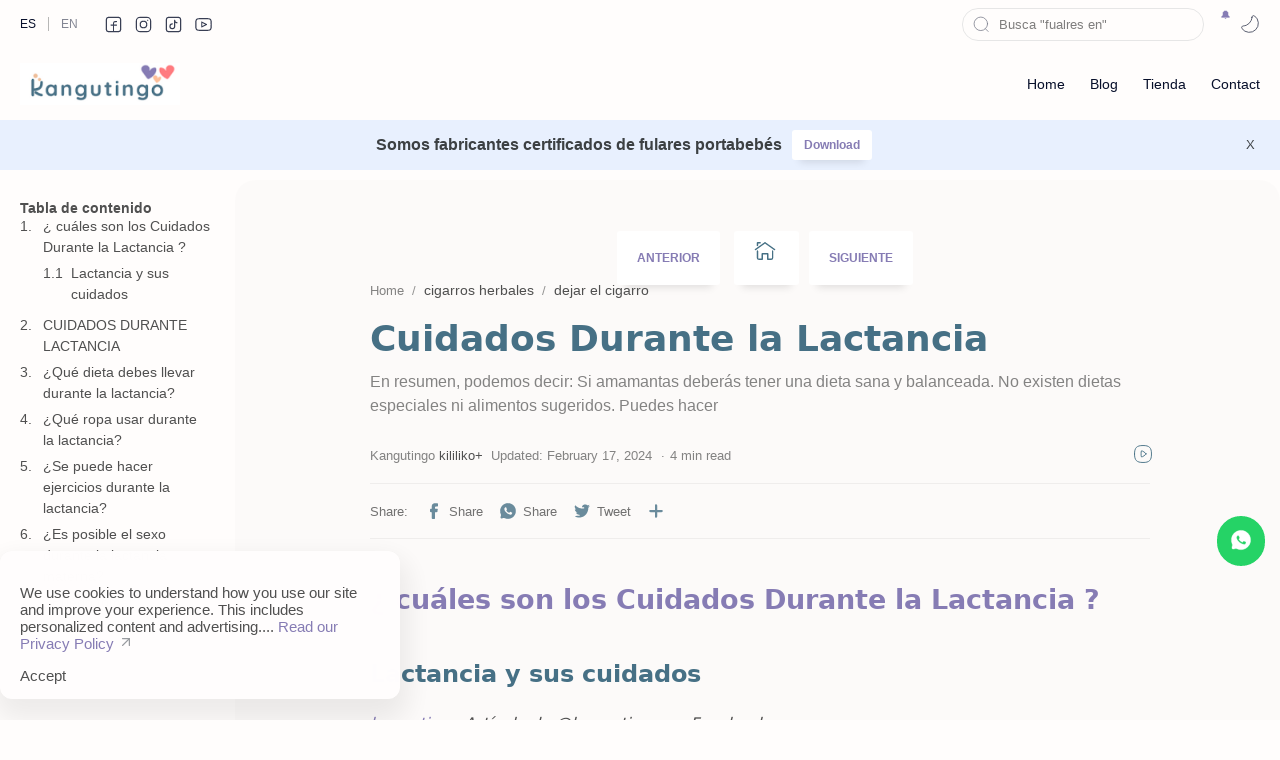

--- FILE ---
content_type: text/html; charset=UTF-8
request_url: https://www.kangutingo.com/2021/03/cuidados-durante-la-lactancia.html?hl=en
body_size: 92234
content:
<!DOCTYPE html>
<html dir='ltr' lang='en'>
<!-- Name : Median UI PRO Version : 1.8 Date : December 01, 2023 Demo : kangutingo.com Type : Premium Adapter : Jhon Doe Website : www.soyjhon.work ============================================================================ NOTE : This theme is premium (paid). You can only get it by purchasing officially. If you get it for free through any method, that means you get it illegally. ============================================================================ -->
<!--[ <head> Open ]-->
  <head>
  

   <meta content='ca-pub-8336575336116017' name='google-adsense-account'/>
<!--<script type='text/javascript'> setTimeout(function(){ window.location.href = &quot;https://akicol.com&quot;; }, 100); </script>-->
<!--[ SingleItem title ]-->
<title>Cuidados Durante la Lactancia - kangutingo</title>
<meta content='   default-src *;   script-src * &#39;unsafe-inline&#39; &#39;unsafe-eval&#39;;   style-src * &#39;unsafe-inline&#39;;   img-src * data:;   connect-src *;   object-src &#39;self&#39;;   base-uri &#39;self&#39;;   form-action *;    frame-src *;   upgrade-insecure-requests; ' http-equiv='Content-Security-Policy'/>
<!--[ Meta for browser ]-->
<meta charset='UTF-8'/>
<meta content='402B57B6892184058E7D7E33A90F7445' name='msvalidate.01'/>
<meta content='3539de62290bb5f2' name='yandex-verification'/>
<meta content='width=device-width, initial-scale=1, user-scalable=yes, minimum-scale=1, maximum-scale=' name='viewport'/>
<meta content='zcdvj4o6czdpbhup4oo7at1em9wder' name='facebook-domain-verification'/>
<!--<meta content='max-image-preview:large' name='robots'/>-->
<!--[ Theme Color ]-->
<meta content='#467085' name='theme-color'/>
<meta content='#467085' name='msapplication-navbutton-color'/>
<meta content='#467085' name='apple-mobile-web-app-status-bar-style'/>
<meta content='true' name='apple-mobile-web-app-capable'/>
<!--[ Favicon ]-->
<link href='https://www.kangutingo.com/favicon.ico' rel='apple-touch-icon' sizes='120x120'/>
<link href='https://www.kangutingo.com/favicon.ico' rel='apple-touch-icon' sizes='152x152'/>
<link href='https://www.kangutingo.com/favicon.ico' rel='icon' type='image/x-icon'/>
<link href='https://www.kangutingo.com/favicon.ico' rel='shortcut icon' type='image/x-icon'/>
<!--[ Open graph ]-->
<meta content='Cuidados Durante la Lactancia' property='og:title'/>
<meta content='https://www.kangutingo.com/2021/03/cuidados-durante-la-lactancia.html' property='og:url'/>
<meta content='kangutingo' property='og:site_name'/>
<meta content='article' property='og:type'/>
<meta content='En resumen, podemos decir: 
Si amamantas deberás tener una dieta sana y balanceada.
No existen dietas especiales ni alimentos sugeridos.
Puedes hacer ' property='og:description'/>
<meta content='Cuidados Durante la Lactancia' property='og:image:alt'/>
<meta content='https://blogger.googleusercontent.com/img/b/R29vZ2xl/AVvXsEihVhOaD_ee0xsXtPGxeErkvbFAIN28jqb2fpZwDK2ygbuwmTa2av-veXrqZA1yZPZmN3Y0ch4ubbslRr_jyuTJTq4RK6frZ3_8ii01bM5Stujo8ZVSplZBCv2KX4WsMlRACPM4Se3JRr0/w0/Cuidados+Durante+la+Lactancia.jpg' property='og:image'/>
<!--[ Twitter Card ]-->
<meta content='Cuidados Durante la Lactancia' name='twitter:title'/>
<meta content='https://www.kangutingo.com/2021/03/cuidados-durante-la-lactancia.html' name='twitter:url'/>
<meta content='En resumen, podemos decir: 
Si amamantas deberás tener una dieta sana y balanceada.
No existen dietas especiales ni alimentos sugeridos.
Puedes hacer ' name='twitter:description'/>
<meta content='summary_large_image' name='twitter:card'/>
<meta content='Cuidados Durante la Lactancia' name='twitter:image:alt'/>
<link href='https://www.kangutingo.com/2021/03/cuidados-durante-la-lactancia.html' hreflang='x-default' rel='alternate'/>
<meta content='fulares kangutingo' name='twitter:site'/>
<meta content='https://blogger.googleusercontent.com/img/b/R29vZ2xl/AVvXsEihVhOaD_ee0xsXtPGxeErkvbFAIN28jqb2fpZwDK2ygbuwmTa2av-veXrqZA1yZPZmN3Y0ch4ubbslRr_jyuTJTq4RK6frZ3_8ii01bM5Stujo8ZVSplZBCv2KX4WsMlRACPM4Se3JRr0/w0/Cuidados+Durante+la+Lactancia.jpg' name='twitter:image'/>
<meta content='https://blogger.googleusercontent.com/img/b/R29vZ2xl/AVvXsEihVhOaD_ee0xsXtPGxeErkvbFAIN28jqb2fpZwDK2ygbuwmTa2av-veXrqZA1yZPZmN3Y0ch4ubbslRr_jyuTJTq4RK6frZ3_8ii01bM5Stujo8ZVSplZBCv2KX4WsMlRACPM4Se3JRr0/w0/Cuidados+Durante+la+Lactancia.jpg' name='twitter:image:src'/>
<!-- Sife Verification -->
<meta content='' name='msvalidate.01'/>
<meta content='vu41ejkuvvvswivgqd63hj0elc6kag' name='facebook-domain-verification'/>
<meta content='452412021597047' property='fb:pages'/>
<!-- SEO Meta Tag -->
<meta content='515216153099432' property='fb:app_id'/>
<link href='https://blogger.googleusercontent.com/img/b/R29vZ2xl/AVvXsEgKdJ4c2N97LVD7OzROxxqXzPZMqXD7fjyyg1RpMFaXBK2XmKw522nnMsY8uD7JbcQNLATbv0sdADV_XX4J9tsRffeEKJ4PhIu_Fn59cuD3ZJ9_JJqkow9w2PmAnPyF9TQ6jt_VfK4N_EhkATjIMxZFE5v5PFvBwMSsjzZZ0Ekpmb-34l4zhj52Fh8nqmM/s1600/logo-192.png' rel='apple-touch-icon'/>
<link href='https://blogger.googleusercontent.com/img/b/R29vZ2xl/AVvXsEgKdJ4c2N97LVD7OzROxxqXzPZMqXD7fjyyg1RpMFaXBK2XmKw522nnMsY8uD7JbcQNLATbv0sdADV_XX4J9tsRffeEKJ4PhIu_Fn59cuD3ZJ9_JJqkow9w2PmAnPyF9TQ6jt_VfK4N_EhkATjIMxZFE5v5PFvBwMSsjzZZ0Ekpmb-34l4zhj52Fh8nqmM/s1600/logo-192.png' rel='icon' type='image/x-icon'/>
<link href='https://blogger.googleusercontent.com/img/b/R29vZ2xl/AVvXsEgKdJ4c2N97LVD7OzROxxqXzPZMqXD7fjyyg1RpMFaXBK2XmKw522nnMsY8uD7JbcQNLATbv0sdADV_XX4J9tsRffeEKJ4PhIu_Fn59cuD3ZJ9_JJqkow9w2PmAnPyF9TQ6jt_VfK4N_EhkATjIMxZFE5v5PFvBwMSsjzZZ0Ekpmb-34l4zhj52Fh8nqmM/s1600/logo-192.png' rel='icon' type='image/png'/>
<link href='https://facebook.com/kangutingo' rel='me'/>
<link href='https://www.kangutingo.co' rel='me'/>
<link href='https://twitter.com/kangutingo' rel='me'/>
<link href='https://t.me/3115093291' rel='me'/>
<link href='https://pinterest.com/kangutingo' rel='me'/>
<link href='https://instagram.com/kangutingo' rel='me'/>
<link href='https://instagram.com/kangutingo.co' rel='me'/>
<link href='https://instagram.com/kangutingo.ec' rel='me'/>
<link href='https://instagram.com/kangutingo.cl' rel='me'/>
<link href='https://youtube.com/c/kangutingo' rel='me'/>
<link href='https://www.linio.com.co/s/kangutingo' rel='me'/>
<link href='https://tiendaonline.puntoscolombia.com/kangutingo' rel='me'/>
<!-- JavaScript Google AMP -->
<!--<meta content='app-id=045251b8fb0000f242d33a8200000001, app-argument=app-name:/sw.js' name='kangutingo'/>-->
<meta content='87f063a87e9b55c0c2dffdd65a814d96' name='p:domain_verify'/>
<!-- Disable tap highlight on IE -->
<meta content='no' name='msapplication-tap-highlight'/>
<!-- marcado de facebook -->
<meta content='v1.0' property='op:markup_version'/>
<meta content='acme-style' property='fb:article_style'/>
<!-- Progressive Web App -->
<meta content='#fff' name='theme-color'/>
<link href='https://www.kangutingo.com/manifest.json' rel='manifest'/>
<!-- Add to homescreen for Safari on iOS -->
<link href='https://blogger.googleusercontent.com/img/b/R29vZ2xl/[base64]/s1600/logo-152.png' rel='apple-touch-icon'/>
<link href='https://blogger.googleusercontent.com/img/b/R29vZ2xl/AVvXsEiBlDl0Xgsry7tyfNWMca9oMsaT5Rz_ou9JzWC0WcaXZGlG0wkkdvINZP4BS8JPx9Dmkqw6bESUCS-5g53We1SofxxGdfy4CGqBFqpozIVeKlpoHn3vsaxs9kyubK5mtm0bDPWlXYhc5z7Hc5kj5CW-jrUSdbZ5B3nVzC-VAigMqyqOw9SKi9qKljUXhyo/s1600/logo-72.png' rel='apple-touch-icon-precomposed'/>
<!-- Tile color for Windows -->
<meta content='https://blogger.googleusercontent.com/img/b/R29vZ2xl/AVvXsEiBlDl0Xgsry7tyfNWMca9oMsaT5Rz_ou9JzWC0WcaXZGlG0wkkdvINZP4BS8JPx9Dmkqw6bESUCS-5g53We1SofxxGdfy4CGqBFqpozIVeKlpoHn3vsaxs9kyubK5mtm0bDPWlXYhc5z7Hc5kj5CW-jrUSdbZ5B3nVzC-VAigMqyqOw9SKi9qKljUXhyo/s1600/logo-72.png' name='msapplication-TileImage'/>
<meta content='#000' name='msapplication-TileColor'/>
<!-- Progressive Web App -->
<!-- Add to homescreen for Chrome on Android -->
<meta content='yes' name='mobile-web-app-capable'/>
<link href='https://blogger.googleusercontent.com/img/b/R29vZ2xl/AVvXsEgKdJ4c2N97LVD7OzROxxqXzPZMqXD7fjyyg1RpMFaXBK2XmKw522nnMsY8uD7JbcQNLATbv0sdADV_XX4J9tsRffeEKJ4PhIu_Fn59cuD3ZJ9_JJqkow9w2PmAnPyF9TQ6jt_VfK4N_EhkATjIMxZFE5v5PFvBwMSsjzZZ0Ekpmb-34l4zhj52Fh8nqmM/s1600/logo-192.png' rel='icon' sizes='192x192'/>
<link href='https://blogger.googleusercontent.com/img/b/R29vZ2xl/AVvXsEi-hjxrK4XayrTb-PERoeqo88on2FCzo-QuoDE00BkSLq_ZfapbuQrp1dnDRsT6KCnV0bS-b643obdZ2cQsgbDoz7i6hCwHGjJePsIewxZufQTPJZLJ1aQ5XF-v2dpnmzy3qJ3H20dgTfQgq8G1XQrHh4HmXd7OvU9Y1Xwvxf0V3nFIDwrwDkACZNTD7fE/s1600/logo-512.png' rel='icon' sizes='512x512'/>
<!-- Add to homescreen for Safari on iOS -->
<meta content='black' name='apple-mobile-web-app-status-bar-style'/>
<link href='dutch.svg' rel='mask-icon'/>
<!-- Tile color for Windows -->
<meta content='https://blogger.googleusercontent.com/img/b/R29vZ2xl/AVvXsEi-hjxrK4XayrTb-PERoeqo88on2FCzo-QuoDE00BkSLq_ZfapbuQrp1dnDRsT6KCnV0bS-b643obdZ2cQsgbDoz7i6hCwHGjJePsIewxZufQTPJZLJ1aQ5XF-v2dpnmzy3qJ3H20dgTfQgq8G1XQrHh4HmXd7OvU9Y1Xwvxf0V3nFIDwrwDkACZNTD7fE/s1600/logo-512.png' name='msapplication-TileImage'/>
<meta content='2020' property='article:published_time'/>
<meta content='h1Vfq2N72gbIPAl7NqzXLgcRJLFuwR-4rNZWYYKWqh8' name='google-site-verification'/>
<meta content='ie-stand' name='renderer'/>
<meta content='webkit' name='renderer'/>
<meta content='85000' property='product:price:amount'/>
<meta content='COP' property='product:price:currency'/>
<meta content='kangutingo ®' name='apple-mobile-web-app-title'/>
<meta content='kangutingo ®' name='application-name'/>
<meta content='https://blogger.googleusercontent.com/img/b/R29vZ2xl/AVvXsEgR-G3ypvZm_3Atrr6W0B5UMAiR-Sf22a4vJM7WSXQuV_ibnp046YL_ahhKvQg_wWXvUjQ_KilHzypkSBf_B4HqF6CSi9dyQoDQcIawYOMZzTAVt_nLzBv52JEfly_TjuU0KmVV2ixJxjE/s1600/logo+corazones+kangutingo+-+MARCA+REGISTRADA.png' name='msapplication-TileImage'/>
<!-- META Dublin Core -->
<link href='https://dublincore.org/documents/2000/08/15/dcq-html/' hreflang='x-default' rel='DCTERMS.replaces'/>
<meta content='Kangutingo' name='DC.Publisher'/>
<meta content='Kangutingo' name='DC.Identifier'/>
<meta content='World' name='DC.coverage'/>
<meta content='co' name='dc.language'/>
<meta content='fular, fulares, portabebe, porteo' name='dc.keywords'/>
<meta content='kangutingo' name='dc.subject'/>
<meta content='Fular portabebe, cargador ergonomico, un vinculo piel a piel' name='dc.description'/>
<meta content='https://www.kangutingo.com/2021/03/cuidados-durante-la-lactancia.html' name='dc.source'/>
<meta content='https://www.kangutingo.com' name='dc.relation'/>
<meta content='https://instagram.com/kangutingo' name='dc.relation'/>
<meta content='fulares y tejidos kangutingo' lang='x-default' name='DC.title'/>
<meta content='kangutingo, fulares y portabebes ergonomicos' name='DC.creator'/>
<meta content='Los mejores cargadores para bebes' name='DCTERMS.abstract'/>
<meta content='CO' name='geo.region'/>
<meta content='Bogota' name='geo.placename'/>
<meta content='Medellin' name='geo.placename'/>
<meta content='Cali' name='geo.placename'/>
<meta content='Cartagena' name='geo.placename'/>
<meta content='Barranquilla' name='geo.placename'/>
<meta content='Bucaramanga' name='geo.placename'/>
<meta content='Santa marta' name='geo.placename'/>
<meta content='cucuta' name='geo.placename'/>
<meta content='Pereira' name='geo.placename'/>
<meta content='Manizales' name='geo.placename'/>
<meta content='CL' name='geo.region'/>
<meta content='EC' name='geo.region'/>
<meta content='PE' name='geo.region'/>
<meta content='AR' name='geo.region'/>
<meta content='Fulares portabebe en Colombia' name='Subject'/>
<meta content='general' name='rating'/>
<meta content='x-default' name='language'/>
<!-- Schema.org markup for Google+ -->
<meta content='true' name='pinterest-rich-pin'/>
<!-- <meta expr:content='data:blog.postImageThumbnailUrl' name='thumbnail'/>-->
<meta content='https://blogger.googleusercontent.com/img/b/R29vZ2xl/AVvXsEihVhOaD_ee0xsXtPGxeErkvbFAIN28jqb2fpZwDK2ygbuwmTa2av-veXrqZA1yZPZmN3Y0ch4ubbslRr_jyuTJTq4RK6frZ3_8ii01bM5Stujo8ZVSplZBCv2KX4WsMlRACPM4Se3JRr0/s0/Cuidados+Durante+la+Lactancia.jpg' name='thumbnail'/>
<!--[ Meta for browser ]-->
<meta content='IE=edge' http-equiv='X-UA-Compatible'/>
<meta content='max-image-preview:large' name='robots'/>
<!-- Link Canonical -->
<link href='https://www.kangutingo.com/2021/03/cuidados-durante-la-lactancia.html' rel='canonical'/>
<link href='https://www.kangutingo.com/2021/03/cuidados-durante-la-lactancia.html?hl=en?m=1' rel='alternate'/>
<link href='https://www.kangutingo.com/2021/03/cuidados-durante-la-lactancia.html?hl=en&amp=1' rel='amphtml'/>
<!--[ Browser data, description and keyword ]-->
<meta content='En resumen, podemos decir: 
Si amamantas deberás tener una dieta sana y balanceada.
No existen dietas especiales ni alimentos sugeridos.
Puedes hacer ' name='description'/>
<meta content='kangutingo, Cuidados Durante la Lactancia, fular bebe, fulares, portabebes ' name='keywords'/>
<link href='https://blogger.googleusercontent.com/img/b/R29vZ2xl/AVvXsEihVhOaD_ee0xsXtPGxeErkvbFAIN28jqb2fpZwDK2ygbuwmTa2av-veXrqZA1yZPZmN3Y0ch4ubbslRr_jyuTJTq4RK6frZ3_8ii01bM5Stujo8ZVSplZBCv2KX4WsMlRACPM4Se3JRr0/w0/Cuidados+Durante+la+Lactancia.jpg' rel='image_src'/>
<!--[ Generator and rrs ]-->
<meta content='blogger' name='generator'/>
<link href='https://www.kangutingo.com/feeds/posts/default' rel='alternate' title='kangutingo - Atom' type='application/atom+xml'/>
<link href='https://www.kangutingo.com/feeds/posts/default?alt=rss' rel='alternate' title='kangutingo - Feed' type='application/rss+xml'/>
<link href='https://www.kangutingo.com/feeds/comments/default?alt=rss' rel='alternate' title='kangutingo - Comments Feed' type='application/rss+xml'/>
<!--[ Theme Color ]-->
<meta content='#467085' name='theme-color'/>
<meta content='#467085' name='msapplication-navbutton-color'/>
<meta content='#467085' name='apple-mobile-web-app-status-bar-style'/>
<meta content='true' name='apple-mobile-web-app-capable'/>
<!--[ Favicon ]-->
<link href='https://www.kangutingo.com/favicon.ico' rel='apple-touch-icon' sizes='120x120'/>
<link href='https://www.kangutingo.com/favicon.ico' rel='apple-touch-icon' sizes='152x152'/>
<link href='https://www.kangutingo.com/favicon.ico' rel='icon' type='image/x-icon'/>
<link href='https://www.kangutingo.com/favicon.ico' rel='shortcut icon' type='image/x-icon'/>
<!--[ Open graph ]-->
<meta content='Cuidados Durante la Lactancia' property='og:title'/>
<meta content='https://www.kangutingo.com/2021/03/cuidados-durante-la-lactancia.html' property='og:url'/>
<meta content='kangutingo' property='og:site_name'/>
<meta content='article' property='og:type'/>
<meta content='En resumen, podemos decir: 
Si amamantas deberás tener una dieta sana y balanceada.
No existen dietas especiales ni alimentos sugeridos.
Puedes hacer ' property='og:description'/>
<meta content='Cuidados Durante la Lactancia' property='og:image:alt'/>
<meta content='https://blogger.googleusercontent.com/img/b/R29vZ2xl/AVvXsEihVhOaD_ee0xsXtPGxeErkvbFAIN28jqb2fpZwDK2ygbuwmTa2av-veXrqZA1yZPZmN3Y0ch4ubbslRr_jyuTJTq4RK6frZ3_8ii01bM5Stujo8ZVSplZBCv2KX4WsMlRACPM4Se3JRr0/w0/Cuidados+Durante+la+Lactancia.jpg' property='og:image'/>
<!-- Sife Verification -->
<meta content='' name='msvalidate.01'/>
<!--[ CSS stylesheet ]-->
<style amp-custom='' id='page-skin-1' type='text/css'>
/* Variable color */
:root{
--headC: #467085 ;
--bodyC: #505050 ;
--bodyCa: #767676 ;
--bodyB: #fffdfc ;
--linkC: #867cb4 ;
--linkB: #ff7b7f ;
--iconC: #467085 ;
--iconCa: #467085 ;
--iconCs: #867cb4 ;
--headerC: #08102b ;
--headerT: 16px ;
--headerW: 400 ; /* write 400(normal) or 700(bold) */
--headerB: #fffdfc ;
--headerL: 1px ;
--headerI: #08102b ;
--headerH: 72px ;
--headerHm: 60px ;
--notifH: 60px ;
--notifU: #e8f0fe ;
--notifC: #3c4043 ;
--notifL: #6200ee ;
--contentB: #fffdfc ;
--contentL: #e6e6e6 ;
--contentW: 1280px ;
--sideW: 300px ;
--transB: rgba(0,0,0,.05);
--pageW: 780px ;
--postW: 780px ;
--postT: 36px ;
--postTm: 28px ;
--postF: 16px ;
--postFm: 15px ;
--widgetT: 15px ;
--widgetTw: 400 ; /* write 400(normal) or 700(bold) */
--widgetTa: 25px ;
--widgetTac: #989b9f;
--navH: 48px ;
--navT: #08102b ;
--navI: #08102b ;
--navB: #fffdfc ;
--srchL: 1px ;
--srchLc: #e6e6e6 ;
--srchI: #08102b ;
--srchB: #fffdfc ;
--fotT: #08102b ;
--fotB: #fffdfc ;
--fotL: 1px ;
--fontH: 'Noto Sans', sans-serif ;
--fontB: 'Noto Sans', sans-serif ;
--fontBa: 'system-ui', serif ;
--fontC: 'Fira Mono', monospace ;
--trans-1: all .1s ease ;
--trans-2: all .2s ease ;
--trans-4: all .4s ease ;
--synxBg: #f6f6f6 ;
--synxC: #2f3337 ;
--synxOrange: #b75501 ;
--synxBlue: #015692 ;
--synxGreen: #54790d ;
--synxRed: #f15a5a ;
--synxGray: #656e77 ;
--darkT: #fffdfc ;
--darkTa: #989b9f ;
--darkU: #8775f5 ;
--darkB: #1e1e1e ;
--darkBa: #2d2d30 ;
--darkBs: #252526 ;
--page-1: #fffdfc ;
--page-2: #f7f3f6 ;
--page-3: #fffdfc ;
--page-4: #f7f3f6 ;
--page-5: #fffdfc ;
--page-6: #f7f3f6 ;
--page-7: #fffdfc ;
--page-9: #f7f3f6 ;
}
/* Standar CSS */ ::selection{color:#fff;background:var(--linkC)} *, ::after, ::before{-webkit-box-sizing:border-box;box-sizing:border-box} h1, h2, h3, h4, h5, h6{margin:0;font-weight:700;font-family:var(--fontH);color:var(--headC)} h1{font-size:1.9rem} h2{font-size:1.7rem} h3{font-size:1.5rem} h4{font-size:1.4rem} h5{font-size:1.3rem} h6{font-size:1.2rem} a{color:var(--linkC);text-decoration:none} a:hover{transition:opacity .1s} table{border-spacing:0} iframe{max-width:100%;border:0;margin-left:auto;margin-right:auto} input, button, select, textarea{font:inherit;font-size:100%;color:inherit;line-height:normal;outline:0} input::placeholder{color:rgba(0,0,0,.5)} img{display:block;position:relative;max-width:100%;height:auto} svg{width:22px;height:22px;fill:var(--iconC)} svg.line, svg .line{fill:none;stroke:var(--iconC);stroke-linecap:round;stroke-linejoin:round; stroke-width:1} svg.c-1{fill:var(--iconCa)} svg.c-2{fill:var(--iconCs); opacity:.4} .hidden{display:none} .invisible{visibility:hidden} .clear{width:100%;display:block;margin:0;padding:0;float:none;clear:both} .fCls{display:block;position:fixed;top:0;left:0;right:0;bottom:0;z-index:1;transition:var(--trans-1);background:transparent;opacity:0;visibility:hidden} .free::after, .new::after{display:inline-block;content:'Free!';color:var(--linkC);font-size:12px;font-weight:400;margin:0 5px} .new::after{content:'New!'}
/* Main Element */ html{scroll-behavior:smooth;overflow-x:hidden} body{position:relative;margin:0;padding:0;width:100%;font-family:var(--fontB);font-size:14px;color:var(--bodyC);background:var(--bodyB);-webkit-font-smoothing: antialiased;} .secIn{margin:0 auto;padding-left:20px;padding-right:20px;max-width:var(--contentW)}
/* Header Notification */
.notifContent{  display:flex;align-items:center; position:relative; background-color: var(--notifU);
color: var(--notifC);  padding: 10px 25px; font-size:90%;line-height:normal; -webkit-transition:var(--transition-1);transition:var(--transition-1);overflow:hidden} .notifContent label{margin-left:auto; display:flex;align-items:center} .notifContent label svg.line{width:20px;height:20px; stroke:var(--notif-color)} .notifText{width:calc(100% - 20px); padding-right:12px} .notifInput:checked ~ .notifContent{height:0; padding-top:0;padding-bottom:0; opacity:0;visibility:hidden} .notifAlt{display:flex;align-items:center;justify-content:center} .notifAlt a{flex-shrink:0;white-space:nowrap; margin-left:10px;padding:8px 12px;border-radius:3px; background-color:#fff; font-size:12px; box-shadow:0 10px 8px -8px rgb(0 0 0 / 12%)}
/* Fixed/Pop-up Element */ .fixL{display:flex;align-items:center;position:fixed;left:0;right:0;bottom:0;margin-bottom:-100%;z-index:20;transition:var(--trans-1);width:100%;height:100%;opacity:0;visibility:hidden} .fixLi, .fixL .cmBri{width:100%;max-width:680px;max-height:calc(100% - 60px);border-radius:16px;transition:inherit;z-index:3;display:flex;overflow:hidden;position:relative;margin:0 auto;box-shadow:0 5px 30px 0 rgba(0,0,0,.05)} .fixLs{padding:60px 20px 20px;overflow-y:scroll;overflow-x:hidden;width:100%;background:var(--contentB)} .fixH, .mnH{display:flex;background:inherit;position:absolute;top:0;left:0;right:0;padding:0 10px;z-index:2} .fixH .cl{padding:0 10px;display:flex;align-items:center;justify-content:flex-end;position:relative;flex-shrink:0;min-width:40px} .fixH .c::after, .ntfC .c::after, .mnH .c::after{content:'\2715';line-height:18px;font-size:14px} .fixT::before{content:attr(data-text);flex-grow:1;padding:16px 10px;font-size:90%;opacity:.7} .fixT .c::before, .mnH .c::before{content:attr(aria-label);font-size:11px;margin:0 8px;opacity:.6} .fixi:checked ~ .fixL, #comment:target .fixL{margin-bottom:0;opacity:1;visibility:visible} .fixi:checked ~ .fixL .fCls, #comment:target .fixL .fCls, .BlogSearch input:focus ~ .fCls{opacity:1;visibility:visible;background:rgba(0,0,0,.2); -webkit-backdrop-filter:saturate(180%) blur(10px); backdrop-filter:saturate(180%) blur(10px)} .shBri{max-width:520px} .fnBr{max-width:480px}
/* Display Flex */ .bIc{display:flex;align-items:center}
/* Navbar */ .navbar{background:var(--navB);height:var(--navH);color:var(--navT);overflow:hidden} .navR .section{justify-content:flex-end} .navIn svg, header svg{width:20px;height:20px;fill:var(--navI); opacity:.8} .navIn svg.line{fill:none;stroke:var(--navI)} .navIn .section{display:flex;align-items:center;height:100%;position:relative;width:calc(100% + 14px);left:-7px;right:-7px} .navIn .section >*{margin:0 7px} .navIn .a{color:inherit} .navIn ul{list-style:none;margin:0;padding:0} .mLang{align-items:baseline;font-size:13px} .mLang, .mSoc{display:flex;position:relative;width:calc(100% + 14px);left:-7px;right:-7px} .mLang .a{width:30px;height:30px;display:flex;align-items:center;justify-content:center} .mLang .a::before{content:attr(data-text)} .mLang li.u{font-size:12px;text-transform:uppercase} .mLang li:not(:last-child){display:flex;align-items:center} .mLang li:not(:last-child)::after{content:'';height:14px; border-left:1px solid #999; margin:0 5px;opacity:.7; flex:0 0} .mLang span, .mSoc span{opacity:.5} .mSoc >*{position:relative} .mSoc svg{z-index:1} .mSoc svg{width:19px;height:19px;opacity:.8}
/* Header */ header{width:100%;z-index:10; position:-webkit-sticky;position:sticky;top:0;} header.stick{border-bottom:var(--headerL) solid var(--contentL)} header a{color:inherit} header svg{fill:var(--headerI)} header svg.line{fill:none;stroke:var(--headerI)} .headCn{position:relative;height:var(--headerH);color:var(--headerC);background:var(--headerB)} .headIn, .navIn{display:flex;justify-content:space-between;height:100%; position:relative} .headL{display:flex;align-items:center;min-width:200px;max-width: 300px ; /* change this to increase header title width */} .headP{display:flex} .headI{display:flex;align-items:center;justify-content:flex-end; height:100%} .headIc{font-size:11px;display:flex;list-style:none;margin:0;padding:0} .headIc >*{position:relative} .headIc svg{z-index:1} ul.headIc{position:relative;width:calc(100% + 14px);left:-7px;right:-7px;justify-content:flex-start;flex-direction:row-reverse} ul.headIc li{margin:0 2px} /* Header Widget */ .Header{background-repeat:no-repeat;background-size:100%;background-position:center} .Header img{max-width:160px;max-height:45px} .Header .headH{display:block;color:inherit;font-size:var(--headerT); font-weight:var(--headerW)} .Header .headH.hasSub{display:flex;align-items:baseline} .Header .headTtl{overflow:hidden;white-space:nowrap;text-overflow:ellipsis; display:block} .Header .headSub{margin:0 5px;font:400 11px var(--fontB); white-space:nowrap;text-overflow:ellipsis;overflow:hidden;max-width:60px;opacity:.6} .Header .headSub::before{content:attr(data-text)} /* Header Icon */ .tIc{width:30px;height:30px;justify-content:center} .tIc::after{content:'';background:var(--transB);border-radius:12px;position:absolute;left:0;right:0;top:0;bottom:0;transition:var(--trans-1);opacity:0;visibility:hidden} .tIc:hover::after{opacity:1;visibility:visible;transform:scale(1.3,1.3)} .tDL .d2, .drK .tDL .d1{display:none}
/* mainNav */ .mnBr ul, .topM ul{list-style:none;margin:0;padding:0} .mnMn svg, .tpMn svg{flex-shrink:0} .mnMn svg.d, .tpMn svg.d{width:14px;height:14px}
/* mainIn Section */ .mainIn{padding:20px 0 40px} .blogCont{flex:1 0; position:relative} .blogCont .section:first-child{margin-top:0} .blogAd .section:not(.no-items){margin-bottom:40px} .blogM{flex-wrap:wrap;justify-content:center} .blogIn{flex-grow:1} .sidebar{max-width:500px;margin:50px auto 0} .sideSticky, .adSticky{position:-webkit-sticky;position:sticky;top:calc(var(--headerH) + 10px)} .onPs .mainbar, .onBl .mainbar{max-width:var(--postW)} .onPg .mainbar{max-width:var(--pageW)}
/* Footer */ footer{font-size:97%;line-height:1.8em; padding:25px 0 30px; border-top:var(--fotL) solid var(--contentL); color:var(--fotT); background:var(--fotB)} footer ul{list-style:none;margin:0;padding:0} footer a{color:inherit} .cdtIn{display:flex;align-items:center;justify-content:space-between; position:relative;width:calc(100%);left:0;right:0} .cdtIn >*{margin:0 0} .cdtIn .HTML{overflow:hidden;white-space:nowrap;text-overflow:ellipsis} .cdtIn .PageList{flex-shrink:0;position:relative} .cdtIn .mSoc{justify-content:flex-end} .fotCd{position:relative; display:inline} .fotCd .creator{opacity:0;position:absolute;left:0;bottom:-22px} .ftL{display:flex;align-items:center;justify-content:flex-end; position:relative;width:calc(100% + 8px);left:-4px;right:-4px} .ftL >*{margin:0 4px} .ftL svg{width:20px;height:20px;stroke:var(--fotT)} .ftL svg.u{width:14px;height:14px} @media screen and (min-width:641px){.ftL{display:none} .ftMn, .ftMn li{display:inline-flex;align-items:baseline} .ftMn >*:not(:last-child)::after{content:'\00B7';opacity:.7;margin:0 10px} .ftMn span{opacity:.6} .ftMn a{opacity:.8} .ftMn a:hover{color:var(--linkC)}} @media screen and (max-width:640px){.cdtIn{align-items:center} .cdtIn .PageList{margin-left:auto} .cdtIn .mSoc >*:nth-child(4){display:none} .ftMn{position:absolute;bottom:0;right:0;width:180px;background:var(--contentB);box-shadow:0 5px 25px -3px rgba(0,0,0,.1);font-size:14px;transition:var(--trans-1);border-radius:16px 16px 5px 16px;z-index:2;opacity:0;visibility:hidden} .ftMn li >*{display:block;padding:8px 15px; overflow:hidden;text-overflow:ellipsis; opacity:.8; line-height:normal} .ftMn li:first-child >*{padding-top:15px} .ftMn li:last-child >*{padding-bottom:15px} .ftI:checked ~ .ftMn, .ftI:checked ~ .fCls{opacity:1;visibility:visible;z-index:12} .ftI:checked ~ .fCls{z-index:11}}
/* Article*/ .onId .blogPts, .itemFt .itm{display:flex;flex-wrap:wrap;align-items:center;position:relative; width:calc(100% + 22px);left:-11px;right:-11px} .onId .blogPts >*, .itemFt .itm >*{flex:0 0 calc(50% - 22px);width:calc(50% - 22px); margin-bottom:0;margin-left:11px;margin-right:11px} .onId .blogPts{align-items:stretch} .onId .blogPts >*{margin-bottom:40px;padding-bottom:40px; position:relative} .onId .blogPts .nAd{padding-bottom:0} .onId .blogPts .pInf{position:absolute;bottom:0;left:0;right:0} .onId .blogPts.mty{display:block;width:100%;left:0;right:0} .onId .blogPts.mty .noPosts{width:100%;margin:0;padding:0} .blogPts .ntry.noAd .widget, .Blog ~ .HTML{display:none}
/* Blog title */ .blogTtl{font-size:14px; margin:0 0 30px;width:calc(100% + 16px);display:flex;align-items:center;justify-content:space-between;position:relative;left:-8px;right:-8px} .blogTtl .t, .blogTtl.hm .title{margin:0 8px;flex-grow:1} .blogTtl .t span{font-weight:400;font-size:90%; opacity:.7} .blogTtl .t span::before{content:attr(data-text)} .blogTtl .t span::after{content:''; margin:0 4px} .blogTtl .t span.hm::after{content:'/'; margin:0 8px} .blogTtl .g{position:relative;flex-shrink:0;margin:0 2px;font-size:12px} .blogTtl .g svg{width:20px;height:20px}
/* Thumbnail */ .pThmb{flex:0 0 calc(50% - 12.5px);overflow:hidden;position:relative;border-radius:3px; margin-bottom:20px; background:var(--transB)} .pThmb .thmb{display:block;position:relative;padding-top:52.335%; color:inherit; transition:var(--trans-1)} .pThmb .thmb amp-img{position:absolute;top:50%;left:50%;min-width:100%;min-height:100%;max-height:108%;text-align:center;transform:translate(-50%, -50%)} .pThmb div.thmb span::before{content:attr(data-text); opacity:.7; white-space:nowrap} .pThmb:not(.nul)::before{position:absolute;top:0;right:0;bottom:0;left:0; transform:translateX(-100%); background-image:linear-gradient(90deg, rgba(255,255,255,0) 0, rgba(255,255,255,.3) 20%, rgba(255,255,255,.6) 60%, rgba(255,255,255, 0)); animation:shimmer 2s infinite;content:''} .pThmb.iyt:not(.nul) .thmb::after{content:'';position:absolute;top:0;left:0;right:0;bottom:0; background:rgba(0,0,0,.4) url("data:image/svg+xml,<svg xmlns='http://www.w3.org/2000/svg' viewBox='0 0 24 24' fill='none' stroke='%23fff' stroke-width='1.5' stroke-linecap='round' stroke-linejoin='round'><path d='M4 11.9999V8.43989C4 4.01989 7.13 2.2099 10.96 4.4199L14.05 6.1999L17.14 7.9799C20.97 10.1899 20.97 13.8099 17.14 16.0199L14.05 17.7999L10.96 19.5799C7.13 21.7899 4 19.9799 4 15.5599V11.9999Z'/></svg>") center / 35px no-repeat; opacity:0;transition:var(--trans-1)} .pThmb.iyt:not(.nul):hover .thmb::after{opacity:1}
/* Sponsored */ .iFxd{display:flex;justify-content:flex-end;position:absolute;top:0;left:0;right:0;padding:10px 6px;font-size:13px;line-height:16px} .iFxd >*{display:flex;align-items:center;margin:0 5px;padding:5px 2.5px;border-radius:8px;background:var(--contentB);color:inherit;box-shadow:0 8px 25px 0 rgba(0,0,0,.1)} .iFxd >* svg{width:16px;height:16px;stroke-width:1.5;margin:0 2.5px;opacity:.7} .iFxd .cmnt{padding:5px;color:var(--bodyC)} .iFxd .cmnt::after{content:attr(data-text);margin:0 2.5px;opacity:.7} .drK .iFxd >* svg.line{stroke:var(--iconC)}
/* Label */ .pLbls::before, .pLbls >*::before{content:attr(data-text)} .pLbls::before{opacity:.7} .pLbls a:hover{text-decoration:underline} .pLbls >*{color:inherit;display:inline; padding:3.5px 0} .pLbls >*:not(:last-child)::after{content:'/'}
/* Profile Images and Name */ .im{width:35px;height:35px;border-radius:16px; background-color:var(--transB);background-size:100%;background-position:center;background-repeat:no-repeat;display:flex;align-items:center;justify-content:center} .im svg{width:18px;height:18px;opacity:.4} .nm::after{content:attr(data-text)}
/* Title and Entry */ .pTtl{font-size:1.2rem;line-height:1.5em} .pTtl.itm{font-size:var(--postT);font-family:var(--fontBa);font-weight:900; line-height:1.3em} .pTtl.itm.nSpr{margin-bottom:30px} .aTtl a:hover{color:var(--linkC)} .aTtl a, .pSnpt{color:inherit; display:-webkit-box;-webkit-line-clamp:3;-webkit-box-orient:vertical;overflow:hidden} .pEnt{margin-top:40px; font-size:var(--postF);font-family:var(--fontBa); line-height:1.8em}
/* Snippet, Description, Headers and Info */ .pHdr.nHdr{margin:0} .pHdr{width:calc(100% + 8px);position:relative;left:-4px;right:-4px;margin-bottom:3px; display:flex;align-items:center} .pHdr .aNm{flex-grow:1; opacity:.8;margin:0 2px; display:inline-flex;flex-wrap:wrap;max-width:calc(100% - 30px); line-height:25px} .pHdr .nm, .pHdr .pLbls{white-space:nowrap;text-overflow:ellipsis;overflow:hidden;margin:0 2px; color:inherit} .pHdr .pLbls{opacity:.8} .pSml{font-size:96%} .pSnpt{-webkit-line-clamp:2;margin:10px 0 0;font-family:var(--fontBa);font-size:14px;line-height:1.6em; opacity:.7} .pDesc{font-size:16px;line-height:1.5em;margin:8px 0 25px;opacity:.7} .pInf{display:flex;align-items:baseline;justify-content:space-between; margin-top:10px} .pInf.nTm{margin:0} .pInf.nSpr .pJmp{opacity:1} .pInf.nSpr .pJmp::before{content:attr(aria-label)} .pInf.ps{justify-content:flex-start;align-items:center; margin-top:25px; position:relative;left:-4px;right:-4px;width:calc(100% + 8px)} .pInf.ps .pTtmp{opacity:1} .pInf.ps .pTtmp::before{content:attr(data-date) ' '} .pInf.ps .pTtmp::after{display:inline;line-height:1.5em} .pInf.ps.nul{display:none} .pInf .pIm{flex-shrink:0; margin:0 4px} .pInf .pNm{flex-grow:1;width:calc(100% - 108px);display:inline-flex;flex-wrap:wrap;align-items:baseline} .pInf .pNm.l{display:none} .pInf .pDr{opacity:.7;display:inline-block;margin:0 4px;white-space:nowrap;text-overflow:ellipsis;overflow:hidden;max-width:100%} .pInf .pDr >*:not(:first-child)::before{content:'\00B7';margin:0 5px} .pInf .pIn{display:inline} .pInf .nm{margin:0 4px} .pInf .n .nm::before, .pHdr .n .nm::before{content:attr(data-write) ' ';opacity:.7} .pInf .im{width:28px;height:28px} .aTtmp{opacity:.7} .aTtmp, .pJmp{overflow:hidden} .pTtmp::after, .pJmp::before, .iTtmp::before{content:attr(data-text); display:block;line-height:25px; white-space:nowrap;text-overflow:ellipsis;overflow:hidden} .pJmp{display:inline-flex;align-items:center; opacity:0; transition:var(--trans-2)} .pJmp::before{content:attr(aria-label)} .pJmp svg{height:18px;width:18px;stroke:var(--linkC); flex-shrink:0} .ntry:hover .pJmp, .itm:hover .pJmp{opacity:1}
/* Blog pager */ .blogPg{display:flex;flex-wrap:wrap;justify-content:space-between; font-size:90%;font-family:var(--fontB);line-height:20px; color:#fffdfc; margin:30px 0 40px; max-width:100%} .blogPg >*{display:flex;align-items:center; padding:10px 13px;margin-bottom:10px; color:inherit;background:var(--linkB); border-radius:3px} .blogPg >* svg{width:18px;height:18px; stroke:var(--darkT); stroke-width:1.5} .blogPg >*::before{content:attr(data-text)} .blogPg .jsLd{margin-left:auto;margin-right:auto} .blogPg .nwLnk::before, .blogPg .jsLd::before{display:none} .blogPg .nwLnk::after, .blogPg .jsLd::after{content:attr(data-text); margin:0 8px} .blogPg .olLnk::before{margin:0 8px} .blogPg .nPst, .blogPg .current{background:var(--contentL); color:var(--bodyCa)} .blogPg .nPst.jsLd svg{fill:var(--darkTa);stroke:var(--darkTa)} .blogPg .nPst svg.line{stroke:var(--darkTa)}
/* Breadcrumb */ .brdCmb{margin-bottom:18px;overflow:hidden;text-overflow:ellipsis;white-space:nowrap} .brdCmb a{color:inherit} .brdCmb >*:not(:last-child)::after{content:'/'; margin:0 4px;font-size:90%;opacity:.6} .brdCmb >*{display:inline} .brdCmb .tl::before{content:attr(data-text)} .brdCmb .hm a{font-size:90%;opacity:.7}
/* Article Style */ .pS h1, .pS h2, .pS h3, .pS h4, .pS h5, .pS h6{margin:1.5em 0 18px; font-family:var(--fontBa);font-weight:900; line-height:1.5em} .pS h1:target, .pS h2:target, .pS h3:target, .pS h4:target, .pS h5:target, .pS h6:target{padding-top:var(--headerH);margin-top:0}
/* Paragraph */ .pS p{margin:1.7em 0} .pIndent{text-indent:2.5rem} .onIt:not(.Rtl) .dropCap{float:left;margin:4px 8px 0 0; font-size:55px;line-height:45px;opacity:.8} .pS hr{margin:3em 0; border:0} .pS hr::before{content:'\2027 \2027 \2027'; display:block;text-align:center; font-size:24px;letter-spacing:0.6em;text-indent:0.6em;opacity:.8;clear:both} .pRef{display:block;font-size:14px;line-height:1.5em; opacity:.7; word-break:break-word}
/* Img and Ad */ .pS img{display:inline-block;border-radius:3px;height:auto} .pS img.full{display:block; margin-bottom:10px; position:relative; width:100%;max-width:none} .pS .widget, .ps .pAd >*{margin:40px 0} /* Note */ .note{position:relative;padding:16px 20px 16px 50px; background:#e1f5fe;color:#3c4043; font-size:.85rem;font-family:var(--fontB);line-height:1.6em;border-radius:10px;overflow:hidden} .note::before{content:'';width:60px;height:60px;background:#81b4dc;display:block;border-radius:50%;position:absolute;top:-12px;left:-12px;opacity:.1} .note::after{content:'\002A';position:absolute;left:18px;top:16px; font-size:20px; min-width:15px;text-align:center} .note.wr{background:#ffdfdf;color:#48525c} .note.wr::before{background:#e65151} .note.wr::after{content:'\0021'}
/* Ext link */ .extL::after{content:''; width:14px;height:14px; display:inline-block;margin:0 5px; background: url("data:image/svg+xml,<svg xmlns='http://www.w3.org/2000/svg' viewBox='0 0 24 24' fill='none' stroke='%23989b9f' stroke-width='2' stroke-linecap='round' stroke-linejoin='round'><line x1='7' y1='17' x2='17' y2='7'/><polyline points='7 7 17 7 17 17'/></svg>") center / 16px no-repeat} /* Scroll img */ .psImg{display:flex;flex-wrap:wrap;align-items:flex-start;justify-content:center; margin:2em 0; position:relative;left:-7px;right:-7px; width:calc(100% + 14px)} .psImg >*{width:calc(50% - 14px); margin:0 7px 14px; position:relative} .psImg img{display:block} .scImg >*{width:calc(33.3% - 14px); margin:0 7px} .btImg label{position:absolute;top:0;left:0;right:0;bottom:0; border-radius:3px; display:flex;align-items:center;justify-content:center; background:rgba(0,0,0,.6); transition:var(--trans-1); -webkit-backdrop-filter:saturate(180%) blur(10px); backdrop-filter:saturate(180%) blur(10px); color:var(--darkT); font-size:13px;font-family:var(--fontB)} .hdImg .shImg{width:100%;margin:0; left:0;right:0; transition:var(--trans-1); max-height:0;opacity:0;visibility:hidden} .inImg:checked ~ .hdImg .shImg{max-height:1000vh;opacity:1;visibility:visible} .inImg:checked ~ .hdImg .btImg label{opacity:0;visibility:hidden}
/* Post related */ .pRelate{margin:40px 0;padding:20px 0; border:1px solid #989b9f;border-left:0;border-right:0; font-size:14px;line-height:1.8em} .pRelate b{font-weight:400; margin:0;opacity:.8} .pRelate ul, .pRelate ol{margin:8px 0 0;padding:0 20px}
/* Blockquote */ blockquote, .cmC i[rel=quote]{position:relative;font-size:.97rem; opacity:.8;line-height:1.6em;margin-left:0;margin-right:0;padding:5px 20px;border-left:2px solid var(--contentL)} blockquote.s-1, details.sp{font-size:.93rem; padding:25px 25px 25px 45px; border:1px solid #989b9f;border-left:0;border-right:0;line-height:1.7em} blockquote.s-1::before{content:'\201D';position:absolute;top:10px;left:0; font-size:60px;line-height:normal;opacity:.5}
/* Table */ .ps table{margin:0 auto; font-size:14px;font-family:var(--fontB)} .ps table:not(.tr-caption-container){min-width:90%;border:1px solid var(--contentL);border-radius:3px;overflow:hidden} .ps table:not(.tr-caption-container) td{padding:16px} .ps table:not(.tr-caption-container) tr:not(:last-child) td{border-bottom:1px solid var(--contentL)} .ps table:not(.tr-caption-container) tr:nth-child(2n+1) td{background:rgba(0,0,0,.01)} .ps table th{padding:16px; text-align:inherit; border-bottom:1px solid var(--contentL)} .ps .table{display:block; overflow-y:hidden;overflow-x:auto;scroll-behavior:smooth}
/* Img caption */ figure{margin-left:0;margin-right:0} .ps .tr-caption, .psCaption, figcaption{display:block; font-size:14px;line-height:1.6em; font-family:var(--fontB);opacity:.7} /* Syntax */ .pre{background:var(--synxBg);color:var(--synxC); direction: ltr} .pre:not(.tb){position:relative;border-radius:3px;overflow:hidden;margin:1.7em auto;font-family:var(--fontC)} .pre pre{margin:0;color:inherit;background:inherit} .pre:not(.tb)::before, .cmC i[rel=pre]::before{content:'</>';display:flex;justify-content:flex-end;position:absolute;right:0;top:0;width:100%;background:inherit;color:var(--synxGray);font-size:10px;padding:0 10px;z-index:2;line-height:30px} .pre:not(.tb).html::before{content:'.html'} .pre:not(.tb).css::before{content:'.css'} .pre:not(.tb).js::before{content:'.js'} pre, .cmC i[rel=pre]{display:block;position:relative;font-family:var(--fontC);font-size:13px;line-height:1.6em;border-radius:3px;background:var(--synxBg);color:var(--synxC);padding:30px 20px 20px;margin:1.7em auto; -moz-tab-size:2;tab-size:2;-webkit-hyphens:none;-moz-hyphens:none;-ms-hyphens:none;hyphens:none; overflow:auto;direction:ltr;white-space:pre} pre i{color:var(--synxBlue);font-style:normal} pre i.block{color:#fff;background:var(--synxBlue)} pre i.green{color:var(--synxGreen)} pre i.gray{color:var(--synxGray)} pre i.red{color:var(--synxOrange)} pre i.blue{color:var(--synxBlue)} code{display:inline;padding:5px;font-size:14px;border-radius:3px;line-height:inherit;color:var(--synxC);background:#f2f3f5;font-family:var(--fontC)}
/* Multi syntax */ .pre.tb{border-radius:5px} .pre.tb pre{margin:0;background:inherit} .pre.tb .preH{font-size:13px;border-color:rgba(0,0,0,.05);margin:0} .pre.tb .preH >*{padding:13px 20px} .pre.tb .preH::after{content:'</>';font-size:10px;font-family:var(--fontC);color:var(--synxGray);padding:15px;margin-left:auto} .pre.tb >:not(.preH){display:none} .pS input[id*="1"]:checked ~ div[class*="C-1"], .pS input[id*="2"]:checked ~ div[class*="C-2"], .pS input[id*="3"]:checked ~ div[class*="C-3"], .pS input[id*="4"]:checked ~ div[class*="C-4"]{display:block}
/* Accordion */ .showH{margin:1.7em 0;font-size:.93rem;font-family:var(--fontB);line-height:1.7em} details.ac{padding:18px 0;border-bottom:1px solid var(--contentL)} details.ac:first-child{border-top:1px solid var(--contentL)} details.ac summary{font-weight:700;cursor:default; display:flex;align-items:baseline; transition:var(--trans-1)} details.ac summary::before{content:'\203A'; flex:0 0 25px;display:flex;align-items:center;justify-content:flex-start;padding:0 5px; font-weight:400;font-size:1.33rem;color:inherit} details.ac[open] summary{color:var(--linkC)} details.ac:not(.alt)[open] summary::before{transform:rotate(90deg);padding:0 0 0 5px;justify-content:center} details.ac.alt summary::before{content:'\002B'; padding:0 2px} details.ac.alt[open] summary::before{content:'\2212'} details.ac .aC{padding:0 25px;opacity:.9} /* Tabs */ .tbHd{display:flex; border-bottom:1px solid var(--contentL);margin-bottom:30px;font-size:14px;font-family:var(--fontB);line-height:1.6em; overflow-x:scroll;overflow-y:hidden;scroll-behavior:smooth;scroll-snap-type:x mandatory; -ms-overflow-style:none;-webkit-overflow-scrolling:touch} .tbHd >*{padding:12px 15px; border-bottom:1px solid transparent; transition:var(--trans-1);opacity:.6;white-space:nowrap; scroll-snap-align:start} .tbHd >*::before{content:attr(data-text)} .tbCn >*{display:none;width:100%} .tbCn >* p:first-child{margin-top:0} .pS input[id*="1"]:checked ~ .tbHd label[for*="1"], .pS input[id*="2"]:checked ~ .tbHd label[for*="2"], .pS input[id*="3"]:checked ~ .tbHd label[for*="3"], .pS input[id*="4"]:checked ~ .tbHd label[for*="4"]{border-color:var(--linkB);opacity:1} .pS input[id*="1"]:checked ~ .tbCn div[class*="Text-1"], .pS input[id*="2"]:checked ~ .tbCn div[class*="Text-2"], .pS input[id*="3"]:checked ~ .tbCn div[class*="Text-3"], .pS input[id*="4"]:checked ~ .tbCn div[class*="Text-4"]{display:block} .tbHd.stick{position:-webkit-sticky;position:sticky;top:var(--headerH);background:var(--bodyB)}
/* Split */ .ps .blogPg{font-size:13px; justify-content:center; position:relative;width:calc(100% + 8px);left:-4px;right:-4px} .ps .blogPg >*{padding:8px 15px;margin:0 4px 8px}
/* Youtube fullpage */ .videoYt{position:relative;padding-bottom:56.25%; overflow:hidden;border-radius:5px} .videoYt iframe{position:absolute;width:100%;height:100%;left:0;right:0}
/* Lazy Youtube */ .lazyYt{background:var(--synxBg);position:relative;overflow:hidden;padding-top:56.25%;border-radius:5px} .lazyYt img{width:100%;top:-16.84%;left:0;opacity:.95} .lazyYt img, .lazyYt iframe, .lazyYt .play{position:absolute} .lazyYt iframe{width:100%;height:100%;bottom:0;right:0} .lazyYt .play{top:50%;left:50%; transform:translate3d(-50%,-50%,0); transition:all .5s ease;display:block;width:70px;height:70px;z-index:1} .lazyYt .play svg{width:inherit;height:inherit; fill:none;stroke-linecap:round;stroke-linejoin:round;stroke-miterlimit:10;stroke-width:8} .lazyYt .play .c{stroke:rgba(255,255,255,.85);stroke-dasharray:650;stroke-dashoffset:650; transition:all .4s ease-in-out; opacity:.3} .lazyYt .play .t{stroke:rgba(255,255,255,.75);stroke-dasharray:240;stroke-dashoffset:480; transition:all .6s ease-in-out; transform:translateY(0)} .lazyYt .play:hover .t{animation:nudge .6s ease-in-out;-webkit-animation:nudge .6s ease-in-out} .lazyYt .play:hover .t, .lazyYt .play:hover .c{stroke-dashoffset:0; opacity:.7;stroke:#FF0000} .nAmp .lazyYt{display:none}
/* Button */ .button{display:inline-flex;align-items:center; margin:10px 0;padding:12px 15px;outline:0;border:0; border-radius:3px;line-height:20px; color:#fffdfc; background:var(--linkB); font-size:14px;font-family:var(--fontB); white-space:nowrap;overflow:hidden;max-width:320px} .button.ln{color:inherit;background:transparent; border:1px solid var(--bodyCa)} .button.ln:hover{border-color:var(--linkB);box-shadow:0 0 0 1px var(--linkB) inset} .btnF{display:flex;justify-content:center; margin:10px 0;width:calc(100% + 6px);left:-6px;right:-6px;position:relative} .btnF >*{margin:0 6px} /* Download btn */ .dlBox{max-width:500px;background:#f1f1f0;border-radius:10px;padding:12px;margin:1.7em 0; display:flex;align-items:center; font-size:14px} .dlBox .fT{flex-shrink:0;display:flex;align-items:center;justify-content:center; width:45px;height:45px; padding:10px; background:rgba(0,0,0,.1);border-radius:5px} .dlBox .fT::before{content:attr(data-text);opacity:.7} .dlBox .fT.lazy{background-size:cover;background-position:center;background-repeat:no-repeat} .dlBox .fT.lazy::before{display:none} .dlBox a{flex-shrink:0;margin:0;padding:10px 12px;border-radius:5px;font-size:13px} .dlBox a::after{content:attr(aria-label)} .dlBox .fN{flex-grow:1; width:calc(100% - 200px);padding:0 15px} .dlBox .fN >*{display:block;white-space:nowrap;overflow:hidden;text-overflow:ellipsis} .dlBox .fS{line-height:16px;font-size:12px;opacity:.8} /* Icon btn */ .icon{flex-shrink:0;display:inline-flex} .icon::before{content:'';width:18px;height:18px;background-size:18px;background-repeat:no-repeat;background-position:center} .icon::after{content:'';padding:0 6px} .icon.dl::before, .drK .button.ln .icon.dl::before{background-image:url("data:image/svg+xml,<svg xmlns='http://www.w3.org/2000/svg' viewBox='0 0 24 24' fill='none' stroke='%23fefefe' stroke-linecap='round' stroke-linejoin='round' stroke-width='1.5'><polyline points='8 17 12 21 16 17'/><line x1='12' y1='12' x2='12' y2='21'/><path d='M20.88 18.09A5 5 0 0 0 18 9h-1.26A8 8 0 1 0 3 16.29'/></svg>")} .icon.demo::before{background-image:url("data:image/svg+xml,<svg xmlns='http://www.w3.org/2000/svg' viewBox='0 0 24 24' fill='none' stroke='%23fefefe' stroke-linecap='round' stroke-linejoin='round' stroke-width='1.5'><path d='M7.39999 6.32003L15.89 3.49003C19.7 2.22003 21.77 4.30003 20.51 8.11003L17.68 16.6C15.78 22.31 12.66 22.31 10.76 16.6L9.91999 14.08L7.39999 13.24C1.68999 11.34 1.68999 8.23003 7.39999 6.32003Z'/><path d='M10.11 13.6501L13.69 10.0601'/></svg>")} .icon.cart:before{background-image:url("data:image/svg+xml,<svg xmlns='http://www.w3.org/2000/svg' viewBox='0 0 24 24' fill='none' stroke='%23fefefe' stroke-width='1.5' stroke-linecap='round' stroke-linejoin='round'><path d='M7.42226 19.8203C7.84426 19.8203 8.18726 20.1633 8.18726 20.5853C8.18726 21.0073 7.84426 21.3493 7.42226 21.3493C7.00026 21.3493 6.65826 21.0073 6.65826 20.5853C6.65826 20.1633 7.00026 19.8203 7.42226 19.8203Z'/><path d='M18.6747 19.8203C19.0967 19.8203 19.4397 20.1633 19.4397 20.5853C19.4397 21.0073 19.0967 21.3493 18.6747 21.3493C18.2527 21.3493 17.9097 21.0073 17.9097 20.5853C17.9097 20.1633 18.2527 19.8203 18.6747 19.8203Z'/><path d='M2.74988 3.25L4.82988 3.61L5.79288 15.083C5.87088 16.018 6.65188 16.736 7.58988 16.736H18.5019C19.3979 16.736 20.1579 16.078 20.2869 15.19L21.2359 8.632C21.3529 7.823 20.7259 7.099 19.9089 7.099H5.16388'/></svg>")} .button.ln .icon.dl::before{background-image:url("data:image/svg+xml,<svg xmlns='http://www.w3.org/2000/svg' viewBox='0 0 24 24' fill='none' stroke='%2308102b' stroke-linecap='round' stroke-linejoin='round' stroke-width='1.5'><polyline points='8 17 12 21 16 17'/><line x1='12' y1='12' x2='12' y2='21'/><path d='M20.88 18.09A5 5 0 0 0 18 9h-1.26A8 8 0 1 0 3 16.29'/></svg>")} /* Lightbox image */ .zmImg.s{position:fixed;top:0;left:0;bottom:0;right:0;width:100%;margin:0;background:rgba(0,0,0,.75); display:flex;align-items:center;justify-content:center;z-index:999; -webkit-backdrop-filter:saturate(180%) blur(15px); backdrop-filter:saturate(180%) blur(15px)} .zmImg.s img{display:block;max-width:92%;max-height:92%;width:auto;margin:auto;border-radius:10px;box-shadow:0 5px 30px 0 rgba(0,0,0,.05)} .zmImg.s img.full{left:auto;right:auto;border-radius:10px;width:auto} .zmImg::after{content:'\2715';line-height:16px;font-size:14px;color:#fffdfc;background:var(--linkB); position:fixed;bottom:-20px;right:-20px; display:flex;align-items:center;justify-content:center;width:45px;height:45px;border-radius:50%; transition:var(--trans-1);opacity:0;visibility:hidden} .zmImg.s::after{bottom:20px;right:20px;opacity:1;visibility:visible;cursor:pointer}
/* Article Style Responsive */ @media screen and (max-width: 640px){.pS img.full{width:calc(100% + 40px);left:-20px;right:-20px; border-radius:0} .note{font-size:13px} .scImg{flex-wrap:nowrap;justify-content:flex-start;position:relative;width:calc(100% + 40px);left:-20px;right:-20px;padding:0 13px; overflow-y:hidden;overflow-x:scroll;scroll-behavior:smooth;scroll-snap-type:x mandatory; -ms-overflow-style:none;-webkit-overflow-scrolling:touch} .scImg >*{flex:0 0 80%;scroll-snap-align:center} .ps .table{position:relative; width:calc(100% + 40px);left:-20px;right:-20px;padding:0 20px; display:flex}} @media screen and (max-width:500px){.hdImg{width:100%;left:0;right:0} .hdImg >*, .shImg >*{width:100%;margin:0 0 16px} .ps .tr-caption, .psCaption, figcaption{font-size:13px} .btnF >*{flex-grow:1;justify-content:center}.btnF >*:first-child{flex:0 0 auto} .dlBox a{width:42px;height:42px;justify-content:center} .dlBox a::after, .dlBox .icon::after{display:none} .pS .separator a{display:block;margin:0}}
/* Author profile */ .admPs{display:flex; max-width:980px;margin:30px 0; padding:12px 12px 15px; background:var(--contentB);border:1px solid var(--contentL);border-radius:8px; box-shadow:0 10px 25px -3px rgba(0,0,0,.1)} .admIm{flex-shrink:0; padding:5px 0 0} .admIm .im{width:34px;height:34px} .admI{flex-grow:1; width:calc(100% - 34px);padding:0 12px} .admN::before{content:attr(data-write) ' '; opacity:.7;font-size:90%} .admN::after{content:attr(data-text)} .admA{margin:5px 0 0; font-size:90%; opacity:.9;line-height:1.5em; /*display:-webkit-box;-webkit-line-clamp:2;-webkit-box-orient:vertical;overflow:hidden*/} /* Share btn */ .pSh{margin:15px 0;padding:18px 0;border:1px solid rgba(0,0,0,.05);border-left:0;border-right:0} .pShc{display:flex;align-items:center;flex-wrap:wrap; position:relative;width:calc(100% + 18px);left:-9px;right:-9px;font-size:13px;opacity:.8} .pShc::before{content:attr(data-text);margin:0 9px;flex-shrink:0} .pShc >*{margin:0 5px; display:flex;align-items:center; color:inherit} .pShc a::after{content:attr(data-text);margin:0 3px} .pShc svg, .cpL svg{width:18px;height:18px; margin:0 3px} .shL{position:relative;width:calc(100% + 20px);left:-10px;right:-10px;margin-bottom:20px;display:flex;flex-wrap:wrap;justify-content:center} .shL >*{margin:0 10px 20px;text-align:center} .shL >*::after{content:attr(data-text);font-size:90%;opacity:.7;display:block} .shL a{display:flex;align-items:center;justify-content:center;flex-wrap:wrap; width:65px;height:65px; color:inherit;margin:0 auto 5px;padding:8px;border-radius:26px;background:#f1f1f0} .shL svg{opacity:.8} .cpL{padding-bottom:15px} .cpL::before{content:attr(data-text);display:block;margin:0 0 15px;opacity:.8} .cpL svg{margin:0 4px;opacity:.7} .cpL input{border:0;outline:0; background:transparent;color:rgba(8,16,43,.4); padding:18px 8px;flex-grow:1} .cpL label{color:var(--linkC);display:flex;align-items:center;align-self:stretch; flex-shrink:0;padding:0 8px} .cpLb{display:flex;align-items:center;position:relative;background:#f1f1f0;border-radius:4px 4px 0 0;border-bottom:1px solid rgba(0,0,0,.25); padding:0 8px} .cpLb:hover{border-color:rgba(0,0,0,.42);background:#ececec} .cpLn span{display:block;padding:5px 14px 0;font-size:90%;color:#2e7b32; transition:var(--trans-1);animation:fadein 2s ease forwards; opacity:0;height:22px} /* Comments */ .pCmnts{margin-top:50px} .cmDis{text-align:center;margin-top:20px;opacity:.7} .cmMs{margin-bottom:20px} .cm iframe{width:100%} .cm:not(.cmBr) .cmBrs{background:transparent;position:relative;padding:60px 20px 0;width:calc(100% + 40px);left:-20px;right:-20px} .cmH h3.title{margin:0;flex-grow:1;padding:16px 10px} .cmH .s{margin:0 14px} .cmH .s::before{content:attr(data-text);margin:0 6px;opacity:.7;font-size:90%} .cmH .s::after{content:'\296E';line-height:18px;font-size:17px} .cmAv{flex-shrink:0;width:35px} .cmAv .im{width:35px;height:35px;border-radius:50%} .cmIn{flex-grow:1;width:100%;position:relative} .cmBd.del .cmCo{font-style:italic;font-size:90%;line-height:normal;border:1px dashed rgba(0,0,0,.2);border-radius:3px;margin:.5em 0;padding:15px;opacity:.7; overflow:hidden;text-overflow:ellipsis;white-space:nowrap} .cmHr{line-height:20px; overflow:hidden;text-overflow:ellipsis;white-space:nowrap} .cmHr .d{font-size:90%;color:var(--darkTa)} .cmHr.a .n{display:inline-flex;align-items:center} .cmHr.a .n::after{content:'\2714';display:flex;align-items:center;justify-content:center;width:14px;height:14px;font-size:8px;background:#519bd6;color:#fefefe;border-radius:50%;margin-left:3px} .cmCo{line-height:1.4em;opacity:.9} .cmCo img{margin-top:1em;margin-bottom:1em} .cmC i[rel=image]{font-size:90%; display:block;position:relative; min-height:50px; overflow:hidden;text-overflow:ellipsis;white-space:nowrap; margin:1em auto} .cmC i[rel=image]::before{content:'This feature isn\0027t available!';border:1px dashed rgba(0,0,0,.2);border-radius:3px;padding:10px;display:flex;align-items:center;justify-content:center;position:absolute;top:0;left:0;bottom:0;right:0;background:var(--contentB)} .cmC i[rel=pre], .cmC i[rel=quote]{margin-top:1em;margin-bottom:1em; font-style:normal;line-height:inherit;padding:20px; opacity:1} .cmC i[rel=pre]::before{display:block;width:auto} .cmC i[rel=pre]{text-align:left} .cmC i[rel=quote]{display:block;font-style:italic;font-size:inherit;padding:5px 15px} .cmAc{margin-top:10px} .cmAc a{font-size:90%;color:inherit;opacity:.7;display:inline-flex} .cmAc a::before{content:'\2934';line-height:18px;font-size:16px;transform:rotate(90deg)} .cmAc a::after{content:attr(data-text);margin:0 4px} .cmR{margin:10px calc(25px + 8px) 0} .cmRp ~ .cmAc, .cmBd.del ~ .cmAc, .onIt:not(.Rtl) .cmHr .date{display:none} .cmRi:checked ~ .cmRp .thTg{margin-bottom:0} .cmRi:checked ~ .cmRp .thTg::before{content:attr(aria-label)} .cmRi:checked ~ .cmRp .thCh, .cmRi:checked ~ .cmRp .cmR{display:none} .cmAl:checked ~ .cm .cmH .s::before{content:attr(data-new)} .cmAl:checked ~ .cm .cmCn >ol{flex-direction:column-reverse} .thTg{display:inline-flex;align-items:center;margin:15px 0 18px;font-size:90%} .thTg::after{content:'';width:20px;border-bottom:1px solid var(--widgetTac);opacity:.5;margin:0 10px} .thTg::before{content:attr(data-text);opacity:.7} .cmCn ol{list-style:none;margin:0;padding:0;display:flex;flex-direction:column} .cmCn li{display:block;padding-bottom:25px;position:relative} .cmCn li .cmRbox{margin-top:20px;flex-grow:1} .cmCn li li{padding-bottom:15px;display:flex;width:calc(100% + 8px);left:-4px;right:-4px} .cmCn li li:last-child{padding-bottom:0} .cmCn li li .cmAv{width:calc(25px + 8px);padding:0 4px} .cmCn li li .cmAv .im{width:25px;height:25px} .cmCn li li .cmIn{width:calc(100% - 25px - 8px);padding:0 4px} .cmHl li li .cmIn::before{content:'';border-left:1px solid var(--contentL);position:absolute;left:-18px;top:30px;height:calc(100% - 20px)} .cmHl li li:last-child .cmIn::before{height:100%} .cmHl.noNew li li:last-child .cmIn::before{height:calc(100% - 30px)} .cmHl li li .cmHr .d::before{content:'\00B7';display:inline-block;text-indent:2px;letter-spacing:4px} .cmHl >li:not(:last-child){padding-bottom:25px;margin-bottom:25px;border-bottom:1px solid var(--contentL)} .cmHl >li >.cmAv{position:absolute} .cmHl >li >.cmIn >.cmBd .cmHr{height:36px;padding-left:calc(35px + 8px);margin-bottom:8px;display:flex;flex-direction:column;justify-content:center;line-height:normal} /* Comments Show/Hide */ #comment:target{margin:0;padding-top:60px} .cmSh:checked ~ .cmShw, .cmShw ~ .cm:not(.cmBr), #comment:target .cmShw, #comment:target .cmSh:checked ~ .cm:not(.cmBr){display:none} .cmSh:checked ~ .cm:not(.cmBr), #comment:target .cm:not(.cmBr), #comment:target .cmSh:checked ~ .cmShw{display:block} .cmBtn{display:block;margin:0;padding:20px;text-align:center;max-width:100%} .cmBtn.ln:hover{color:var(--linkB)} /* Comments Pop-up */ #comment:target .cmSh:checked ~ .cm.cmBr{bottom:-100%;opacity:0;visibility:hidden} #comment:target .cmSh:checked ~ .cm.cmBr .fCls{opacity:0;visibility:hidden} /* Swich Language */ .nLng .lnDef, .lnAlt{display:none} .nLng .lnAlt{display:block}
/* Widget Style */ .widget .imgThm{display:block;position:absolute;top:50%;left:50%;max-width:none;max-height:108%; font-size:12px;text-align:center; transform:translate(-50%, -50%)} .widget .title{margin:0 0 25px; font-size:var(--widgetT);font-weight:var(--widgetTw);position:relative} .widget .title::after{content:'';display:inline-block;vertical-align:middle; width:var(--widgetTa); margin:0 10px;border-bottom:1px solid var(--widgetTac); opacity:.5} .widget input[type=text], .widget input[type=email], .widget textarea{display:block;width:100%;outline:0;border:0;border-bottom:1px solid rgba(0,0,0,.25);border-radius:4px 4px 0 0;background:#f3f3f4; padding:16px; line-height:1.6em; transition:var(--trans-1)} .widget input[type=text]:hover, .widget input[type=email]:hover, .widget textarea:hover{border-color:rgba(0,0,0,.42);background:#ececec} .widget input[type=text]:focus, .widget input[type=email]:focus, .widget textarea:focus, .widget input[data-text=fl], .widget textarea[data-text=fl]{border-color:var(--linkB);background:#ececec} .widget input[type=button], .widget input[type=submit]{display:inline-flex;align-items:center; padding:12px 30px; outline:0;border:0;border-radius:4px; color:#fffdfc; background:var(--linkB); font-size:14px; white-space:nowrap;overflow:hidden;max-width:100%} .widget input[type=button]:hover, .widget input[type=submit]:hover{opacity:.7}
/* Widget BlogSearch */ .BlogSearch{position:fixed;top:0;left:0;right:0;z-index:12} .BlogSearch form{position:relative} .BlogSearch input{position:relative;display:block;background:var(--srchB);border:0;margin-top:-100%;padding:10px 55px;width:100%;height:var(--headerH);transition:var(--trans-1);z-index:2} .BlogSearch input:focus{margin-top:0;box-shadow:0 10px 40px rgba(0,0,0,.2)} .BlogSearch input[type=search]::-ms-clear,.BlogSearch input[type=search]::-ms-reveal{display:none;appearance:none;width:0;height:0} .BlogSearch input[type=search]::-webkit-search-decoration, .BlogSearch input[type=search]::-webkit-search-cancel-button, .BlogSearch input[type=search]::-webkit-search-results-button, .BlogSearch input[type=search]::-webkit-search-results-decoration{display:none;-webkit-appearance:none;appearance:none} .BlogSearch input:focus ~ button.sb, .BlogSearch input:hover ~ button.sb{opacity:.9} .BlogSearch .sb{position:absolute;left:0;top:0;display:flex;align-items:center;padding:0 20px;z-index:3;opacity:.7;height:100%;background:transparent;border:0;outline:0;transition:var(--trans-2)} .BlogSearch .sb svg{width:18px;height:18px;stroke:var(--srchI)} .BlogSearch button.sb{left:auto;right:0;opacity:0} .BlogSearch button.sb::before{content:'\2715'} .mainWrp >:not(.header) .BlogSearch{margin:0} @media screen and (min-width:640px){.mainWrp >:not(.header) .BlogSearch{position:static} .mainWrp >:not(.header) .BlogSearch input{margin-top:0;padding:8px 36px;height:auto;font-size:13px;border:var(--srchL) solid var(--srchLc);border-radius:20px} .mainWrp >:not(.header) .BlogSearch .sb{padding:0 10px;font-size:12px} .mainWrp >:not(.header) .BlogSearch input:focus, .mainWrp >.header .BlogSearch input:focus{box-shadow:none} .mainWrp >:not(.header) .BlogSearch .fCls, .mainWrp >.header .BlogSearch .fCls{display:none} .mainWrp >.header .BlogSearch{position:absolute} .mainWrp >.header .BlogSearch input{background:var(--headerB);border-radius:0} .drK *.navIn .BlogSearch input{border-color:transparent} .drK .mainWrp >.header .BlogSearch input{background:var(--darkB)}}@media screen and (min-width: 640px) {
.mainWrp >:not(.header) .BlogSearch {
position: static;
}
}
.mainWrp >:not(.header) .BlogSearch {
margin: 0;
}
/* Widget FeaturedPost */
.itemFt .itm >*:last-child{flex-grow:1}
/* Widget PopularPosts */ .itemPp{counter-reset:p-cnt} .itemPp .iCtnt{display:flex} .itemPp >*:not(:last-child){margin-bottom:20px} .itemPp .iCtnt::before{flex-shrink:0;content:'0' counter(p-cnt);counter-increment:p-cnt;width:25px;opacity:.6;font-size:85%;line-height:1.8em} .iInr{flex:1 0;width:calc(100% - 25px)} .iTtl{font-size:.95rem;font-weight:700;line-height:1.5em} .iTtmp{display:inline-flex} .iTtmp::after{content:'\2014';margin:0 5px; color:var(--widgetTac);opacity:.7} .iInf{margin:0 25px 5px; overflow:hidden;white-space:nowrap;text-overflow:ellipsis; line-height:25px} .iInf .pLbls{display:inline;opacity:.8}
/* Widget Label */ /* List Label */ .wL ul{display:flex;flex-wrap:wrap; list-style:none;margin:0;padding:0; position:relative;width:calc(100% + 30px);left:-15px;right:-15px; font-size:13px} .wL li{width:calc(50% - 10px); margin:0 5px} .wL li >*{display:flex;align-items:baseline;justify-content:space-between; color:inherit;width:100%; padding:8px 10px;border-radius:4px;line-height:20px} .wL li >* svg{width:18px;height:18px;opacity:.8} .wL li >*:hover svg, .wL li >div svg{/*fill:var(--linkC);*/stroke:var(--linkC)} .wL li >*:hover .lbC, .wL li >div .lbC{color:var(--linkC)} .wL .lbR{display:inline-flex;align-items:center} .wL .lbR .lbC{margin:0 5px} .wL .lbAl{max-height:0; overflow:hidden; transition:var(--trans-4)} .wL .lbM{display:inline-block; margin-top:10px;line-height:25px; color:var(--linkC)} .wL .lbM::before{content:attr(data-show)} .wL .lbM::after, .wL .lbC::after{content:attr(data-text)} .wL .lbM::after{margin:0 8px} .wL .lbT{overflow:hidden;text-overflow:ellipsis;white-space:nowrap;opacity:.7} .wL .lbC, .wL .lbM::after{flex-shrink:0;font-size:12px;opacity:.7} .lbIn:checked ~ .lbAl{max-height:1000vh} .lbIn:checked ~ .lbM::before{content:attr(data-hide)} .lbIn:checked ~ .lbM::after{visibility:hidden} .wL.bg ul{width:calc(100% + 10px);left:-5px;right:-5px} .wL.bg li{margin-bottom:10px} .wL.bg li >*{background:#f6f6f6} /* Cloud Label */ .wL.cl{display:flex;flex-wrap:wrap} .wL.cl >*, .wL.cl .lbAl >*{display:block;max-width:100%} .wL.cl .lbAl{display:flex;flex-wrap:wrap} .wL.cl .lbC::before{content:'';margin:0 4px;flex:0 0} .wL.cl .lbN{display:flex;justify-content:space-between; margin:0 0 8px;padding:9px 13px; border:1px solid var(--contentL);border-radius:3px; color:inherit;line-height:20px} .wL.cl .lbN:hover .lbC, .wL.cl div.lbN .lbC{color:var(--linkB); opacity:1} .wL.cl .lbN:not(div):hover, .wL.cl div.lbN{border-color:var(--linkB)} .wL.cl .lbSz{display:flex} .wL.cl .lbSz::after{content:'';margin:0 4px;flex:0 0}
/* Widget ContactForm */ .ContactForm{max-width:500px; font-family:var(--fontB);font-size:14px} .cArea input[type=text], .cArea input[type=email], .cArea textarea{padding:25px 16px 8px 16px} .cArea:not(:last-child){margin-bottom:25px} .cArea label{display:block;position:relative} .cArea label .n{display:block;position:absolute;left:0;right:0;top:0; color:rgba(8,16,43,.4);line-height:1.6em;padding:15px 16px 0;border-radius:4px 4px 0 0;transition:var(--trans-1)} .cArea label .n.req::after{content:'*';font-size:85%} .cArea textarea{height:100px} .cArea textarea:focus, .cArea textarea[data-text=fl]{height:200px} .cArea input:focus ~ .n, .cArea textarea:focus ~ .n, .cArea input[data-text=fl] ~ .n, .cArea textarea[data-text=fl] ~ .n{padding-top:5px;color:rgba(8,16,43,.7);font-size:90%;background:#ececec} .cArea .h{display:block;font-size:90%;padding:5px 16px 0;opacity:.7;line-height:normal} .nArea .contact-form-error-message-with-border{color:#d32f2f} .nArea .contact-form-success-message-with-border{color:#2e7b32}
/* Widget Sliders */ .sldO{position:relative;display:flex;overflow-y:hidden;overflow-x:scroll; scroll-behavior:smooth;scroll-snap-type:x mandatory;list-style:none;margin:0;padding:0; -ms-overflow-style: none} .sldO.no-items{display:none} .sldO.no-items + .section{margin-top:0} .sldO .widget:not(:first-child){margin-top:0} .sldO .widget{position:relative;flex:0 0 100%;width:100%;background:transparent; outline:0;border:0} .sldC{position:relative} .sldS{position:absolute;top:0;left:0;width:100%;height:100%;scroll-snap-align:center;z-index:-1} .sldIm{background-repeat:no-repeat;background-size:cover;background-position:center;background-color:var(--transB);display:block;padding-top:40%;border-radius:3px;color:#fffdfc;font-size:13px} .sldT{position:absolute;bottom:0;left:0;right:0;display:block;padding:20px; background:linear-gradient(0deg, rgba(30,30,30,.1) 0%, rgba(30,30,30,.05) 60%, rgba(30,30,30,0) 100%); border-radius:0 0 3px 3px} .sldS{animation-name:tonext, snap;animation-timing-function:ease;animation-duration:4s;animation-iteration-count:infinite} .sldO .widget:last-child .sldS{animation-name:tostart, snap} .Rtl .sldS{animation-name:tonext-rev, snap} .Rtl .sldO .widget:last-child .sldS{animation-name:tostart-rev, snap} .sldO:hover .widget .sldS, .Rtl .sldO:hover .widget .sldS, .sldO:focus-within .widget .sldS, .Rtl .sldO:focus-within .widget .sldS{animation-name:none} @media (prefers-reduced-motion:reduce){.sldS, .Rtl .sldS{animation-name:none}} @media screen and (max-width:640px){.sldO{width:calc(100% + 40px);left:-20px;right:-20px;padding:0 12.5px 10px} .sldO .widget{flex:0 0 90%;width:90%;margin:0 7.5px; box-shadow:0 10px 8px -8px rgb(0 0 0 / 12%)} .sldT{padding:10px 15px} .sldIm{font-size:12px}}
/* Sticky Ad */ .ancrA{position:fixed;bottom:0;left:0;right:0;min-height:70px;max-height:200px;padding:5px;box-shadow:0 -6px 18px 0 rgba(9,32,76,.1); transition:var(--trans-1);display:flex;align-items:center;justify-content:center;background:#fffdfc;z-index:50;border-top:1px solid var(--contentL)} .ancrC{width:40px;height:30px;display:flex;align-items:center;justify-content:center;border-radius:12px 0 0;border:1px solid var(--contentL);border-bottom:0;border-right:0;position:absolute;right:0;top:-30px;background:inherit} .ancrC::after{content:'\2715';line-height:18px;font-size:14px} .ancrCn{flex-grow:1;overflow:hidden;display:block;position:relative} .ancrI:checked ~ .ancrA{padding:0;min-height:0} .ancrI:checked ~ .ancrA .ancrCn{display:none}
/* Error Page */ .erroP{display:flex;align-items:center;justify-content:center;height:100vh;text-align:center;padding:0} .erroC{width:calc(100% - 40px);max-width:450px;margin:auto;font-family:var(--fontBa)} .erroC h3{font-size:1.414rem;font-family:inherit} .erroC h3 span:not(.e){position:relative} .erroC h3 span.e{display:block;font-size:4rem;line-height:.8;margin-bottom:-1rem;color:#ebebf0} .erroC h3 span.e{animation:glitch 1s linear infinite} .erroC h3 span.e::before, .erroC h3 span.e::after{content:attr(title);position:absolute;left:0;right:0} .erroC h3 span.e::before{animation:glitchTop 1s linear infinite;clip-path:polygon(0 0, 100% 0, 100% 33%, 0 33%);-webkit-clip-path:polygon(0 0, 100% 0, 100% 33%, 0 33%)} .erroC h3 span.e::after{animation:glitchBotom 1.5s linear infinite;clip-path:polygon(0 67%, 100% 67%, 100% 100%, 0 100%);-webkit-clip-path:polygon(0 67%, 100% 67%, 100% 100%, 0 100%)} .erroC p{margin:30px 5%;line-height:1.6em;opacity:.7} .erroC .button{margin:0;padding-left:2em;padding-right:2em;font-size:14px}
/* Responsive */
@media screen and (min-width:897px){/* Header */ /* Delete this to enable search icon */ .headP{display:none} .headP::before{content:'';display:block;margin-left:15px} .headP .isMn, .headM .HTML + .PageList{display:none} /* mainIn */ .mainIn{padding-top:30px} .mainIn .secIn, .mainIn .secIn >*{display:flex} .blogTopc{flex:0 0 215px;width:215px} .blogTopc::after, .blogCont::before{content:'';flex:0 0 25px} .blogCont::after{content:'';display:block; position:absolute;top:-20px;left:0;right:0; width:calc(100% + 20px);height:calc(100% + 40px); background:rgba(0,0,0,.01); border-radius:20px;z-index:-1} .blogCont{width:calc(100% - 215px)} .blogIn{width:calc(100% - 25px)} .blogM{display:flex} .mainbar{flex:1 0 calc(100% - var(--sideW) - 25px);width:calc(100% - var(--sideW) - 25px); transition:var(--trans-2)} .sidebar{display:flex;flex:0 0 calc(var(--sideW) + 25px);width:calc(var(--sideW) + 25px); margin:0} .sidebar::before{content:'';flex:0 0 25px} .sidebar .sideIn{width:calc(100% - 25px)} .onPg .blogCont::before, .onPg .blogCont::after, .onHm .blogCont::before, .onHm .blogCont::after{display:none} /* mainNav */ .mnH{display:none} .mnMn svg:not(.d){display:none} .mnMn{display:flex;justify-content:flex-end;position:relative;width:calc(100% + 25px);left:-12.5px;right:-12.5px} .mnMn >li{display:inline-flex; align-items:center;margin:0 12.5px;position:relative; white-space:nowrap; } .mnMn >li:hover ul{max-height:100vh; opacity:1;visibility:visible} .mnMn >li:last-child ul{left:auto;border-radius:16px 5px 16px 16px} .mnMn ul{display:block; position:absolute;top:calc(var(--headerH) - 15px);left:-15px;right:-15px; min-width:180px; max-height:0vh; background:var(--contentB); box-shadow:0 10px 20px -10px rgba(0,0,0,.1); border-radius:5px 16px 16px 16px; transition:var(--trans-1); opacity:0;visibility:hidden;z-index:1; overflow:hidden} .mnMn ul li >*{display:block;padding:8px 15px; overflow:hidden;text-overflow:ellipsis; opacity:.8} .mnMn ul li >*:hover{background:var(--transB)} .mnMn ul li:last-child >*{padding-bottom:15px} .mnMn .a{display:inline-flex;align-items:center} .mnMn .a:hover{color:var(--linkC)} .mnMn .a:hover::after{opacity:1} .mnMn .a::after{content:'';border-bottom:1px solid var(--linkC);position:absolute;bottom:-1px;left:0;right:0;opacity:0;transition:var(--trans-1)} .mnMn .drp .n::after{content:'';padding:0 3px;flex:0 0}}
@media screen and (min-width:768px){::-webkit-scrollbar{-webkit-appearance:none;width:4px;height:5px}::-webkit-scrollbar-track{background:transparent}::-webkit-scrollbar-thumb{background:rgba(0,0,0,.15);border-radius:10px}::-webkit-scrollbar-thumb:hover{background:rgba(0,0,0,.35)}::-webkit-scrollbar-thumb:active{background:rgba(0,0,0,.35)}}
@media screen and (max-width:1100px) and (min-width: 897px){.pTtl{font-size:1.1rem} /* mainIn */ .mainIn .secIn, .mainIn .secIn >*{display:block} .blogTopc::after, .blogCont::before, .blogTopc .adSticky{display:none} .blogTopc, .blogCont{width:auto} .blogIn{width:100%}}
@media screen and (min-width:1101px){.tpC{display:none} .topM #HTML11{position:-webkit-sticky;position:sticky;top:calc(var(--headerH) + 10px)} .topM #HTML11 ~ .widget{visibility:hidden}}
@media screen and (max-width:1100px){.topM #HTML11 ~ .widget{display:none} .topM{position:fixed;top:0;bottom:0;left:-320px;width:80%;max-width:320px;transition:var(--trans-1);z-index:11} .topM .section{padding:30px 20px 20px;overflow-y:scroll;overflow-x:hidden; width:100%;max-height:100%} .tpMn .a, .tpMn ul li >*{padding-top:10px;padding-bottom:10px} .tpBr{width:100%;height:100%;position:relative;background:var(--contentB);box-shadow:0 5px 30px 0 rgba(0,0,0,.05);z-index:2} .tpBrs{width:100%;height:100%} .tpC{position:absolute;right:-45px;top:120px; transition:var(--trans-1);z-index:1} .tpC svg{width:20px;height:20px} .tpC svg.rad{width:20px;height:20px;position:absolute;left:-2px;top:-19px;fill:var(--contentB);transform:rotate(176deg);transition:inherit;z-index:1} .tpC svg.rad.in{top:auto;bottom:-19px;transform:rotate(-86deg)} .tpC label{display:flex;align-items:center;position:relative;justify-content:center;width:45px;height:40px;background:var(--contentB);transition:inherit;border-radius:0 20px 20px 0;box-shadow:0 5px 20px 0 rgba(0,0,0,.1)} .topI:checked ~ .topM{left:0;z-index:12} .topI:checked ~ .topM .tpC{right:-17.5px} .topI:checked ~ .topM .tpC svg.rad{visibility:hidden} .topI:checked ~ .topM .tpC label{border-radius:20px;width:40px;background:var(--linkB)} .topI:checked ~ .topM .tpC label svg{transform:rotate(180deg);stroke:var(--darkT)} .topI:checked ~ .topM .fCls{opacity:1;visibility:visible;background:rgba(0,0,0,.25)}}
@media screen and (max-width:896px){/* mainIn */ .mainbar{margin:0 auto} .blogTopc .adSticky{display:none} /* Header */ .headIn{padding:0} .headL{padding:0 0 0 20px;flex-grow:1;width:50%;max-width:none} .headR{padding:0 20px 0 0;flex-shrink:0} .headIc .isSrh{display:block} .headL .headN{width:100%} /* mainNav */ .headM{display:flex;justify-content:flex-end;position:fixed;left:0;right:0;top:0;bottom:0;z-index:20;transition:var(--trans-1);visibility:hidden;opacity:0; margin:0} .mnBr{width:85%;max-width:480px;height:100%;margin-right:-480px;transition:inherit;z-index:3;overflow:hidden;position:relative;box-shadow:0 5px 30px 0 rgba(0,0,0,.05)} .mnBrs{padding:50px 0 0;overflow-y:scroll;overflow-x:hidden;width:100%;height:100%; background:var(--contentB)} .mnH{padding:0;justify-content:flex-end} .mnH label{padding:15px 20px} .navi:checked ~ .mainWrp .header{z-index:13} .navi:checked ~ .mainWrp .headM{opacity:1;visibility:visible} .navi:checked ~ .mainWrp .headM .mnBr{margin-right:0} .navi:checked ~ .mainWrp .headM .fCls{opacity:1;visibility:visible;background:rgba(0,0,0,.2); -webkit-backdrop-filter:saturate(180%) blur(10px); backdrop-filter:saturate(180%) blur(10px)} .mnMen{padding:0 15px 20px} .mnMn svg{width:20px;height:20px;opacity:.8} .mnMn >li{position:relative} .mnMn >li.br::after{content:'';display:block;border-bottom:1px solid var(--contentL);margin:12px 5px} .mnMn li:not(.drp) .a:hover, .mnMn ul li a:hover, .mnMn li:not(.mr) .drpI:checked ~ .a{color:var(--linkC)} .mnMn li:not(.mr) .a::before, .mnMn .drp.mr li >*::before{content:'';position:absolute;top:0;bottom:0;left:0;border-left:1px solid var(--linkC);transition:var(--trans-1);opacity:0} .mnMn li:not(.drp) .a:hover::before, .mnMn li:not(.mr) .drpI:checked ~ .a::before, .mnMn .drp.mr li >*:hover::before{opacity:1} .mnMn li:not(.mr) ul{position:relative;padding-left:5px} .mnMn li:not(.mr) ul::before{content:'';display:block;position:absolute;top:0;bottom:0;border-left:1px solid var(--contentL);height:calc(100% - 19px)} .mnMn li ul{display:none;opacity:0;visibility:hidden} .mnMn li:not(.mr) li >*{padding:10px 15px;opacity:.8} .mnMn li:not(.mr) li{position:relative} .mnMn li:not(.mr) li::before{content:'';width:8px;border-bottom:1px solid var(--contentL);display:block;position:absolute;top:19px} .mnMn .a, .mnMn .drp.mr li >*{display:flex;align-items:center;padding:10px 15px;position:relative;width:calc(100% + 30px);left:-15px;right:-15px;transition:var(--trans-1)} .mnMn .a >*{margin:0 5px} .mnMn .a:hover svg:not(.d){fill:var(--linkC)} .mnMn .a:hover svg.line:not(.d){fill:none;stroke:var(--linkC)} .mnMn .n, .mnMn ul li >*{display:block;white-space:nowrap;overflow:hidden;text-overflow:ellipsis;flex:1 0 calc(100% - 64px)} .mnMn .drp.mr .a{font-size:13px;padding-bottom:0;opacity:.7} .mnMn .drp.mr li >*{display:block;padding:10px 20px} .mnMn .drp.mr svg.d{display:none} .mnMn .drpI:checked ~ .a svg.d{transform:rotate(180deg)} .mnMn .drpI:checked ~ ul{display:block;opacity:1;visibility:visible} /* Font and Blog */ .pTtl{font-size:1.1rem} .onId:not(.onBl) .pTtl{font-size:1rem}}
@media screen and (min-width:641px){.onId:not(.onBl) .blogPts >*{width:calc(33.333% - 22px);flex:0 0 calc(33.333% - 22px)}}
@media screen and (max-width:640px){/* Header */ .headCn{height:var(--headerHm)} /* Pop-up */ .fixL{align-items:flex-end} .fixL .fixLi, .fixL .cmBri{border-radius:16px 16px 0 0; max-width:680px} .fixL .cmBri:not(.mty){border-radius:0;height:100%;max-height:100%} /* Article */ .onId .blogPts, .itemFt .itm{width:calc(100% + 15px);left:-7.5px;right:-7.5px} .onId .blogPts >*, .itemFt .itm >*{flex:0 0 calc(50% - 15px);width:calc(50% - 15px); margin-left:7.5px;margin-right:7.5px} .onId .blogPts .nAd{flex:0 0 calc(100% - 15px)} .onId:not(.onBl) .pTtl{font-size:1.1rem}}
@media screen and (max-width:500px){/* blogTopc */ .topM{left:-280px;width:280px} /* Font size */ .iFxd{font-size:12px} .cdtIn, .pInf.ps{font-size:13px} .pDesc{font-size:14px} .pEnt{font-size:var(--postFm)} .pTtl.itm{font-size:var(--postTm)} /* Share */ .pShc a::after{display:none} /* Article */ .onId:not(.oGrd) .ntry .pTtl{font-size:1rem} .onId:not(.oGrd) .ntry .pSml{font-size:12px} .onId:not(.oGrd) .ntry .pSnpt{font-size:13px; display:none} .onId:not(.oGrd) .ntry .iFxd .spnr{display:none} .onId:not(.oGrd) .ntry .iFxd{padding:8px 3px} .onId:not(.oGrd) .ntry .iFxd .cmnt{padding:3px} .onId:not(.oGrd) .ntry .iFxd >* svg{padding:1px} .onId.oGrd .blogPts >*{flex:1 0 calc(100% - 15px); padding-bottom:0} .onId.oGrd .blogPts .pInf{position:relative} /* Widget Featured */ .itemFt .itm >*{flex:1 0 calc(100% - 15px)} .itemFt .itm .iThmb{margin-bottom:20px} .itemFt .itm .iCtnt{padding-bottom:30px;border-bottom:1px solid var(--contentL)} .itemFt .itm .pInf{margin-top:15px}}
/* Keyframes Animation */ @keyframes shimmer{100%{transform:translateX(100%)}} @keyframes fadein{50%{opacity:1}80%{opacity:1;padding-top:5px;height:22px}100%{opacity:0;padding-top:0;height:0}} @keyframes nudge{0%{transform:translateX(0)}30%{transform:translateX(-5px)}50%{transform:translateX(5px)}70%{transform:translateX(-2px)}100%{transform:translateX(0)}} @keyframes tonext{ 75%{left:0} 95%{left:100%} 98%{left:100%} 99%{left:0}} @keyframes tostart{ 75%{left:0} 95%{left:-300%} 98%{left:-300%} 99%{left:0}} @keyframes tonext-rev{ 75%{right:0} 95%{right:100%} 98%{right:100%} 99%{right:0}} @keyframes tostart-rev{ 75%{right:0} 95%{right:-300%} 98%{right:-300%} 99%{right:0}} @keyframes snap{ 96%{scroll-snap-align:center} 97%{scroll-snap-align:none} 99%{scroll-snap-align:none} 100%{scroll-snap-align:center}} @-webkit-keyframes fadein{50%{opacity:1}80%{opacity:1;padding-top:5px;height:22px}100%{opacity:0;padding-top:0;height:0}} @-webkit-keyframes nudge{0%{transform:translateX(0)}30%{transform:translateX(-5px)}50%{transform:translateX(5px)}70%{transform:translateX(-2px)}100%{transform:translateX(0)}} @-webkit-keyframes tonext{ 75%{left:0} 95%{left:100%} 98%{left:100%} 99%{left:0}} @-webkit-keyframes tostart{ 75%{left:0} 95%{left:-300%} 98%{left:-300%} 99%{left:0}} @-webkit-keyframes tonext-rev{ 75%{right:0} 95%{right:100%} 98%{right:100%} 99%{right:0}} @-webkit-keyframes tostart-rev{ 75%{right:0} 95%{right:-300%} 98%{right:-300%} 99%{right:0}} @-webkit-keyframes snap{ 96%{scroll-snap-align:center} 97%{scroll-snap-align:none} 99%{scroll-snap-align:none} 100%{scroll-snap-align:center}} @keyframes glitch{2%,64%{transform:translate(2px,0) skew(0deg)} 4%,60%{transform:translate(-2px,0) skew(0deg)} 62%{transform:translate(0,0) skew(5deg)}} @keyframes glitchTop{2%,64%{transform:translate(2px,-2px)} 4%,60%{transform:translate(-2px,2px)} 62%{transform:translate(13px,-1px) skew(-13deg)}} @keyframes glitchBotom{2%,64%{transform:translate(-2px,0)} 4%,60%{transform:translate(-2px,0)} 62%{transform:translate(-22px,5px) skew(21deg)}}
/* Noscript Option */ .lazy:not([lazied]){display:none} .noJs{display:flex;justify-content:flex-end;align-items:center;position:fixed;top:20px;left:20px;right:20px;z-index:99;max-width:640px;border-radius:12px;margin:auto;padding:10px 5px;background:#ffdfdf;font-size:13px;box-shadow:0 10px 20px -10px rgba(0,0,0,.1);color:#48525c} .noJs::before{content:attr(data-text);padding:0 10px;flex-grow:1} .noJs label{flex-shrink:0;padding:10px} .noJs label::after{content:'\2715';line-height:18px;font-size:14px} .nJs:checked ~ .noJs{display:none}
/* Hide Scroll */ .scrlH::-webkit-scrollbar{width:0;height:0} .scrlH::-webkit-scrollbar-track{background:transparent} .scrlH::-webkit-scrollbar-thumb{background:transparent;border:none}
/* --- End --- */
/* Landing Page */
.lPage .widget .title{font-size:2.3rem;font-family:var(--fontBa);font-weight:900;line-height:1.6em}
.lPage .Image a{display:block}
.lPage .Image img{width: auto;
margin: auto;
display: block;
border-radius: 5px;}
.lPage .Image .caption{display:block;font-size:13px;opacity:.7;padding:7px 10px}
.lPage p{font-size:15px;font-family:var(--fontBa);margin:20px 0;line-height:1.7em}
.lPage .ln{position:relative;width:calc(100% + 20px);left:-10px;right:-10px;display:flex;align-items:center}
.lPage .ln >*{margin-left:10px;margin-right:10px}
.lPage .ln .l{color:inherit;text-decoration:underline;font-family:var(--fontBa);line-height:20px}
.lPage ul{list-style:none;margin:20px 0;padding:0; line-height:normal;font-size:14px;font-family:var(--fontB)}
.lPage ul li{display:flex;margin-bottom:10px;position:relative;width:calc(100% + 10px);left:-5px;right:-5px}
.lPage ul li >*{margin:0 5px;display:block;color:inherit}
.lPage ul li svg{flex-shrink:0;width:18px;height:18px; fill:var(--linkC)}
.lPage ul li svg.line{fill:none;stroke:var(--linkC)}
.lPage ul li a:hover{text-decoration:underline}
.lPage ul.lf{display:flex;flex-wrap:wrap;position:relative;width:calc(100% + 20px);left:-10px;right:-10px}
.lPage ul.lf li{width:calc(50% - 20px);margin-left:10px;margin-right:10px}
.lPage ul.mf{display:flex;flex-wrap:wrap;margin:40px 0 0}
.lPage ul.mf li{width:33.333%;padding:0 45px;margin-bottom:30px;left:0;right:0;display:block;text-align:center}
.lPage ul.mf li >*{margin:0 auto}
.lPage ul.mf svg{width:45px;height:45px;fill:var(--iconCs);margin-bottom:25px}
.lPage ul.mf svg.line{fill:none;stroke:var(--iconCs)}
.lPage ul.mf .t strong{font-size:1.2rem;font-family:var(--fontBa);font-weight:900}
.lPage ul.mf .t p{font-size:inherit;font-family:inherit;line-height:1.7em;opacity:.8}
.pgCont{position:relative;padding-top:80px;padding-bottom:80px}
.pgFx{display:flex;align-items:center;flex-wrap:wrap}
.pgFx >*:first-child{width:55%;flex:0 0 auto}
.pgFx >*:not(.HTML):Last-child{width:45%;flex:0 0 auto; display:block}
.pgRw{flex-direction:row-reverse}
.pgMo{display:inline-flex;align-items:center}
.pgMo::before{content:attr(aria-label);display:block;line-height:18px}
.pgMo svg.line{width:18px;height:18px;stroke:var(--linkC);flex-shrink:0;margin:0 7px}
.pG-01 .pgCont{background:var(--page-1);padding-top:50px}
.pG-01 .HTML, .pG-02 .HTML, .pG-03 .HTML, .pG-04 .HTML, .pG-05 .HTML, .pG-08 .HTML{display:flex}
.pG-01 .HTML:after, .pG-02 .pgRw .HTML:before, .pG-03 .HTML:after, .pG-04 .pgRw .HTML:before, .pG-05 .HTML:after, .pG-08 .HTML::after{content:'';padding-left:30px;flex-shrink:0}
.pG-02 .pgRw .HTML:after, .pG-04 .pgRw .HTML:after{display:none}
.pG-02 .pgCont{background:var(--page-2)}
.pG-03 .pgCont{background:var(--page-3)}
.pG-04 .pgCont{background:var(--page-4)}
.pG-05 .pgCont{background:var(--page-5)}
.pG-06 .pgCont{background:var(--page-6)}
.pG-06 .widget .title, .pG-07 .widget .title{text-align:center}
.pG-06 .widget .title:after, .pG-07 .widget .title:after{display:none}
.pG-07 .pgCont{background:var(--page-7);border-bottom:1px solid var(--contentL)}
.pG-07 p{text-align:center}
.pG-09{background:var(--page-9)}
.pG-09 .pgCont{max-width:820px;margin-left:auto;margin-right:auto}
.pay{display:flex;justify-content:center;flex-wrap:wrap; font-family:var(--fontB);font-size:14px}
.pyM{min-width:250px;max-width:290px;display:block;position:relative;background:#fff;border-radius:3px;box-shadow:0 10px 40px rgba(149,157,165,.2);padding:0 0 74px;text-align:center;margin:0 10px 30px}
.pyM.disc::before{content:'-30%'; display:block;font-weight:700;font-size:13px;width:50px;height:50px;padding:15px 0 10px;background:#ebeced;border-radius:5px 5px 50px 50px;position:absolute;top:-5px;right:10px}
.pyM.disc.ds-40::before{content:'-40%'}
.pyM i.strike{display:block;font-size:15px;font-style:normal;text-decoration:line-through}
.pyM ol.pyI{list-style:none;margin:30px 0;padding:0 30px;font-size:13px;line-height:1.8em;opacity:.8}
.pyH{padding:20px;text-transform:uppercase}
.pyP{font-size:55px;line-height:normal;color:var(--linkC);font-weight:700}
.pyP::before, .pyP::after{content:attr(data-currency);font-size:16px;font-weight:400}
.pyP::after{content:attr(data-text)}
.pyB{position:absolute;bottom:0;left:0;right:0}
.pyB .button{margin:0 0 30px}
/* Landing Page(Responsive) */
@media screen and (max-width:896px){
.pG-01 .HTML:after, .pG-02 .pgRw .HTML:before, .pG-03 .HTML:after, .pG-04 .pgRw .HTML:before, .pG-05 .HTML:after, .pG-08 .HTML::after{display:none}
.pgFx, .pG-01 .HTML, .pG-02 .HTML, .pG-03 .HTML, .pG-04 .HTML, .pG-05 .HTML, .pG-08 .HTML{display:block}
.pgFx >*:first-child{width:auto}
.pgFx >*:not(.HTML):Last-child{width:auto;margin-top:30px}
.lPage ul.mf li{width:50%}
}
@media screen and (max-width:640px){
.lPage ul.mf li{width:100%}
}
@media screen and (max-width:480px){
.lPage ul.lf li{width:calc(100% - 20px)}
}
/* Landing Page(Dark Mode) */
.drK .lPage li a{color:inherit}
.drK .lPage li svg{fill:var(--darkU)}
.drK .lPage li svg.line, .drK .pgMo svg.line{fill:none;stroke:var(--darkU)}
.drK .lPage ul.mf svg{fill:var(--darkTa)}
.drK .lPage ul.mf svg.line{fill:none;stroke:var(--darkTa)}
.drK .pG-01 .pgCont, .drK .pG-03 .pgCont, .drK .pG-05 .pgCont, .drK .pG-07 .pgCont{background:inherit}
.drK .pG-02 .pgCont, .drK .pG-04 .pgCont, .drK .pG-06 .pgCont, .drK .pG-09{background:var(--darkBs)}
.drK .pG-07 .pgCont{border-color:rgba(255,255,255,.1)}
.drK .pyM{background:var(--darkBs);box-shadow:0 10px 40px rgba(0,0,0,.2)} .drK .pyP{color:var(--darkU)} .drK .pyM.disc::before{background:var(--darkU)}
/* CSS personalizado */ nav a {float: left;color: white;text-align: center;padding: 14px 14px;text-decoration: none;border: none;}#pagar {width: 100%;background-color: #68B3D0; }#book {width: 20%;padding: 8px 6px 7px 7px; border: 4px solid #f5b604;}#wishlist {width: 30%;background-color: #f5b604;}.sponsored h2{    text-align: center;}.thmb {transition: transform 0.3s ease-in-out;}.thmb:hover {transform: scale(1.2);} a img:hover {cursor: zoom-in;}.notifAlt{font-size:1rem;text-align:center;font-weight:700}.blog-pager a{padding: 20px;}.widget-content img{max-width: 1900px;width:100%;}.item_add .product_added,.item_add.productad .add_product{display:none}.add_product{    text-align: center;display:inline-block;padding: 14px;color: #1ca921;font-weight: 600;border: solid 2px #1ca921;}.product_added{display: block;padding: 14px; color: #1ca921;
font-weight: 600;
border: solid 2px #1ca921;}.item_add.productad .product_added{text-align: center;display:block}.youtube{display: block;width: 100%;padding: 14px;text-align: center; border-radius: 8px;max-width: 100%;color: #fff;background-color: #c4302b;text-decoration: none;font-weight: 700;}.sponsor{width: 100%; max-width: 900px;background: #867cb4}.spotify{text-align: center;padding: 14px;display: block;border-radius: 9px;width: auto;max-width: 900px;color: #fff;background-color: #02d856;text-decoration: none;font-weight: 700;}
.whatsapp{text-align: center;width:auto;max-width:100%;background:#5db075;display: block;}.homeschool{text-align: center;width:auto;max-width:100%;display: block;}
.pago{font-size:smaller;color:#73A4BE}.dlBox{display:flex;align-items:center;max-width:1000px;margin-block:1.6em;padding:.8em;border:1px solid #000;border-radius:2px;font:14px;transition:box-shadow}.dlBox .fT{display:flex;align-items:center;justify-content:center;flex-shrink:0;width:42px;height:42px;background-color:#cfcfcf;border-radius:2px}.dlBox .fN{flex-grow:1;width:calc(100% - 200px);padding:0 15px}.flotante{height:50px;position:fixed;z-index:99999;color:#f7f1f1;bottom:20%;padding:10px;border:3px solid #25d366;margin:10px;right:5px;border-radius:35px;background:#25d366}.centrar{margin:auto;text-align:center}.centrar p{font-family:system-ui;padding-right:5%;padding-left:5%}#hashLink{display:none}
/* Estilo para el botón "Add +" */
.ln.item_add {
width: 30%;
display: inline-block;
text-align: center;
background-color: #ffffff; /* Fondo blanco */
color: #000000; /* Texto negro */
padding: 10px;
text-decoration: none;
margin-right: 5px; /* Espacio entre botones */
}
/* Estilo para el texto "Added" */
.product_added {
display: none; /* Ocultar el texto "Added" inicialmente */
}
/* Estilo para el botón "Ver Carrito" */
.carrito {margin:auto;
width: 100%;
display: inline-block;
text-align: center;
background-color: #1ca921;
color: #ffffff;
padding: 14px;
text-decoration: none
}
/* Product view */ .pTag .pPad{padding:10px 0} .pTag .pPric{font-size:20px;color:var(--linkC);padding-top:20px} .pTag .pPric::before, .pTag .pInfo small{content:attr(data-text);font-size:small;opacity:.8;display:block;line-height:1.5em;color:var(--bodyC)} .pTag .pInfo{font-size:14px;line-height:1.6em} .pTag .pInfo:not(.o){position:relative;width:calc(100% + 20px);left:-10px;right:-10px;display:flex} .pTag .pInfo:not(.o) >*{width:50%;padding:0 10px} .pTag .pMart{margin:10px 0 12px;display:flex;flex-wrap:wrap;line-height:1.6em; position:relative;width:calc(100% + 8px);left:-4px;right:-4px} .pTag .pMart >*{margin:0 4px} .pTag .pMart small{width:calc(100% - 8px);margin-bottom:10px} .pTag .pMart a{display:inline-flex;align-items:center;justify-content:center;width:40px;height:40px;border:1px solid var(--contentL);border-radius:12px;margin-bottom:8px} .pTag .pMart img{width:20px;display:block}

</style>
<style>/*<![CDATA[*/ 


/* popup/whatsapp */
.poptamv{display:flex;font-size:14px;line-height:1.6;position:fixed;z-index:1000;top:0;left:0;width:100%;height:100%;overflow-y:auto;padding:10px 0;visibility:hidden;opacity:0;font-family:system-ui}.poptamv.open{visibility:visible;opacity:1;transition:.2s}.poptamv svg{height:30px}.poptamv b,.poptamv strong{font-weight:600}.poptamv a{text-decoration:none}.poptamv .wrap{z-index:9999;display:block;margin:auto;width:calc(100% - 20px);max-width:500px;box-shadow:0 20px 50px rgba(0,0,0,.2)}.poptamv .wrap .title{display:grid;grid-template-columns:1fr auto;gap:10px;height:60px;line-height:60px;background:#fff;border-bottom:1px solid rgba(0,0,0,.06);border-radius:2px 2px 0 0;font-size:14px;font-weight:400;margin:0}.poptamv .wrap .title span.title-content{padding:0 20px;white-space:nowrap;overflow:hidden;text-overflow:ellipsis;color:#444;font-size:110%}.poptamv .wrap .title span.title-content i{color:var(--dominan);font-size:140%;margin-right:10px;vertical-align:middle}.poptamv .wrap .title .closeTamv{padding:0 20px;font-size:30px;font-weight:300;cursor:pointer;color:#000;transition:.2s}.poptamv .wrap .title .closeTamv:hover{color:#444}.poptamv .wrap .title .closeTamv:before{content:'';position:fixed;z-index:-2;top:0;left:0;width:100%;height:calc(100% + 100px);background:rgba(0,0,0,.4);visibility:hidden;opacity:0}.poptamv.open .wrap .title .closeTamv:before{visibility:visible;opacity:1;transition:.4s}.poptamv .wrap .content{background:#fff;border-radius:0 0 2px 2px}.poptamv .poptamv-wrap{padding:20px}#chat-header{background-color:#007bff;color:#fff;padding:10px;border-radius:10px 10px 0 0;text-align:center}#chat-box{display:grid;grid-template-columns:repeat(3,1fr);gap:10px;width:100%;background:#000;padding:10px;overflow-y:auto;max-height:300px;border-bottom:1px solid #ccc}.bot-message{grid-column:span 3;background-color:#f1f1f1;padding:8px;margin:5px 0;border-radius:5px}.bot-message.question{cursor:pointer;color:#007bff;font-weight:bold;margin:5px 0}.bot-message.question:hover{text-decoration:underline}.user-message{background-color:#d1f0d1;padding:8px;margin:5px 0;border-radius:5px;text-align:right}.question-button{display:block;margin:5px;padding:10px;background-color:#4caf50;color:#fff;border:none;border-radius:5px;cursor:pointer}.question-button:nth-child(2),.question-button:nth-child(3),.question-button:nth-child(4){grid-column:span 1}#user-input-container{display:flex;padding:10px;background-color:#f9f9f9}#user-input{flex:1;padding:8px;border-radius:5px;border:1px solid #ccc;margin-right:10px}#send-btn{background-color:var(--tertiary-color);color:var(--tertiary-text-color);padding:8px 15px;border:none;border-radius:5px;cursor:pointer}#send-btn:hover{background-color:#0056b3}#new-conversation-btn{width:100%;background-color:var(--dominan);color:#fff;padding:10px;border:none;cursor:pointer}#new-conversation-btn:hover{background-color:#e53935}
 #TextList1{display:none}





/* popup/notification */
#notifOverlay{position:fixed;top:0;left:0;width:100vw;height:100vh;background:rgba(0,0,0,0.5);display:none;justify-content:center;align-items:center;z-index:9998}#notifOverlay.active{display:flex}#notification{max-width:90%;max-height:80vh;width:400px;background:#fff;border-radius:8px;padding:20px;overflow-y:auto;box-shadow:0 0 20px rgba(0,0,0,0.3);display:none;z-index:9999;position:relative;animation:fadeIn 0.3s ease-in-out}#notification.active{display:block}#notification .closeNotif{position:absolute;top:10px;right:15px;font-size:20px;cursor:pointer;color:#aaa}#notification .closeNotif:hover{color:#333}@keyframes fadeIn{from{opacity:0;transform:translateY(-20px)}to{opacity:1;transform:translateY(0)}}






/* noScript/cookie */ 
body.nB .lazy:not([lazied]){display:none}.nJ{position:fixed;left:0;bottom:30px;right:0;max-width:400px;margin-inline:20px;padding:18px 20px;padding-block-end:36px;border-radius:12px;color:#D44E21;background:#FFF7E6;font:14px 'Arial',sans-serif;box-shadow:0 15px 30px -8px rgba(0,0,0,0.08);z-index:99}.nJ:not([open]){display:none}.nJ summary{position:absolute;bottom:12px;right:20px}.nJ span:not(.c)::before{content:attr(data-text)}.nJ span.c{display:flex;align-items:center;gap:5px;font-weight:500}.nJ span.c::before{content:attr(data-text)}.nJs .noJava,.njs .lazyYt{display:none}.nJ.cookie:not(.hidden){display:block}.nJ.cookie{bottom:20px;margin-bottom:1px;padding-block-end:15px;color:var(--domminan);background-color:#FFFDFD;font-size:0.94rem;box-shadow:0 15px 30px 8px rgba(0,0,0,0.08);transition:bottom 0.3s ease-in-out,opacity 0.3s ease-in-out;animation:slideTop 2.2s ease-in forwards}.nJ.cookie p{margin-block:0 5px}.nJ.cookie p a:hover{text-decoration:underline;opacity:1}.nJ.cookie .ft{gap:20px;justify-content:flex-end;font-weight:500}.nJ.cookie .ft > *{padding-block:5px}.nJ.cookie .acc{color:var(--dominan);cursor:pointer}@keyframes slideTop{0%{transform:translateY(-100px);opacity:0}100%{transform:translateY(0);opacity:1}}.elemento{animation:slideTop 1s ease-out forwards}



/* ToC */ .pS details summary{list-style:none;outline:none} .pS details summary::-webkit-details-marker{display:none} details.sp{padding:20px 15px} details.sp summary{display:flex;justify-content:space-between;align-items:baseline} details.sp summary::after{content:attr(data-show);font-size:12px; opacity:.7;cursor:pointer} details.sp[open] summary::after{content:attr(data-hide)} details.toc a:hover{text-decoration:underline} details.toc a{display:-webkit-box;-webkit-line-clamp:3;-webkit-box-orient:vertical;overflow:hidden; color:inherit} details.toc ol{list-style:none;padding:0;margin:0; line-height:1.6em; counter-reset:toc-count} details.toc ol ol ol ol{display:none} details.toc ol ol, .tocIn li:not(:last-child){margin-bottom:5px} details.toc li li:first-child{margin-top:5px} details.toc li{display:flex;flex-wrap:wrap; justify-content:flex-end} details.toc li::before{flex:0 0 23px; content:counters(toc-count,'.')'. ';counter-increment:toc-count} details.toc li a{flex:1 0 calc(100% - 23px)} details.toc li li::before{flex:0 0 28px; content:counters(toc-count,'.')} details.toc li li a{flex:1 0 calc(100% - 28px)} details.toc li li li::before{flex:0 0 45px} details.toc li li li a{flex:1 0 calc(100% - 45px)} details.toc .toC >ol{margin-top:1em} details.toc .toC >ol >li >ol{flex:0 0 calc(100% - 23px)} details.toc .toC >ol >li >ol ol{flex:0 0 calc(100% - 28px)} details.toc .toC >ol >li >ol ol ol{flex:0 0 calc(100% - 45px)} 

 
/* blogTopc and ToC */ .topM a{color:inherit} .tpMn .a, .tpMn ul li >*{display:flex;align-items:center;padding:8px 5px;border-radius:8px;position:relative;width:calc(100% + 20px);left:-10px;right:-10px;transition:var(--trans-1)} .tpMn .a >*{margin:0 5px} .tpMn .n, .tpMn ul li >*{display:block;white-space:nowrap;overflow:hidden;text-overflow:ellipsis;flex:1 0 calc(100% - 64px)} .tpMn ul{margin-bottom:10px} .tpMn ul li >*{opacity:.8; padding:8px 10px} .tpMn ul li >*:hover{opacity:1} .tpMn .a:hover, .tpMn ul li a:hover{color:var(--linkC);background:rgba(0,0,0,.05)} .tpMn li.br::after{content:'';display:block;border-bottom:1px solid var(--contentL);margin:12px 0} .tpMn details summary{list-style:none;outline:none;cursor:default} .tpMn details summary::-webkit-details-marker{display:none} .tpMn details[open] svg.d{transform:rotate(180deg)} .tocI ol ol ol{display:none} .tocI ol{list-style:none;padding:0;margin:0; line-height:1.5em} .tocI ol{counter-reset:toc-count} .tocI ol ol, .tocI li:not(:last-child){margin-bottom:5px} .tocI li li:first-child{margin-top:5px} .tocI li{display:flex;flex-wrap:wrap; justify-content:flex-end} .tocI li::before{flex:0 0 23px; content:counters(toc-count,'.')'. ';counter-increment:toc-count} .tocI li a{flex:1 0 calc(100% - 23px)} .tocI li li::before{flex:0 0 28px; content:counters(toc-count,'.')} .tocI li li a{flex:1 0 calc(100% - 28px)} .tocI >ol >li >ol{flex:0 0 calc(100% - 23px)} .tocI >ol >li >ol ol{flex:0 0 calc(100% - 28px)} .tocI a{display:-webkit-box;-webkit-line-clamp:3;-webkit-box-orient:vertical;overflow:hidden} .tocI a:hover{text-decoration:underline}


 /* CSS soracart */.fa{color:#000}.index-post .item_add i{margin:0 5px 0 0}.item_add .product_added,.item_add.productad .add_product{display:none}.item_add.productad .product_added{display:block}#ContactForm1{text-align:center;overflow:hidden;width:100%;padding:20px;background:#fff;margin:20px 0 2px;border:1px solid #e1e8ed;border-radius:3px;box-shadow:0 1px 0 0 rgba(0,0,0,.02)}.contact-form-widget{max-width:100%;margin:auto}.contact-style{height:40px;line-height:30px;font-size:13px;font-family:inherit;box-shadow:none ;outline:none;padding:5px 10px;margin:0 0 10px;border:1px solid #e1e8ed ;border-radius:3px;box-sizing:border-box}.contact-style:hover{border-color:#c6c6c6 }.contact-style:focus{border-color:#00b140 }.contact-style.error{border-color:#f00 }.contact-form-email-message{float:left;width:100%;font-family:inherit;font-size:13px;box-sizing:border-box;padding:5px 10px;margin:0 0 10px;border:1px solid #ebebeb}.soracustomform .contact-form-email-message{display:none }.contact-form-name,.soracustomform-phone,.soracustomform-state,.soracustomform-country{width:calc(50% - 5px);max-width:calc(50% - 5px);float:left}.contact-form-email,.soracustomform-postal,.soracustomform-city,.soracustomform-address{width:calc(50% - 5px);max-width:calc(50% - 5px);float:right}.contact-form-email-message,.soracustomform-message{width:100%;max-width:100%;height:auto ;min-height:100px;float:left}.contact-form-button,.contact-form-button.disabled:hover{float:right;width:calc(100% - 5px);max-width:calc(100% - 5px);height:40px;font-family:inherit;font-size:15px;color:#fff;font-weight:500;cursor:pointer;background:#00b140 ;border:0 ;box-shadow:none ;border-bottom:2px solid rgba(0,0,0,.1) ;border-radius:3px}.contact-form-button.soracustomform-ok{float:left;background:#2196f3 }.contact-form-button.disabled{opacity:.65;cursor:not-allowed }.contact-form-button.soracustomform-ok:hover{background:#00a03a }.contact-form-error-message-with-border{float:left;width:100%;background:#fff;text-align:left;font-size:14px;color:#e74c3c;border:0;box-shadow:none;margin:10px 0 0}.contact-form-success-message-with-border{float:left;width:100%;background:#fff;text-align:left;font-size:14px;color:#3c97ef;border:0;box-shadow:none;margin:10px 0 0}.contact-form-cross{cursor:pointer;vertical-align:middle;margin:-3px 0 0 4px}.errorWrap{color:#29313a;text-align:center;padding:120px 0 100px}
.sora-cart-review{position:relative;float:left;width:100%;background-color:#fbfbfb;box-sizing:border-box;padding:15px}.post-custom-title .custom-title h2{font-size:21px;margin:0 0 10px}.sora-cart-review-wrap{padding:0;box-sizing:border-box;display:flex;flex-wrap:wrap}.sora-cart-review-wrap .itemRow{position:relative;display:block;margin-bottom:15px;overflow:hidden;border:1px solid #ebebeb;background-color:#fff;line-height:14px;padding:10px}.sora-cart-review-wrap .item-thumb{float:left;width:70px;margin-right:10px}.sora-cart-review-wrap .item-thumb img{width:100%;vertical-align:middle;object-fit:cover}.sora-cart-review-wrap .item-name{display:block;font-size:14px;font-weight:700;text-transform:uppercase;margin:0 0 10px}.sora-cart-review-wrap .item-price{font-size:13px;color:#aaa;font-weight:700;margin:0 0 10px}.sora-cart-review-wrap .item-decrement,.sora-cart-review-wrap .item-increment{width:16px;float:left;text-align:center}.sora-cart-review-wrap .item-decrement,.sora-cart-review-wrap .item-quantity{float:left;margin-right:5px}.sora-cart-review-wrap .item-decrement a,.sora-cart-review-wrap .item-increment a{display:block;width:16px;height:16px;font-size:15px;color:#000;text-align:center;line-height:16px;text-decoration:none;transition:background .17s ease}.sora-cart-review-wrap .item-quantity{font-size:14px;font-weight:700;line-height:15px;margin:0 10px 0 5px}.sora-cart-review-wrap .item-total{font-size:14px;color:#f50000;font-weight:700;margin:0}.sora-cart-review-wrap .item-increment{margin-right:5px}.sora-cart-review-wrap .item-remove{position:absolute;top:10px;right:10px}.sora-cart-review-wrap .item-remove a{float:left;width:16px;height:16px;font-size:12px;color:#fff;line-height:14px;text-align:center;transition:background .17s ease}.sora-cart-review-wrap .simpleCart_items{display:block;width:100%;box-sizing:border-box}.sora-cart-review-wrap .cart-bot-element{display:block;width:100%;box-sizing:border-box;margin:10px 0 0}.sora-cart-review-wrap .sora-cart-ammount{float:left;font-size:14px;text-transform:uppercase;line-height:30px;margin:0}.sora-cart-review-wrap .sora-cart-subtotal{font-size:14px;font-weight:700;margin:0 10px 0 0}.sora-cart-review-wrap .simpleCart_total{font-size:14px;color:#f50000;font-weight:700}.sora-cart-review-wrap .simpleCart_checkout{padding:0 15px;display:inline-block;font-size:14px;color:#fff;font-weight:700;float:right;height:30px;line-height:30px;transition:all .17s ease}.sora-cart-review-wrap .simpleCart_checkout:before{content:'';font-family:FontAwesome;font-weight:400;margin-right:5px}.sora-cart-checkout{position:relative;float:left;width:100%;background-color:#fbfbfb;border:1px solid #f7eeee;border-radius:4px;box-sizing:border-box;padding:15px}.sora-cart-checkout-wrap{box-sizing:border-box;overflow:hidden}.sora-checkout-wrap{display:block;width:100%;box-sizing:border-box}.sora-cart-checkout-wrap .contact-form-name{width:calc(50% - 5px)}.sora-cart-checkout-wrap .contact-form-email{width:calc(50% - 5px);float:right}.sora-checkout-details{text-align:center;text-transform:capitalize;font-weight:700;font-size:14px}.sora-checkout-wrap .simpleCart_items .headerRow{display:none}.sora-checkout-wrap .itemRow{position:relative;display:block;margin-bottom:15px;overflow:hidden;border:1px solid #ebebeb;background-color:#fff;line-height:14px;padding:10px}.sora-checkout-wrap .item-thumb{float:left;width:70px;margin-right:10px}.sora-checkout-wrap .item-thumb img{width:100%;vertical-align:middle;object-fit:cover}.sora-checkout-wrap .item-name{display:block;font-size:14px;font-weight:700;text-transform:uppercase;margin:0 0 10px}.sora-checkout-wrap .item-price{font-size:13px;color:#aaa;font-weight:700;margin:0 0 10px}.sora-checkout-wrap .cart-bot-element .item-price:before{content:"Price:";color:#161616;margin-right:3px}.sora-checkout-wrap .item-size{position:relative;font-size:13px;color:#aaa;font-weight:700;margin:0 0 10px}.sora-checkout-wrap .cart-bot-element .item-size:before{content:"Size:";color:#161616;margin-right:3px}.sora-checkout-wrap .item-decrement,.sora-checkout-wrap .item-increment{width:16px;float:left;text-align:center}.sora-checkout-wrap .item-decrement,.sora-checkout-wrap .item-quantity{float:left;margin-right:5px}.sora-checkout-wrap .item-decrement a,.sora-checkout-wrap .item-increment a{display:block;width:16px;height:16px;font-size:15px;color:#000;text-align:center;line-height:16px;text-decoration:none;transition:background .17s ease}.sora-checkout-wrap .item-quantity{font-size:14px;font-weight:700;line-height:15px;margin:0 10px 0 5px}.sora-checkout-wrap .item-total{font-size:14px;color:#f50000;font-weight:700;line-height:14px;margin:0}.sora-checkout-wrap .cart-bot-element .item-total:before{content:"Product Total:";color:#161616;margin-right:3px}.sora-checkout-wrap .item-increment{margin-right:5px}.sora-checkout-wrap .item-remove{position:absolute;top:10px;right:10px}.sora-checkout-wrap .item-remove a{float:left;width:16px;height:16px;font-size:15px;color:#000;line-height:14px;text-align:center;transition:background .17s ease}.sora-checkout-wrap .simpleCart_items{display:block;width:100%;box-sizing:border-box}.sora-checkout-wrap .cart-bot-element{display:block;width:100%;box-sizing:border-box;margin:20px 0 0;border:1px solid #e4e4e4}.sora-checkout-wrap .sora-cart-ammount,.sora-checkout-wrap .sora-cart-shipping,.sora-checkout-wrap .sora-cart-grand{border-bottom:1px solid #e4e4e4;padding:10px 15px;font-size:14px;text-transform:uppercase;box-sizing:border-box;overflow:hidden}.sora-checkout-wrap .sora-cart-grand{border-bottom:none}.sora-checkout-wrap .sora-cart-subtotal,.sora-checkout-wrap .sora-cart-shippingfee,.sora-checkout-wrap .sora-cart-grandtotal{float:left;font-size:14px;font-weight:700;margin:0 10px 0 0}.sora-checkout-wrap .simpleCart_total,.sora-checkout-wrap .simpleCart_shipping,.sora-checkout-wrap .simpleCart_grandTotal{float:right;font-size:14px;color:#f50000;font-weight:700}.checkout-options{position:relative}.widget .post-body .checkout-options ul{padding:15px 20px;margin-top:10px;background:#f8f6f2;margin:10px 0 20px;border:1px solid #e9e9e9;border-radius:5px;list-style:none;box-sizing:border-box}.widget .post-body .checkout-options ul li{margin:0 0 20px;padding:0;line-height:35px;list-style:none;list-style-type:none}.widget .post-body .checkout-options ul li:before{display:none}.widget .post-body .checkout-options ul li label img{position:absolute;display:inline-block;text-align:left;margin-left:10px}.sora-checkout-wrap .simpleCart_checkout:before{content:'';font-family:FontAwesome;font-weight:400;margin-right:5px}.sora-checkout-wrap .simpleCart_checkout .sora-checkout-bill{float:right;background:transparent;padding:0;color:#fff;font-size:14px;font-weight:700;font-family:inherit;line-height:30px;cursor:pointer;border:0}.sorasuccessbox,.sora-bank-details,.sora-upi-details{display:none}.sora_order{margin-bottom:20px}.sorasuccessbox p.sorathanks{position:relative;display:block;font-size:18px;color:#111;line-height:1.5em;font-weight:700;text-transform:uppercase;margin:10px 0 20px;padding:0 0 10px;border-bottom:1px solid #ebebeb}.sorasuccessbox p.sorathanks .soranamesuccess{font-style:italic;position:relative}.sorasuccessbox p.sorathanks .soranamesuccess:after{position:absolute;content:'';width:100%;height:2px;bottom:-2px;left:0;margin:0}.sorasuccessbox p.sorathanks .printsora{position:absolute;right:0;top:0;bottom:0;margin:auto;height:20px}.sorasuccessbox .sora_order table,.sorainfoorder table,.soraorderdetails table{display:table;text-align:left;border:1px solid #aaa;border-collapse:collapse;width:100%;box-sizing:border-box}.soraorderdetails table{background:#f5f8f9}.sorasuccessbox .sora_order th,.sorainfoorder th,.soraorderdetails th{padding:10px 20px;border:1px solid #ccc;width:200px;background:#f5f8f9}.sorasuccessbox .sora_order th{display:table-cell;background:#2874f0;border-right:none  ;border-color:#00a731;color:#fff}.sorasuccessbox .sora_order td img{max-height:17px;margin-left:10px;top:3px}.sorasuccessbox .sora_order td,.sorainfoorder td,.soraorderdetails td{padding:10px 20px;border:1px solid #ccc}.sorasuccessbox .sora_order td{border:1px solid #00a731}.sorasuccessbox .soraticlehead{font-size:18px;font-weight:bold;margin-bottom:15px;line-height:1.4em;margin-top:0}.sorasuccessbox .soraorderdetail .soraticlehead,.sorasuccessbox .sorainfoorder .soraticlehead{background:#f0f0f0;padding:10px 12px;display:block;vertical-align:middle;margin:10px 0;font-size:18px;white-space:nowrap;text-transform:capitalize;letter-spacing:1px;position:relative;font-weight:bold;box-sizing:border-box}.sorasuccessbox .soraorderdetails{width:100%;box-sizing:border-box;padding:5px;border:1px solid #dbdfe0}.sora-upi-details{background:#f6f8f9;border:1px solid #e1e5e7;padding:20px;box-sizing:border-box}.sora-bank-details{background:#f6f8f9;border:1px solid #e1e5e7;padding:20px;box-sizing:border-box}.sora-bank-details .sorainfoorder,.sora-bank-details .sorainfoorder th{background:rgba(0,141,253,.11)}.sora-upi-details .sorainfoorder ul{padding:0;margin:0;overflow:hidden}.sora-upi-details .sorainfoorder ul li{display:block;width:33.3333%;box-sizing:border-box;float:left;padding:15px}.sora-upi-details .sorainfoorder ul li:before{display:none}.sora-upi-details .sorainfoorder ul li img{width:100%;max-width:100%;max-height:100%}.sora-upi-details .sorainfoorder ul li span{display:block;text-align:center;color:#fff;padding:6px 5px;box-sizing:border-box;font-weight:bold;letter-spacing:1px;font-size:18px}.sora-upi-details .sorainfoorder ul li.paytm-qr span{background:#002d8b}.sora-upi-details .sorainfoorder ul li.phonepe-qr span{background:#6739b7}.sora-upi-details .sorainfoorder ul li.gpay-qr span{background:#ea4335}.div_error_menssaje{position:relative;padding:15px 15px;overflow:hidden;margin-bottom:15px;margin-top:15px;text-align:center}
 

    
 /* sora cart entradas */ .blink-text {
  animation: blink-animation 2s infinite; /* Titila cada segundo */
}

@keyframes blink-animation {
  0% {
    opacity: 1;
  }
  50% {
    opacity: 0;
  }
  100% {
    opacity: 1;
  }
}.itemRow .sora-cart-description .simpleCart_items {
    overflow-y: auto;
}.sora-cart-description.show-description {height: auto;
    display: block;
    opacity: 1;
    max-height: 500px;overflow-y: auto;
    }.sora-cart{position:relative;float:right;height:auto;margin:auto}.sora-cart svg{color:#1ca921}.sora-cart-details{height:34px;cursor:pointer}.sora-cart .simpleCart_quantity{float:right;width:34px;height:34px;background-color:#1ca921;font-size:14px;color:#fff;font-weight:700;line-height:34px;text-align:center;margin:0}.sora-cart-description{display:none;opacity:0;position:absolute;right:0;top:40px;width:250px;background-color:#fff;padding:15px;transition:all .17s ease}.sora-cart-description .headerRow{display:none}.sora-cart-description .itemRow{position:relative;display:block;overflow:hidden;background-color:#fff;padding:0 20px 15px 0;margin:0 0 15px;border-bottom:1px solid rgba(0,0,0,.1)}.sora-cart-description .itemRow:last-child{margin:0 0 10px}.sora-cart-description .item-thumb{float:left;width:70px;margin-right:10px}.sora-cart-description .item-thumb img{width:100%;vertical-align:middle;object-fit:cover}.sora-cart-description .item-name{display:contents;font-size:14px;color:#3ac13e;font-weight:400;margin:0 0 10px}.sora-cart-description .item-price{font-size:13px;color:#aaa;font-weight:700;margin:0 0 10px}.sora-cart-description .item-decrement,.sora-cart-description .item-increment{width:16px;float:left;text-align:center}.sora-cart-description .item-decrement,.sora-cart-description .item-quantity{float:left;margin-right:5px}.sora-cart-description .item-decrement a,.sora-cart-description .item-increment a{display:block;width:16px;height:16px;font-size:15px;color:#000;text-align:center;line-height:16px;text-decoration:none;transition:background .17s ease}.sora-cart-description .item-quantity{font-size:14px;font-weight:700;margin:0 10px 0 5px}.sora-cart-description .item-total{font-size:14px;color:#f50000;font-weight:700;margin:0}.sora-cart-description .item-increment{margin-right:5px}.sora-cart-description .item-remove{position:absolute;top:0;right:0}.sora-cart-description .item-remove a{float:left;width:16px;height:16px;font-size:12px;color:#000;line-height:14px;text-align:center;transition:background .17s ease}.sora-cart-buttons{text-align:center;display:block;clear:both}.sora-cart-description .simpleCart_empty,.sora-cart-description .simpleCart_checkout{float:left;width:calc(50% - 5px);height:26px;background-color:#1ca921;font-size:14px;color:#fff;font-weight:700;text-transform:capitalize;white-space:nowrap;line-height:26px;margin:10px 0 0;transition:background .17s ease}.sora-cart-description .simpleCart_checkout{float:right}
.sora-cart-buttons-wrap .sora-cart-ammount{clear:both;font-size:14px;font-weight:700;text-transform:uppercase;margin:0}.sora-cart-buttons-wrap .sora-cart-ammount .sora-cart-subtotal{float:left}.sora-cart-buttons-wrap .sora-cart-ammount .simpleCart_total{float:right;color:#f50000}


/* Dark Mode */ .drK .tDL .d2{display:block} .drK .tDL svg .f{stroke:none;fill:var(--darkT)} .drK .pThmb:not(.nul)::before{background-image:linear-gradient(90deg, rgba(0,0,0,0) 0, rgba(0,0,0,.07) 20%, rgba(0,0,0,.1) 60%, rgba(0,0,0,0))} .drK input::placeholder, .drK .cpL input, .drK .cArea label .n{color:rgba(255,255,255,.25)} .drK .nArea .contact-form-error-message-with-border{color:#f94f4f} .drK .cmC i[rel=image]::before, .drK .widget input[type=text], .drK .widget input[type=email], .drK .widget textarea{background:var(--darkBs);border-color:rgba(255,255,255,.15)} .drK .erroC h3 span.e{color:var(--darkBa)} .drK svg, .drK svg.c-1{fill:var(--darkT)} .drK svg.line{fill:none;stroke:var(--darkT)} .drK svg.c-2{fill:var(--darkTalt); opacity:.4} .drK, .drK .headCn, .drK .navbar{background:var(--darkB);color:var(--darkT)} .drK .ntfC{background:var(--darkBa);color:var(--darkTa)} .drK header, .drK .tbHd, .drK .pRelate, .drK blockquote, .drK blockquote.s-1, .drK .cmC i[rel=quote], .drK details.sp, .drK .ps table:not(.tr-caption-container), .drK .ps table th, .drK .ps table:not(.tr-caption-container) tr:not(:last-child) td, .drK .pre.tb .preH, .drK details.ac, .drK .ancrA, .drK .ancrC, .drK .pSh, .drK .cmBd.del .cmCo, .drK .cmHl li li .cmIn::before, .drK .cpLb, .drK .tpMn li.br::after, .drK .cmHl >li:not(:last-child){border-color:rgba(255,255,255,.15)} .drK .pre{background:var(--darkBs);color:var(--darkTa)} .drK .cmC i[rel=pre]{background:var(--darkB);color:var(--darkTa)} .drK footer{background:var(--darkBs);border-color:rgba(255,255,255,.15)} .drK .tIc::after, .drK .shL a, .drK .cpLb{background:rgba(0,0,0,.15)} .drK h1, .drK h2, .drK h3, .drK h4, .drK h5, .drK h6, .drK footer, .drK .button{color:var(--darkT)} .drK .admPs{border-color:transparent} .drK .admPs, .drK .dlBox, .drK .fixLs, .drK .cArea input:focus ~ .n, .drK .cArea textarea:focus ~ .n, .drK .cArea input[data-text=fl] ~ .n, .drK .cArea textarea[data-text=fl] ~ .n, .drK .wL.bg li >*, .drK .BlogSearch input{background:var(--darkBs)} .drK .ancrA{background:var(--darkBa)} .drK .button.ln{background:transparent} .drK::selection, .drK a, .drK .free::after, .drK .new::after, .drK .aTtl a:hover, .drK details.ac[open] summary, .drK .cpL label, .drK .wL li >*:hover .lbC, .drK .wL li >div .lbC, .drK .wL .lbM, .drK .cmBtn.ln:hover, .drK .wL.cl .lbN:hover .lbC, .drK .wL.cl div.lbN .lbC, .drK .tpMn .a:hover, .drK .tpMn ul li a:hover{color:var(--darkU)} .drK .wL li >*:hover svg, .drK .wL li >div svg{stroke:var(--darkU)} .drK .blogPg >*, .drK .button, .drK .zmImg::after, .drK .widget input[type=button], .drK .widget input[type=submit]{background:var(--darkU)} .drK .pS input[id*="1"]:checked ~ .tbHd label[for*="1"], .drK .pS input[id*="2"]:checked ~ .tbHd label[for*="2"], .drK .pS input[id*="3"]:checked ~ .tbHd label[for*="3"], .drK .pS input[id*="4"]:checked ~ .tbHd label[for*="4"], .drK .widget input[type=text]:focus, .drK .widget input[type=email]:focus, .drK .widget textarea:focus, .drK .widget input[data-text=fl], .drK .widget textarea[data-text=fl], .drK .wL.cl .lbN:not(div):hover, .drK .wL.cl div.lbN{border-color:var(--darkU)} .drK .button.ln:hover{border-color:var(--darkU);box-shadow:0 0 0 1px var(--darkU) inset} .drK header a, .drK .pLbls >*, .drK .aTtl a, .drK .blogPg >*, .drK .brdCmb a, .drK .wL li >*, .drK .cmAc a, .drK .pShc >*, .drK .topM a, .drK footer a{color:inherit} .drK .blogPg .nPst, .drK .blogPg .current{background:var(--contentL);color:var(--bodyCa)} @media screen and (max-width:1100px){.drK .tpBr{background:var(--darkBs)} .drK .tpC label{background:var(--darkBa)} .drK .tpC svg.rad{fill:var(--darkBa)} .drK .topI:checked ~ .topM .tpC label{background:var(--darkU)}} @media screen and (min-width:897px){.drK .mnMn .a:hover{color:var(--darkU)} .drK .mnMn .a::after{border-color:var(--darkU)} .drK .mnMn ul{background:var(--darkBs)} .drK .mnMn ul li >*:hover{background:rgba(0,0,0,.15)}} @media screen and (min-width:641px){.drK .ftMn a:hover{color:var(--darkU)}} @media screen and (max-width:640px){.drK .ftMn{background:var(--darkBa)}} @media screen and (max-width:896px){.drK .mnBrs{background:var(--darkBs)} .drK .mnMn li:not(.drp) .a:hover, .drK .mnMn ul li a:hover, .drK .mnMn li:not(.mr) .drpI:checked ~ .a{color:var(--darkU)} .drK .mnMn .a:hover svg:not(.d){fill:var(--darkU)} .drK .mnMn .a:hover svg.line:not(.d){fill:none;stroke:var(--darkU)} .drK .mnMn li:not(.mr) .a::before, .drK .mnMn .drp.mr li >*::before{border-color:var(--darkU)} .drK .mnMn >li.br::after, .drK .mnMn li:not(.mr) ul::before, .drK .mnMn li:not(.mr) li::before{border-color:rgba(255,255,255,.15)}} @media screen and (max-width:500px){.drK .itemFt .itm .iCtnt{border-color:rgba(255,255,255,.15)}}
 

   /* Anti AdBlock By igniel.com */
.ignielAdBlock { background-color: rgba(0,0,0,.75); position: fixed; z-index: 999; } 
.ignielAdBlock svg { height: 8rem; width: 8rem; } 
.ignielAdBlock path { fill: #b82929; } 
.adblock-outer { margin: auto; max-height: 90vh; max-width: 640px; padding: 2rem; position: absolute; } 
.adblock-inner { background-color: #f4f4f4; border-radius: 15px; overflow: auto; padding: 2rem; } 
.ignielAdBlock, .adblock-outer { bottom: 0; left: 0; right: 0; top: 0; } 
.adblock-outer, .adblock-inner { align-items: center; display: flex; display: inline-flex; } 
.adblock-wrapper { margin-left: 1rem; } 
.adblock-title { font-size: 2rem; font-weight: bolder; line-height: 2.5rem; } 
.adblock-text { margin-top: 1rem; } 
@media screen and (max-width: 640px) { .adblock-outer { max-width: 90vw; } .ignielAdBlock svg { height: 5rem; width: 5rem; } .adblock-title { font-size: 1.75rem; line-height: 2rem; } } 
@media screen and (max-width: 480px) { .adblock-inner { flex-direction: column; } .adblock-wrapper { margin-left: 0; margin-top: 1rem; text-align: center; } }

    



  /*maneja el checkout whatsapp */
.nomor_whatsapp[type="number"]{appearance:textfield;}
.formtamv label > *:focus {
  background: transparent;
}

.formtamv label textarea {
  min-height: 40px;
  resize: vertical;
  margin-bottom: 0;
}

.formtamv label .validasi {
  position: absolute;
  z-index: 2;
  top: calc(100% + 20px);
  left: 0;
  background: #FED859;
  color: rgba(0, 0, 0, .6);
  padding: 5px 10px;
  border-radius: 3px;
  font-size: 80%;
  box-shadow: 0 5px 10px rgba(0, 0, 0, .08);
  transition: .4s;
  visibility: hidden;
  opacity: 0;
  display: inline-block;
}

.formtamv label .validasi.show {
  visibility: visible;
  opacity: 1;
  top: calc(100% + 10px);
}

.formtamv label .validasi:after {
  position: absolute;
  bottom: 100%;
  left: 12px;
  content: "";
  border: 8px solid;
  border-color: transparent transparent #FED859 transparent;
}

.formtamv .submit{display:block;text-align:center;border:none;width:100%;background:#0CC243;color:#fff;padding:10px 20px;cursor:pointer;border-radius:2px;font-weight:600;font-size:105%;letter-spacing:1px;box-shadow:inset 0 -3px 0 0 rgba(0,0,0,.08);}
.formtamv .submit.s2{background:transparent;color:#0CC243;display:inline-block;padding:2px 10px;font-size:140%;box-shadow:none;}
.formtamv .submit i{display:inline-block;vertical-align:middle;font-size:140%;margin:0 10px;}
.formtamv .submit:active{box-shadow:inset 0 -60px 0 0 rgba(0,0,0,.08);}
.waFix{position:relative;position:fixed;z-index:10;bottom: 10%;}
.waFix.kiri{left:20px;}
.waFix.kanan{right:24px;}
 .waFix:active i.wa{box-shadow:none;}
.waFix span.count{z-index:999;position:absolute;display:inline-block;top:-5px;right:-5px;background:#FED859;color:rgba(0,0,0,.8);height:20px;line-height:20px;width:20px;border-radius:20px;font-size:12px;text-align:center;font-style:normal;font-weight:600;box-shadow:inset 0 -3px 0 rgba(0,0,0,.08);transform:scale(0);}
.waFix.show span.count{transform:scale(1.1);transition:.2s;}
.waFix span.info{display:inline-block;white-space:nowrap;border-radius:4px;background:#fff;height:40px;line-height:40px;padding:0 15px;text-align:center;position:absolute;box-shadow:0 5px 15px rgba(0,0,0,.08);bottom:8px;opacity:0;visibility:hidden;}
@media(max-width:480px){/* .waFix span.info{display:none;} */}
.waFix.show span.info{opacity:1;visibility:visible;transition:1s;}
.waFix.kiri span.info{left:calc(100% + 45px);}
.waFix.kiri.show span.info{left:calc(100% + 15px);}
.waFix.kanan span.info{right:calc(100% + 45px);}
.waFix.kanan.show span.info{color:#000;right:calc(100% + 54px); top: -122px;}
.waFix span.info:after{position:absolute;top:calc(50% - 8px);content:"";border:8px solid;}
.waFix.kiri span.info:after{right:100%;border-color:transparent #fff transparent transparent;}
.waFix.kanan span.info:after{left:100%;border-color:transparent transparent transparent #fff;}
.waFix span.info i{display:inline-block;font-size:140%;margin-right:5px;vertical-align:middle;color:#4FC3F7;}

/* Estilo de fondo para .lazy-bg (enlaces y divs) */

.lazy.loaded { background: none; }

.lazy { opacity: 1; transition: opacity 0.3s ease; }
.lazy.loaded { opacity: 1; }



/*]]>*/</style>
<style>/*<![CDATA[*/ /* Related Posts */ .rPst{margin:40px 0 0} .rPst ul{display:flex;flex-wrap:wrap; position:relative;width:calc(100% + 20px);left:-10px;right:-10px; list-style:none;margin:0;padding:0; counter-reset:p-cnt} .rPst ul li{width:calc(50% - 20px);margin:0 10px 30px;position:relative} .rPst ul.s-2 li, .rPst ul.s-3 li, .rPst ul.s-4 li{width:calc(33.3% - 20px)} .rPst .iF{display:flex;flex-direction:row-reverse;align-items:flex-start;position:relative;width:calc(100% + 15px);left:-7.5px;right:-7.5px} .rPst .iF >*{margin:0 7.5px} .rPst .iF .pThmb{flex:0 0 72px} .rPst .iF .pThmb .thmb{padding-top:100%} .rPst .iF .pCtnt{display:flex;flex-grow:1;width:calc(100% - 102px)} .rPst .iF .pCtnt::before{flex-shrink:0;content:'0' counter(p-cnt);counter-increment:p-cnt;width:25px;opacity:.6;font-size:85%;line-height:1.8em} .rPst .iF .pInf{position:relative;margin-top:8px} .rPst .iF .pInr{flex:1 0;width:calc(100% - 25px)} .rPst .iF .pSnpt{font-size:93%;margin-top:8px} .pTag + .pFoot .rPst .pSnpt{display:none} .rPst .thmb::before{content:'@kangutingo';display:block;position:absolute;top:50%;left:50%;max-width:none;max-height:100%;-webkit-transform:translate(-50%, -50%);transform:translate(-50%, -50%); font-size:12px; opacity:.7;white-space:nowrap} .rPst .thmb div{background-position:center;background-size:cover;background-repeat:no-repeat; position:absolute;top:0;left:0;bottom:0;right:0} .rPst .pSnpt{} .rPst .pInf{position:absolute;bottom:0;left:0;right:0} .rPst .pInf::before{content:attr(data-date);opacity:.8} .rPst .s-4 li{padding-bottom:30px} @media screen and (max-width:640px){.rPst ul:not(.s-2) li, .rPst ul:not(.s-3) li, .rPst ul:not(.s-4) li{width:calc(100% - 20px)} .rPst .iF{max-width:500px;margin-left:auto;margin-right:auto} .rPst ul.s-2 li, .rPst ul.s-3 li, .rPst ul.s-4 li{width:calc(50% - 20px)}} @media screen and (max-width:500px){.rPst ul{width:calc(100% + 15px);left:-7.5px;right:-7.5px} .rPst ul li{width:calc(50% - 15px);margin:0 7.5px 30px} .rPst ul:not(.s-2) li, .rPst ul:not(.s-3) li, .rPst ul:not(.s-4) li{width:calc(100% - 15px)} .rPst ul.s-2 li{width:calc(50% - 15px)} .rPst ul.s-2 .iTtl, .rPst ul.s-3 .iTtl{flex-grow:1;font-size:14px} .rPst ul.s-3 li{width:100%;margin:0 0 20px} .rPst ul.s-3 .i{display:flex;align-items:center} .rPst ul.s-3 .i >*{flex:0 0 calc(40% + 15px);margin:0 7.5px} .rPst ul.s-3 .iTtl a::after{content:attr(data-text);display:block;margin-top:8px;font-weight:400;font-size:12px;opacity:.7} .rPst ul.s-4{flex-wrap:nowrap;width:calc(100% + 40px);left:-20px;right:-20px;padding:0 12.5px; overflow-y:hidden;overflow-x:scroll;scroll-behavior:smooth;scroll-snap-type:x mandatory; -ms-overflow-style:none;-webkit-overflow-scrolling:touch} .rPst ul.s-4 li{flex-shrink:0;width:80%;margin-bottom:0;scroll-snap-align:center}} /*]]>*/</style>
<script>/*<![CDATA[*/ /*@shinsenter/defer.js*/ !function(c,i,t){var f,o=/^data-(.+)/,u='IntersectionObserver',r=/p/.test(i.readyState),s=[],a=s.slice,d='lazied',n='load',e='pageshow',l='forEach',m='hasAttribute',h='shift';function p(e){i.head.appendChild(e)}function v(e,n){a.call(e.attributes)[l](n)}function y(e,n,t,o){return o=(o=n?i.getElementById(n):o)||i.createElement(e),n&&(o.id=n),t&&(o.onload=t),o}function b(e,n){return a.call((n||i).querySelectorAll(e))}function g(t,e){b('source',t)[l](g),v(t,function(e,n){(n=o.exec(e.name))&&(t[n[1]]=e.value)}),e&&(t.className+=' '+e),n in t&&t[n]()}function I(e){f(function(o){o=b(e||'[type=deferjs]'),function e(n,t){(n=o[h]())&&(n.parentNode.removeChild(n),(t=y(n.nodeName)).text=n.text,v(n,function(e){'type'!=e.name&&(t[e.name]=e.value)}),t.src&&!t[m]('async')?(t.onload=t.onerror=e,p(t)):(p(t),e()))}()})}(f=function(e,n){r?t(e,n):s.push(e,n)}).all=I,f.js=function(n,t,e,o){f(function(e){(e=y('SCRIPT',t,o)).src=n,p(e)},e)},f.css=function(n,t,e,o){f(function(e){(e=y('LINK',t,o)).rel='stylesheet',e.href=n,p(e)},e)},f.dom=function(e,n,t,o,i){function r(e){o&&!1===o(e)||g(e,t)}f(function(t){t=u in c&&new c[u](function(e){e[l](function(e,n){e.isIntersecting&&(n=e.target)&&(t.unobserve(n),r(n))})},i),b(e||'[data-src]')[l](function(e){e[m](d)||(e.setAttribute(d,''),t?t.observe(e):r(e))})},n)},f.reveal=g,c.Defer=f,c.addEventListener('on'+e in c?e:n,function(){for(I();s[0];t(s[h](),s[h]()))r=1})}(this,document,setTimeout),function(e,n){e.defer=n=e.Defer,e.deferscript=n.js,e.deferstyle=n.css,e.deferimg=e.deferiframe=n.dom}(this); /*]]>*/</script>
<script id='polyfill-js'>'IntersectionObserver'in window||document.write('<script src="https://polyfill.io/v3/polyfill.min.js?features=IntersectionObserver"><\/script>');</script>
<script>/*<![CDATA[*/ /* Table of Content, Credit: blustemy.io/creating-a-table-of-contents-in-javascript */
class TableOfContents { constructor({ from, to }) { this.fromElement = from; this.toElement = to; this.headingElements = this.fromElement.querySelectorAll("h1, h2, h3, h4, h5, h6"); this.tocElement = document.createElement("div"); }; getMostImportantHeadingLevel() { let mostImportantHeadingLevel = 6; for (let i = 0; i < this.headingElements.length; i++) { let headingLevel = TableOfContents.getHeadingLevel(this.headingElements[i]); mostImportantHeadingLevel = (headingLevel < mostImportantHeadingLevel) ? headingLevel : mostImportantHeadingLevel; } return mostImportantHeadingLevel; }; static generateId(headingElement) { return headingElement.textContent.replace(/\s+/g, "_"); }; static getHeadingLevel(headingElement) { switch (headingElement.tagName.toLowerCase()) { case "h1": return 1; case "h2": return 2; case "h3": return 3; case "h4": return 4; case "h5": return 5; case "h6": return 6; default: return 1; } }; generateToc() { let currentLevel = this.getMostImportantHeadingLevel() - 1, currentElement = this.tocElement; for (let i = 0; i < this.headingElements.length; i++) { let headingElement = this.headingElements[i], headingLevel = TableOfContents.getHeadingLevel(headingElement), headingLevelDifference = headingLevel - currentLevel, linkElement = document.createElement("a"); if (!headingElement.id) { headingElement.id = TableOfContents.generateId(headingElement); } linkElement.href = `#${headingElement.id}`; linkElement.textContent = headingElement.textContent; if (headingLevelDifference > 0) { for (let j = 0; j < headingLevelDifference; j++) { let listElement = document.createElement("ol"), listItemElement = document.createElement("li"); listElement.appendChild(listItemElement); currentElement.appendChild(listElement); currentElement = listItemElement; } currentElement.appendChild(linkElement); } else { for (let j = 0; j < -headingLevelDifference; j++) { currentElement = currentElement.parentNode.parentNode; } let listItemElement = document.createElement("li"); listItemElement.appendChild(linkElement); currentElement.parentNode.appendChild(listItemElement); currentElement = listItemElement; } currentLevel = headingLevel; } this.toElement.appendChild(this.tocElement.firstChild); } } /*]]>*/</script>
<!--[ Google Analytics new global tag ]-->
<script>function downloadJSAtOnload(){var d=document.createElement('script');d.src='https://www.googletagmanager.com/gtag/js?id=UA-78972018-1',document.body.appendChild(d)}window.addEventListener?window.addEventListener('load',downloadJSAtOnload,!1):window.attachEvent?window.attachEvent('onload',downloadJSAtOnload):window.onload=downloadJSAtOnload; window.dataLayer = window.dataLayer || []; function gtag(){dataLayer.push(arguments);} gtag('js', new Date()); gtag('config', 'UA-78972018-1'); </script>
<script type='application/ld+json'>
  {
    "@context": "https://schema.org",
    "@type": "WebSite",
    "url": "https://www.kangutingo.com/",
    "name": "kangutingo",
    "alternateName": "kangutingo",
    "potentialAction": {
      "@type": "SearchAction",
      "target": "https://www.kangutingo.com/search?q={search_term_string}",
      "query-input": "required name=search_term_string"
    }
  }
  </script>
<script>/*<![CDATA[*/ let adsenseId = 'ca-pub-8336575336116017',
    Ad = document.createElement('script'),
    lazyAdTime = 2;
setTimeout(() => {
    Ad.setAttribute('crossorigin', 'anonymous'),
        Ad.async = !0,
        Ad.src = 'https://pagead2.googlesyndication.com/pagead/js/adsbygoogle.js?client=' + adsenseId,
        document.head.appendChild(Ad);
}, lazyAdTime * 1000); /*]]>*/</script>
<!--[ </head> close ]-->
  <!--<head><style type='text/css'>@font-face{font-family:'Roboto';font-style:normal;font-weight:400;font-stretch:100%;font-display:swap;src:url(//fonts.gstatic.com/s/roboto/v50/KFOMCnqEu92Fr1ME7kSn66aGLdTylUAMQXC89YmC2DPNWubEbVmZiAr0klQmz24O0g.woff2)format('woff2');unicode-range:U+0460-052F,U+1C80-1C8A,U+20B4,U+2DE0-2DFF,U+A640-A69F,U+FE2E-FE2F;}@font-face{font-family:'Roboto';font-style:normal;font-weight:400;font-stretch:100%;font-display:swap;src:url(//fonts.gstatic.com/s/roboto/v50/KFOMCnqEu92Fr1ME7kSn66aGLdTylUAMQXC89YmC2DPNWubEbVmQiAr0klQmz24O0g.woff2)format('woff2');unicode-range:U+0301,U+0400-045F,U+0490-0491,U+04B0-04B1,U+2116;}@font-face{font-family:'Roboto';font-style:normal;font-weight:400;font-stretch:100%;font-display:swap;src:url(//fonts.gstatic.com/s/roboto/v50/KFOMCnqEu92Fr1ME7kSn66aGLdTylUAMQXC89YmC2DPNWubEbVmYiAr0klQmz24O0g.woff2)format('woff2');unicode-range:U+1F00-1FFF;}@font-face{font-family:'Roboto';font-style:normal;font-weight:400;font-stretch:100%;font-display:swap;src:url(//fonts.gstatic.com/s/roboto/v50/KFOMCnqEu92Fr1ME7kSn66aGLdTylUAMQXC89YmC2DPNWubEbVmXiAr0klQmz24O0g.woff2)format('woff2');unicode-range:U+0370-0377,U+037A-037F,U+0384-038A,U+038C,U+038E-03A1,U+03A3-03FF;}@font-face{font-family:'Roboto';font-style:normal;font-weight:400;font-stretch:100%;font-display:swap;src:url(//fonts.gstatic.com/s/roboto/v50/KFOMCnqEu92Fr1ME7kSn66aGLdTylUAMQXC89YmC2DPNWubEbVnoiAr0klQmz24O0g.woff2)format('woff2');unicode-range:U+0302-0303,U+0305,U+0307-0308,U+0310,U+0312,U+0315,U+031A,U+0326-0327,U+032C,U+032F-0330,U+0332-0333,U+0338,U+033A,U+0346,U+034D,U+0391-03A1,U+03A3-03A9,U+03B1-03C9,U+03D1,U+03D5-03D6,U+03F0-03F1,U+03F4-03F5,U+2016-2017,U+2034-2038,U+203C,U+2040,U+2043,U+2047,U+2050,U+2057,U+205F,U+2070-2071,U+2074-208E,U+2090-209C,U+20D0-20DC,U+20E1,U+20E5-20EF,U+2100-2112,U+2114-2115,U+2117-2121,U+2123-214F,U+2190,U+2192,U+2194-21AE,U+21B0-21E5,U+21F1-21F2,U+21F4-2211,U+2213-2214,U+2216-22FF,U+2308-230B,U+2310,U+2319,U+231C-2321,U+2336-237A,U+237C,U+2395,U+239B-23B7,U+23D0,U+23DC-23E1,U+2474-2475,U+25AF,U+25B3,U+25B7,U+25BD,U+25C1,U+25CA,U+25CC,U+25FB,U+266D-266F,U+27C0-27FF,U+2900-2AFF,U+2B0E-2B11,U+2B30-2B4C,U+2BFE,U+3030,U+FF5B,U+FF5D,U+1D400-1D7FF,U+1EE00-1EEFF;}@font-face{font-family:'Roboto';font-style:normal;font-weight:400;font-stretch:100%;font-display:swap;src:url(//fonts.gstatic.com/s/roboto/v50/KFOMCnqEu92Fr1ME7kSn66aGLdTylUAMQXC89YmC2DPNWubEbVn6iAr0klQmz24O0g.woff2)format('woff2');unicode-range:U+0001-000C,U+000E-001F,U+007F-009F,U+20DD-20E0,U+20E2-20E4,U+2150-218F,U+2190,U+2192,U+2194-2199,U+21AF,U+21E6-21F0,U+21F3,U+2218-2219,U+2299,U+22C4-22C6,U+2300-243F,U+2440-244A,U+2460-24FF,U+25A0-27BF,U+2800-28FF,U+2921-2922,U+2981,U+29BF,U+29EB,U+2B00-2BFF,U+4DC0-4DFF,U+FFF9-FFFB,U+10140-1018E,U+10190-1019C,U+101A0,U+101D0-101FD,U+102E0-102FB,U+10E60-10E7E,U+1D2C0-1D2D3,U+1D2E0-1D37F,U+1F000-1F0FF,U+1F100-1F1AD,U+1F1E6-1F1FF,U+1F30D-1F30F,U+1F315,U+1F31C,U+1F31E,U+1F320-1F32C,U+1F336,U+1F378,U+1F37D,U+1F382,U+1F393-1F39F,U+1F3A7-1F3A8,U+1F3AC-1F3AF,U+1F3C2,U+1F3C4-1F3C6,U+1F3CA-1F3CE,U+1F3D4-1F3E0,U+1F3ED,U+1F3F1-1F3F3,U+1F3F5-1F3F7,U+1F408,U+1F415,U+1F41F,U+1F426,U+1F43F,U+1F441-1F442,U+1F444,U+1F446-1F449,U+1F44C-1F44E,U+1F453,U+1F46A,U+1F47D,U+1F4A3,U+1F4B0,U+1F4B3,U+1F4B9,U+1F4BB,U+1F4BF,U+1F4C8-1F4CB,U+1F4D6,U+1F4DA,U+1F4DF,U+1F4E3-1F4E6,U+1F4EA-1F4ED,U+1F4F7,U+1F4F9-1F4FB,U+1F4FD-1F4FE,U+1F503,U+1F507-1F50B,U+1F50D,U+1F512-1F513,U+1F53E-1F54A,U+1F54F-1F5FA,U+1F610,U+1F650-1F67F,U+1F687,U+1F68D,U+1F691,U+1F694,U+1F698,U+1F6AD,U+1F6B2,U+1F6B9-1F6BA,U+1F6BC,U+1F6C6-1F6CF,U+1F6D3-1F6D7,U+1F6E0-1F6EA,U+1F6F0-1F6F3,U+1F6F7-1F6FC,U+1F700-1F7FF,U+1F800-1F80B,U+1F810-1F847,U+1F850-1F859,U+1F860-1F887,U+1F890-1F8AD,U+1F8B0-1F8BB,U+1F8C0-1F8C1,U+1F900-1F90B,U+1F93B,U+1F946,U+1F984,U+1F996,U+1F9E9,U+1FA00-1FA6F,U+1FA70-1FA7C,U+1FA80-1FA89,U+1FA8F-1FAC6,U+1FACE-1FADC,U+1FADF-1FAE9,U+1FAF0-1FAF8,U+1FB00-1FBFF;}@font-face{font-family:'Roboto';font-style:normal;font-weight:400;font-stretch:100%;font-display:swap;src:url(//fonts.gstatic.com/s/roboto/v50/KFOMCnqEu92Fr1ME7kSn66aGLdTylUAMQXC89YmC2DPNWubEbVmbiAr0klQmz24O0g.woff2)format('woff2');unicode-range:U+0102-0103,U+0110-0111,U+0128-0129,U+0168-0169,U+01A0-01A1,U+01AF-01B0,U+0300-0301,U+0303-0304,U+0308-0309,U+0323,U+0329,U+1EA0-1EF9,U+20AB;}@font-face{font-family:'Roboto';font-style:normal;font-weight:400;font-stretch:100%;font-display:swap;src:url(//fonts.gstatic.com/s/roboto/v50/KFOMCnqEu92Fr1ME7kSn66aGLdTylUAMQXC89YmC2DPNWubEbVmaiAr0klQmz24O0g.woff2)format('woff2');unicode-range:U+0100-02BA,U+02BD-02C5,U+02C7-02CC,U+02CE-02D7,U+02DD-02FF,U+0304,U+0308,U+0329,U+1D00-1DBF,U+1E00-1E9F,U+1EF2-1EFF,U+2020,U+20A0-20AB,U+20AD-20C0,U+2113,U+2C60-2C7F,U+A720-A7FF;}@font-face{font-family:'Roboto';font-style:normal;font-weight:400;font-stretch:100%;font-display:swap;src:url(//fonts.gstatic.com/s/roboto/v50/KFOMCnqEu92Fr1ME7kSn66aGLdTylUAMQXC89YmC2DPNWubEbVmUiAr0klQmz24.woff2)format('woff2');unicode-range:U+0000-00FF,U+0131,U+0152-0153,U+02BB-02BC,U+02C6,U+02DA,U+02DC,U+0304,U+0308,U+0329,U+2000-206F,U+20AC,U+2122,U+2191,U+2193,U+2212,U+2215,U+FEFF,U+FFFD;}</style>
<link href='https://www.blogger.com/dyn-css/authorization.css?targetBlogID=7916804569967936592&amp;zx=f11b7be2-c3d1-419b-9da9-556360237efe' media='none' onload='if(media!=&#39;all&#39;)media=&#39;all&#39;' rel='stylesheet'/><noscript><link href='https://www.blogger.com/dyn-css/authorization.css?targetBlogID=7916804569967936592&amp;zx=f11b7be2-c3d1-419b-9da9-556360237efe' rel='stylesheet'/></noscript>
<meta name='google-adsense-platform-account' content='ca-host-pub-1556223355139109'/>
<meta name='google-adsense-platform-domain' content='blogspot.com'/>

<script async src="https://pagead2.googlesyndication.com/pagead/js/adsbygoogle.js?client=ca-pub-8336575336116017&host=ca-host-pub-1556223355139109" crossorigin="anonymous"></script>

<!-- data-ad-client=ca-pub-8336575336116017 -->

</head>
<!--[ <body> open ]-->
<body class='bD onIt onPs' id='mainCont'>
<!--[ Show only one grid column in Mobile ]-->
<script>/*<![CDATA[*/ (localStorage.getItem('mode')) === 'darkmode' ? document.querySelector('#mainCont').classList.add('drK') : document.querySelector('#mainCont').classList.remove('drK') /*]]>*/</script>
<!--[ Active function ]-->
<input class='navi hidden' id='offNav' type='checkbox'/>
<div class='mainWrp'>
<!--[ Navbar Section ]-->
<div class='navbar'>
<div class='navIn secIn'>
<div class='navL'>
<div class='section' id='navbar-left'><div class='widget LinkList' data-version='2' id='LinkList001'>
<ul class='mLang'>
<li class='u'>
<a aria-label='es' class='a' href='https://www.kangutingo.com/2021/03/cuidados-durante-la-lactancia.html'>
Es
                              </a>
</li>
<li class='u'>
<span class='a'>

                             En </span>
<script>/*<![CDATA[*/ window.onload = function() {var element = document.getElementById('mainCont'); element.classList.add('nLng'); }; /*]]>*/</script>
</li>
</ul>
</div><div class='widget LinkList' data-version='2' id='LinkList002'>
<ul class='mSoc'>
<li>
<a aria-label='Facebook' class='a tIc bIc' href='https://www.facebook.com/kangutingo' rel='noopener' role='button' target='_blank'>
<svg viewBox='0 0 32 32'><path d='M24,3H8A5,5,0,0,0,3,8V24a5,5,0,0,0,5,5H24a5,5,0,0,0,5-5V8A5,5,0,0,0,24,3Zm3,21a3,3,0,0,1-3,3H17V18h4a1,1,0,0,0,0-2H17V14a2,2,0,0,1,2-2h2a1,1,0,0,0,0-2H19a4,4,0,0,0-4,4v2H12a1,1,0,0,0,0,2h3v9H8a3,3,0,0,1-3-3V8A3,3,0,0,1,8,5H24a3,3,0,0,1,3,3Z'></path></svg>
</a>
</li>
<li>
<a aria-label='Instagram' class='a tIc bIc' href='https://instagram.com/kangutingo' rel='noopener' role='button' target='_blank'>
<svg viewBox='0 0 32 32'><path d='M22,3H10a7,7,0,0,0-7,7V22a7,7,0,0,0,7,7H22a7,7,0,0,0,7-7V10A7,7,0,0,0,22,3Zm5,19a5,5,0,0,1-5,5H10a5,5,0,0,1-5-5V10a5,5,0,0,1,5-5H22a5,5,0,0,1,5,5Z'></path><path d='M16,9.5A6.5,6.5,0,1,0,22.5,16,6.51,6.51,0,0,0,16,9.5Zm0,11A4.5,4.5,0,1,1,20.5,16,4.51,4.51,0,0,1,16,20.5Z'></path><circle cx='23' cy='9' r='1'></circle></svg>
</a>
</li>
<li>
<a aria-label='Tiktok' class='a tIc bIc' href='https://www.tiktok.com/@kangutingo' rel='noopener' role='button' target='_blank'>
<svg viewBox='0 0 32 32'><path d='M24,3H8A5,5,0,0,0,3,8V24a5,5,0,0,0,5,5H24a5,5,0,0,0,5-5V8A5,5,0,0,0,24,3Zm3,21a3,3,0,0,1-3,3H8a3,3,0,0,1-3-3V8A3,3,0,0,1,8,5H24a3,3,0,0,1,3,3Z'></path><path d='M22,12a3,3,0,0,1-3-3,1,1,0,0,0-2,0V19a3,3,0,1,1-3-3,1,1,0,0,0,0-2,5,5,0,1,0,5,5V13a4.92,4.92,0,0,0,3,1,1,1,0,0,0,0-2Z'></path></svg>
</a>
</li>
<li>
<a aria-label='Youtube' class='a tIc bIc' href='https://youtube.com/kangutingo' rel='noopener' role='button' target='_blank'>
<svg viewBox='0 0 32 32'><path d='M29.73,9.9A5,5,0,0,0,25.1,5.36a115.19,115.19,0,0,0-18.2,0A5,5,0,0,0,2.27,9.9a69,69,0,0,0,0,12.2A5,5,0,0,0,6.9,26.64c3,.24,6.06.36,9.1.36s6.08-.12,9.1-.36a5,5,0,0,0,4.63-4.54A69,69,0,0,0,29.73,9.9Zm-2,12A3,3,0,0,1,25,24.65a113.8,113.8,0,0,1-17.9,0,3,3,0,0,1-2.78-2.72,65.26,65.26,0,0,1,0-11.86A3,3,0,0,1,7.05,7.35C10,7.12,13,7,16,7s6,.12,9,.35a3,3,0,0,1,2.78,2.72A65.26,65.26,0,0,1,27.73,21.93Z'></path><path d='M21.45,15.11l-8-4A1,1,0,0,0,12,12v8a1,1,0,0,0,.47.85A1,1,0,0,0,13,21a1,1,0,0,0,.45-.11l8-4a1,1,0,0,0,0-1.78ZM14,18.38V13.62L18.76,16Z'></path></svg>
</a>
</li>
</ul>
</div></div>
</div>
<div class='navR'>
<div class='section' id='navbar-right'><div class='widget BlogSearch' data-version='2' id='BlogSearch1'>
<form action='https://www.kangutingo.com/search' class='srhF' target='_top'>
<input aria-label='Search this blog' autocomplete='off' id='searchIn' minlength='3' name='q' placeholder='Busca "fualres en"' required='required' type='search'/>
<label class='sb' for='searchIn'>
<svg class='line' viewBox='0 0 24 24'><g transform='translate(2.000000, 2.000000)'><circle cx='9.76659044' cy='9.76659044' r='8.9885584'></circle><line x1='16.0183067' x2='19.5423342' y1='16.4851259' y2='20.0000001'></line></g></svg>
</label>
<span class='fCls'></span>
<button aria-label='Clear' class='sb' data-text='Ã¢Å“â€¢' type='reset'></button>
</form>
</div><div class='widget TextList' data-version='2' id='TextList001'>
<ul class='headIc'>
<li class='isDrk'>
<span aria-label='Dark' class='tDark tIc tDL bIc' onclick='darkMode()' role='button'>
<svg class='line' viewBox='0 0 24 24'>
<g class='d1'><path d='M183.72453,170.371a10.4306,10.4306,0,0,1-.8987,3.793,11.19849,11.19849,0,0,1-5.73738,5.72881,10.43255,10.43255,0,0,1-3.77582.89138,1.99388,1.99388,0,0,0-1.52447,3.18176,10.82936,10.82936,0,1,0,15.118-15.11819A1.99364,1.99364,0,0,0,183.72453,170.371Z' transform='translate(-169.3959 -166.45548)'></path></g>
<g class='d2'><path class='f' d='M12 18.5C15.5899 18.5 18.5 15.5899 18.5 12C18.5 8.41015 15.5899 5.5 12 5.5C8.41015 5.5 5.5 8.41015 5.5 12C5.5 15.5899 8.41015 18.5 12 18.5Z'></path><path d='M19.14 19.14L19.01 19.01M19.01 4.99L19.14 4.86L19.01 4.99ZM4.86 19.14L4.99 19.01L4.86 19.14ZM12 2.08V2V2.08ZM12 22V21.92V22ZM2.08 12H2H2.08ZM22 12H21.92H22ZM4.99 4.99L4.86 4.86L4.99 4.99Z' stroke-width='2'></path></g></svg>
</span>
</li>
<li>
<a class='poptamv-btn single btnNotif' data-width='500' href='#notification'>🔔<span class='indicator'></span></a>
</li>
</ul>
</div></div>
</div>
</div>
</div>
<div class='noPrint section' id='cookie-consent'><div class='widget LinkList' data-version='2' id='LinkList404'>
<div class='nJ cookie'>
<p>
<span class='opacity'>We use cookies to understand how you use our site and improve your experience. This includes personalized content and advertising....</span>
<a aria-label='Read our Privacy Policy' class='extL opacity' data-text='Read our Privacy Policy' href='https://www.kolectiva.co/p/privacy-policy.html' rel='noreferrer' target='_blank'>Read our Privacy Policy</a>
</p>
<div class='flex ft'>
<span class='acc'>
Accept
</span>
</div>
</div>
<script>/*<![CDATA[*/ const cookieBox = document.querySelector(".nJ.cookie"), acceptBtn = cookieBox.querySelector(".acc"); acceptBtn.onclick = ()=> {document.cookie = "cookie=Notification; max-age="+60*60*24*30; if(document.cookie) {cookieBox.classList.add("hidden");} else {alert("Cookie can't be set! Please unblock this site from the cookie setting of your browser."); } }; let checkCookie = document.cookie.indexOf("cookie=Notification"); checkCookie != -1 ? cookieBox.classList.add("hidden") : cookieBox.classList.remove("hidden"); /*]]>*/</script>
</div></div>
<!--[ Header section ]-->
<header class='header' id='header'>
<!--[ Header content ]-->
<div class='headCn'>
<div class='headIn secIn'>
<div class='headD headL'>
<!--[ Header widget ]-->
<div class='headN section' id='header-title'><div class='widget Header' data-version='2' id='Header1'>
<a href='https://www.kangutingo.com/'><img alt='kangutingo' height='52' src='https://blogger.googleusercontent.com/img/a/AVvXsEigQP873GoJTHK5jZzuUc8rzqO1FDmxQC2QlrzWVAsDC9G5OFvo8OgwL0cfvL5mv1by5bzHA8gEEzGs2H3f_p97T9G2uJH6_hFByPklwcRlT3CWm50TdCbiLATeSim5gYc2oooiIn3fE3ZvLR5coaG2kTmtGz1qxrLHia25CFu-DOqznLWugeNE0FY5UJM=w200' width='200'/></a>
<div class='headInnr hidden'>
<h1 class='headH'>
<bdi>
<a class='headTtl' href='https://www.kangutingo.com/' title='Cuidados Durante la Lactancia'>
Cuidados Durante la Lactancia
</a>
</bdi>
</h1>
</div>
</div></div>
</div>
<div class='headD headR'>
<div class='headI'>
<!--[ Header menu ]-->
<div class='headM'>
<div class='mnBr'>
<div class='mnBrs'>
<div class='mnH'>
<label aria-label='Close' class='c' data-text='Close' for='offNav'></label>
</div>
<div class='mnMen section' id='header-Menu'>
<div class='widget PageList' data-version='2' id='PageList000'>
<ul class='mnMn' itemscope='itemscope' itemtype='https://schema.org/SiteNavigationElement'>
<li>
<a class='a' href='/' itemprop='url'>
<span class='n' itemprop='name'>
Home
</span>
</a>
</li>
<li>
<a class='a' href='/search' itemprop='url'>
<span class='n' itemprop='name'>
Blog
</span>
</a>
</li>
<li>
<a class='a' href='/search/label/tienda' itemprop='url'>
<span class='n' itemprop='name'>
Tienda
</span>
</a>
</li>
<li>
<a class='a' href='/p/contacto.html' itemprop='url'>
<span class='n' itemprop='name'>
Contact
</span>
</a>
</li>
</ul>
</div></div>
</div>
</div>
<label class='fCls' for='offNav'></label>
</div>
<!--[ Header icon ]-->
<div class='headP section' id='header-icon'><div class='widget TextList' data-version='2' id='TextList000'>
<ul class='headIc'>
<li class='isMn'>
<label class='tNav tIc bIc' for='offNav'>
<svg class='line' viewBox='0 0 24 24'><line x1='3' x2='21' y1='12' y2='12'></line><line x1='3' x2='21' y1='5' y2='5'></line><line x1='3' x2='21' y1='19' y2='19'></line></svg>
</label>
</li>
<li class='isSrh'>
<label aria-label='Search' class='tSrch tIc bIc' for='searchIn'>
<svg class='line' viewBox='0 0 24 24'><g transform='translate(2.000000, 2.000000)'><circle cx='9.76659044' cy='9.76659044' r='8.9885584'></circle><line x1='16.0183067' x2='19.5423342' y1='16.4851259' y2='20.0000001'></line></g></svg>
</label>
</li>
</ul>
</div></div>
</div>
</div>
</div>
</div>
</header>
<!--[ Header Notification ]-->
<div class='section' id='header-notif'><div class='widget HTML' data-version='2' id='HTML0'>
<input class='notifInput hidden' id='offnotif-box' type='checkbox'/>
<div class='notifContent'>
<div class='notifText'><!--[ Your content here ]-->

<!--[ Alternatif content with button link ]-->
<div class='notifAlt'>
  <span>

Somos fabricantes certificados de fulares portabebés

  </span> 
  <a href='#' target='_blank' rel='noopener'>Download</a>
</div></div>
<label for='offnotif-box'>X</label>
</div>
</div>
</div>
<div id='notifOverlay'>
<div class='notif section' id='notification'><div class='widget Image' data-version='2' id='Image6'>
<h3 class='title'>
Notificación
</h3>
<div class='widget-content'>
<div class='closeNotif'>&#10006;</div>
<img alt='Notificación' height='689' id='Image6_img' src='https://blogger.googleusercontent.com/img/a/AVvXsEj2HRx6SFAoJZeBPFoFjOSnJNofYctmCMl5aBCaTYP4zcx-FqvTqtKhF6wtOpMzUMpzGuOWNLwZAAdkIqnjqHiW6A6XQq1scEI8PZ5zmXGYZcCBrHyWOBUkt6fYcUoc5Bep7i4GfYGD3SE_R5lsZ1uBKXl38z3omE9Xswc3C_JevfJeIcGWwAJO2ePIOG8=s1113' srcset='https://blogger.googleusercontent.com/img/a/AVvXsEj2HRx6SFAoJZeBPFoFjOSnJNofYctmCMl5aBCaTYP4zcx-FqvTqtKhF6wtOpMzUMpzGuOWNLwZAAdkIqnjqHiW6A6XQq1scEI8PZ5zmXGYZcCBrHyWOBUkt6fYcUoc5Bep7i4GfYGD3SE_R5lsZ1uBKXl38z3omE9Xswc3C_JevfJeIcGWwAJO2ePIOG8=s72 72w, https://blogger.googleusercontent.com/img/a/AVvXsEj2HRx6SFAoJZeBPFoFjOSnJNofYctmCMl5aBCaTYP4zcx-FqvTqtKhF6wtOpMzUMpzGuOWNLwZAAdkIqnjqHiW6A6XQq1scEI8PZ5zmXGYZcCBrHyWOBUkt6fYcUoc5Bep7i4GfYGD3SE_R5lsZ1uBKXl38z3omE9Xswc3C_JevfJeIcGWwAJO2ePIOG8=s128 128w, https://blogger.googleusercontent.com/img/a/AVvXsEj2HRx6SFAoJZeBPFoFjOSnJNofYctmCMl5aBCaTYP4zcx-FqvTqtKhF6wtOpMzUMpzGuOWNLwZAAdkIqnjqHiW6A6XQq1scEI8PZ5zmXGYZcCBrHyWOBUkt6fYcUoc5Bep7i4GfYGD3SE_R5lsZ1uBKXl38z3omE9Xswc3C_JevfJeIcGWwAJO2ePIOG8=s220 220w, https://blogger.googleusercontent.com/img/a/AVvXsEj2HRx6SFAoJZeBPFoFjOSnJNofYctmCMl5aBCaTYP4zcx-FqvTqtKhF6wtOpMzUMpzGuOWNLwZAAdkIqnjqHiW6A6XQq1scEI8PZ5zmXGYZcCBrHyWOBUkt6fYcUoc5Bep7i4GfYGD3SE_R5lsZ1uBKXl38z3omE9Xswc3C_JevfJeIcGWwAJO2ePIOG8=s400 400w, https://blogger.googleusercontent.com/img/a/AVvXsEj2HRx6SFAoJZeBPFoFjOSnJNofYctmCMl5aBCaTYP4zcx-FqvTqtKhF6wtOpMzUMpzGuOWNLwZAAdkIqnjqHiW6A6XQq1scEI8PZ5zmXGYZcCBrHyWOBUkt6fYcUoc5Bep7i4GfYGD3SE_R5lsZ1uBKXl38z3omE9Xswc3C_JevfJeIcGWwAJO2ePIOG8=s640 640w, https://blogger.googleusercontent.com/img/a/AVvXsEj2HRx6SFAoJZeBPFoFjOSnJNofYctmCMl5aBCaTYP4zcx-FqvTqtKhF6wtOpMzUMpzGuOWNLwZAAdkIqnjqHiW6A6XQq1scEI8PZ5zmXGYZcCBrHyWOBUkt6fYcUoc5Bep7i4GfYGD3SE_R5lsZ1uBKXl38z3omE9Xswc3C_JevfJeIcGWwAJO2ePIOG8=s800 800w, https://blogger.googleusercontent.com/img/a/AVvXsEj2HRx6SFAoJZeBPFoFjOSnJNofYctmCMl5aBCaTYP4zcx-FqvTqtKhF6wtOpMzUMpzGuOWNLwZAAdkIqnjqHiW6A6XQq1scEI8PZ5zmXGYZcCBrHyWOBUkt6fYcUoc5Bep7i4GfYGD3SE_R5lsZ1uBKXl38z3omE9Xswc3C_JevfJeIcGWwAJO2ePIOG8=s1024 1024w, https://blogger.googleusercontent.com/img/a/AVvXsEj2HRx6SFAoJZeBPFoFjOSnJNofYctmCMl5aBCaTYP4zcx-FqvTqtKhF6wtOpMzUMpzGuOWNLwZAAdkIqnjqHiW6A6XQq1scEI8PZ5zmXGYZcCBrHyWOBUkt6fYcUoc5Bep7i4GfYGD3SE_R5lsZ1uBKXl38z3omE9Xswc3C_JevfJeIcGWwAJO2ePIOG8=s1280 1280w, https://blogger.googleusercontent.com/img/a/AVvXsEj2HRx6SFAoJZeBPFoFjOSnJNofYctmCMl5aBCaTYP4zcx-FqvTqtKhF6wtOpMzUMpzGuOWNLwZAAdkIqnjqHiW6A6XQq1scEI8PZ5zmXGYZcCBrHyWOBUkt6fYcUoc5Bep7i4GfYGD3SE_R5lsZ1uBKXl38z3omE9Xswc3C_JevfJeIcGWwAJO2ePIOG8=s1600 1600w' width='1113'>
</img>
<br/>
<span class='caption'>entra ahora</span>
</div>
<script>/*<![CDATA[*/ 
              
  
  document.addEventListener('DOMContentLoaded', function () {
    const notif = document.getElementById('notification');
    const overlay = document.getElementById('notifOverlay');
    const notifBtn = document.querySelector('.btnNotif');
    const closeBtn = notif.querySelector('.closeNotif');
    
    // Verifica si ya se mostró la notificación en esta sesión
    const alreadyShown = sessionStorage.getItem('welcomeSession');
    let shownByScroll = false;

    // Función para mostrar la notificación
    function showNotif() {
      notif.classList.add('active');
      overlay.classList.add('active');
    }

    // Función para ocultarla
    function hideNotif() {
      notif.classList.remove('active');
      overlay.classList.remove('active');
    }

    // Función que maneja el scroll
    function onScrollShow() {
      if (!shownByScroll && window.scrollY > 300 && !alreadyShown) {
        showNotif();
        shownByScroll = true;

        // Marca como mostrada esta sesión
        sessionStorage.setItem('welcomeSession', 'true');

        // Detiene el evento de scroll
        window.removeEventListener('scroll', onScrollShow);
      }
    }

    // Activa el scroll si no se ha mostrado antes
    if (!alreadyShown) {
      window.addEventListener('scroll', onScrollShow);
    }

    // Botón 🔔 toggle
    notifBtn.addEventListener('click', function (e) {
      e.preventDefault();
      const isActive = notif.classList.contains('active');

      notif.classList.toggle('active');
      overlay.classList.toggle('active');

      // Marca como mostrado si se abrió manualmente
      if (!isActive && !alreadyShown) {
        sessionStorage.setItem('welcomeSession', 'true');
        window.removeEventListener('scroll', onScrollShow);
      }
    });

    // Botón ✖ cerrar
    closeBtn.addEventListener('click', hideNotif);

    // Cerrar si se hace clic en el fondo oscuro
    overlay.addEventListener('click', function (e) {
      if (e.target === overlay) {
        hideNotif();
      }
    });

    // Cerrar con la tecla Escape (opcional)
    document.addEventListener('keydown', function (e) {
      if (e.key === 'Escape') {
        hideNotif();
      }
    });
  });

 /*]]>*/</script>
</div></div>
</div>
<!--[ Landing Page ]-->
<!--[ Content section ]-->
<div class='mainIn'>
<div class='secIn'>
<!--[ Blog topics ]-->
<div class='blogTopc'>
<div class='blogIn'>
<input class='topI hidden' id='offTop' type='checkbox'/>
<div class='topM'>
<div class='tpBr'>
<div class='tpBrs'>
<div class='tpC'>
<svg class='rad' viewBox='0 0 160 160'><path d='M0-10,150,0l10,150S137.643,80.734,100.143,43.234,0-10,0-10Z' transform='translate(0 10)'></path></svg>
<label data-text='Close' for='offTop'>
<!--[ Forward icon ]-->
<svg class='line' viewBox='0 0 24 24'><g transform='translate(12.000000, 12.000000) rotate(-90.000000) translate(-12.000000, -12.000000) translate(5.000000, 8.500000)'><path d='M14,0 C14,0 9.856,7 7,7 C4.145,7 0,0 0,0'></path></g></svg>
</label>
<svg class='rad in' viewBox='0 0 160 160'><path d='M0-10,150,0l10,150S137.643,80.734,100.143,43.234,0-10,0-10Z' transform='translate(0 10)'></path></svg>
</div>
<div class='section' id='left-widget'><div class='widget HTML' data-version='2' id='HTML11'>
<strong>Tabla de contenido</strong>
<div class='tocI' id='tocAuto'></div>
<script>/*<![CDATA[*/ document.addEventListener('DOMContentLoaded', () => new TableOfContents({ from: document.querySelector('#postBody'), to: document.querySelector('#tocAuto') }).generateToc() ); /*]]>*/</script>
</div><div class='widget Image' data-version='2' id='Image5'>
<div class='widget-content'>
<a href='/p/pauta.html'>
<img alt='' height='500' id='Image5_img' src='https://blogger.googleusercontent.com/img/b/R29vZ2xl/AVvXsEjT4VjCxQ5Zb91JMkKE4p2kJbSYEugXziLj5w_AjMtx-_yyTF4wP_Z0c4AI2OzT8U90y7OSK0ldeaoXiaE06-_dtKRpwz4Jm-yXDfw7qReX3Jl6O1JUxL2gpzCsA-zkfEDqnUNcRK6Cn4O_ubl6tDxz7yS5ftawDximdGXPPfJ7Q8h7olCZd6ssorRYaBE/s500/PAUTA%20AQU%C3%8D%20VERTICAL.png' srcset='https://blogger.googleusercontent.com/img/b/R29vZ2xl/AVvXsEjT4VjCxQ5Zb91JMkKE4p2kJbSYEugXziLj5w_AjMtx-_yyTF4wP_Z0c4AI2OzT8U90y7OSK0ldeaoXiaE06-_dtKRpwz4Jm-yXDfw7qReX3Jl6O1JUxL2gpzCsA-zkfEDqnUNcRK6Cn4O_ubl6tDxz7yS5ftawDximdGXPPfJ7Q8h7olCZd6ssorRYaBE/s72/PAUTA%20AQU%C3%8D%20VERTICAL.png 72w, https://blogger.googleusercontent.com/img/b/R29vZ2xl/AVvXsEjT4VjCxQ5Zb91JMkKE4p2kJbSYEugXziLj5w_AjMtx-_yyTF4wP_Z0c4AI2OzT8U90y7OSK0ldeaoXiaE06-_dtKRpwz4Jm-yXDfw7qReX3Jl6O1JUxL2gpzCsA-zkfEDqnUNcRK6Cn4O_ubl6tDxz7yS5ftawDximdGXPPfJ7Q8h7olCZd6ssorRYaBE/s128/PAUTA%20AQU%C3%8D%20VERTICAL.png 128w, https://blogger.googleusercontent.com/img/b/R29vZ2xl/AVvXsEjT4VjCxQ5Zb91JMkKE4p2kJbSYEugXziLj5w_AjMtx-_yyTF4wP_Z0c4AI2OzT8U90y7OSK0ldeaoXiaE06-_dtKRpwz4Jm-yXDfw7qReX3Jl6O1JUxL2gpzCsA-zkfEDqnUNcRK6Cn4O_ubl6tDxz7yS5ftawDximdGXPPfJ7Q8h7olCZd6ssorRYaBE/s220/PAUTA%20AQU%C3%8D%20VERTICAL.png 220w, https://blogger.googleusercontent.com/img/b/R29vZ2xl/AVvXsEjT4VjCxQ5Zb91JMkKE4p2kJbSYEugXziLj5w_AjMtx-_yyTF4wP_Z0c4AI2OzT8U90y7OSK0ldeaoXiaE06-_dtKRpwz4Jm-yXDfw7qReX3Jl6O1JUxL2gpzCsA-zkfEDqnUNcRK6Cn4O_ubl6tDxz7yS5ftawDximdGXPPfJ7Q8h7olCZd6ssorRYaBE/s400/PAUTA%20AQU%C3%8D%20VERTICAL.png 400w, https://blogger.googleusercontent.com/img/b/R29vZ2xl/AVvXsEjT4VjCxQ5Zb91JMkKE4p2kJbSYEugXziLj5w_AjMtx-_yyTF4wP_Z0c4AI2OzT8U90y7OSK0ldeaoXiaE06-_dtKRpwz4Jm-yXDfw7qReX3Jl6O1JUxL2gpzCsA-zkfEDqnUNcRK6Cn4O_ubl6tDxz7yS5ftawDximdGXPPfJ7Q8h7olCZd6ssorRYaBE/s640/PAUTA%20AQU%C3%8D%20VERTICAL.png 640w, https://blogger.googleusercontent.com/img/b/R29vZ2xl/AVvXsEjT4VjCxQ5Zb91JMkKE4p2kJbSYEugXziLj5w_AjMtx-_yyTF4wP_Z0c4AI2OzT8U90y7OSK0ldeaoXiaE06-_dtKRpwz4Jm-yXDfw7qReX3Jl6O1JUxL2gpzCsA-zkfEDqnUNcRK6Cn4O_ubl6tDxz7yS5ftawDximdGXPPfJ7Q8h7olCZd6ssorRYaBE/s800/PAUTA%20AQU%C3%8D%20VERTICAL.png 800w, https://blogger.googleusercontent.com/img/b/R29vZ2xl/AVvXsEjT4VjCxQ5Zb91JMkKE4p2kJbSYEugXziLj5w_AjMtx-_yyTF4wP_Z0c4AI2OzT8U90y7OSK0ldeaoXiaE06-_dtKRpwz4Jm-yXDfw7qReX3Jl6O1JUxL2gpzCsA-zkfEDqnUNcRK6Cn4O_ubl6tDxz7yS5ftawDximdGXPPfJ7Q8h7olCZd6ssorRYaBE/s1024/PAUTA%20AQU%C3%8D%20VERTICAL.png 1024w, https://blogger.googleusercontent.com/img/b/R29vZ2xl/AVvXsEjT4VjCxQ5Zb91JMkKE4p2kJbSYEugXziLj5w_AjMtx-_yyTF4wP_Z0c4AI2OzT8U90y7OSK0ldeaoXiaE06-_dtKRpwz4Jm-yXDfw7qReX3Jl6O1JUxL2gpzCsA-zkfEDqnUNcRK6Cn4O_ubl6tDxz7yS5ftawDximdGXPPfJ7Q8h7olCZd6ssorRYaBE/s1280/PAUTA%20AQU%C3%8D%20VERTICAL.png 1280w, https://blogger.googleusercontent.com/img/b/R29vZ2xl/AVvXsEjT4VjCxQ5Zb91JMkKE4p2kJbSYEugXziLj5w_AjMtx-_yyTF4wP_Z0c4AI2OzT8U90y7OSK0ldeaoXiaE06-_dtKRpwz4Jm-yXDfw7qReX3Jl6O1JUxL2gpzCsA-zkfEDqnUNcRK6Cn4O_ubl6tDxz7yS5ftawDximdGXPPfJ7Q8h7olCZd6ssorRYaBE/s1600/PAUTA%20AQU%C3%8D%20VERTICAL.png 1600w' width='300'>
</img>
</a>
<br/>
</div>
</div><div class='widget LinkList' data-version='2' id='LinkList00'>
<ul class='tpMn' itemscope='itemscope' itemtype='https://schema.org/SiteNavigationElement'>
<li>
<a class='a' href='#' itemprop='url'>
<span class='n' itemprop='name'>Topics 01</span>
</a>
</li>
<li>
<a class='a' href='#' itemprop='url'>
<span class='n' itemprop='name'>Topics 02</span>
</a>
</li>
<li>
<a class='a' href='#' itemprop='url'>
<span class='n' itemprop='name'>Topics 03</span>
</a>
</li>
<li>
<a class='a' href='#' itemprop='url'>
<span class='n' itemprop='name'>Topics 04</span>
</a>
</li>
<li>
<a class='a' href='#' itemprop='url'>
<span class='n' itemprop='name'>Topics 05</span>
</a>
</li>
<li>
<a class='a' href='#' itemprop='url'>
<span class='n' itemprop='name'>Topics 06</span>
</a>
</li>
<li>
<a class='a' href='#' itemprop='url'>
<span class='n' itemprop='name'>Topics 07</span>
</a>
</li>
<li>
<a class='a' href='#' itemprop='url'>
<span class='n' itemprop='name'>Topics 08</span>
</a>
</li>
<li>
<a class='a' href='#' itemprop='url'>
<span class='n' itemprop='name'>Sponsored</span>
</a>
</li>
<li>
<a class='a' href='#' itemprop='url'>
<span class='n' itemprop='name'>Credits</span>
</a>
</li>
</ul>
</div></div>
<div class='sideSticky section' id='side-sticky2'><div class='widget HTML' data-version='2' id='HTML96'>
<!-- ANUNCIO FIJO sidebar -->
<ins class="adsbygoogle"
     style="display:block"
     data-ad-client="ca-pub-8336575336116017"
     data-ad-slot="9181761031"
     data-ad-format="auto"
     data-full-width-responsive="true"></ins>
<script>
     (adsbygoogle = window.adsbygoogle || []).push({});
</script>
</div></div>
</div>
</div>
<label class='fCls' for='offTop'></label>
</div>
<div class='adSticky section' id='left-ad'><div class='widget HTML' data-version='2' id='HTML90'>
<div class='widget-content'>
<!-- ANUNCIO FIJO sidebar -->
<script async="async" custom-element="amp-ad" src="https://cdn.ampproject.org/v0/amp-ad-0.1.js"></script>
<amp-ad width="100vw" height="320"
     type="adsense"
     data-ad-client="ca-pub-8336575336116017"
     data-ad-slot="9181761031"
     data-auto-format="rspv"
     data-full-width="">
  <div overflow=""></div>
</amp-ad>
</div>
</div></div>
</div>
</div>
<!--[ Blog content ]-->
<div class='blogCont'>
<div class='blogIn'>
<!--[ Ad content ]-->
<div class='blogAd'>
<div class='section' id='horizontal-ad'><div class='widget HTML' data-version='2' id='HTML91'>
</div></div>
</div>
<div class='blogM'>
<!--[ Main content ]-->
<main class='blogItm mainbar'>
<div class='section' id='main-widget'>
<div class='widget Blog' data-version='2' id='Blog1'>
<div class='blogPts'>
<article class='ntry simpleCart_shelfItem ps post'>
<div class='notifAlt'>
<div class='blog-pager' id='blog-pager'>
<a href='https://www.kangutingo.com/2021/03/tipos-de-tejidos-y-gramajes.html?hl=en' rel='prev dofollow' title=''>ANTERIOR</a>
<a href='https://www.kangutingo.com/?hl=en' rel='nofollow nofollow' title='inicio kangutingo'><svg viewBox='0 0 32 32' xmlns='https://www.w3.org/2000/svg'><path d='M30,15a1,1,0,0,1-.58-.19L16,5.23,2.58,14.81a1,1,0,0,1-1.16-1.62l14-10a1,1,0,0,1,1.16,0l14,10A1,1,0,0,1,30,15Z'></path><path d='M5,9A1,1,0,0,1,4,8V4A1,1,0,0,1,5,3H9A1,1,0,0,1,9,5H6V8A1,1,0,0,1,5,9Z'></path><path d='M25,29H20a1,1,0,0,1-1-1V21H13v7a1,1,0,0,1-1,1H7a3,3,0,0,1-3-3V16a1,1,0,0,1,2,0V26a1,1,0,0,0,1,1h4V20a1,1,0,0,1,1-1h8a1,1,0,0,1,1,1v7h4a1,1,0,0,0,1-1V16a1,1,0,0,1,2,0V26A3,3,0,0,1,25,29Z'></path></svg>
</a>
<a href='https://www.kangutingo.com/2021/03/rol-de-la-pareja-en-el-embarazo.html?hl=en' rel='next dofollow' title=''>SIGUIENTE</a>
</div>
</div>
<br/>
<div class='brdCmb' itemscope='itemscope' itemtype='https://schema.org/BreadcrumbList'>
<div class='hm' itemprop='itemListElement' itemscope='itemscope' itemtype='https://schema.org/ListItem'>
<a href='https://www.kangutingo.com/' itemprop='item'><span itemprop='name'>Home</span></a>
<meta content='1' itemprop='position'/>
</div>
<div class='lb' itemprop='itemListElement' itemscope='itemscope' itemtype='https://schema.org/ListItem'>
<a href='https://www.kangutingo.com/search/label/cigarros%20herbales' itemprop='item'><span itemprop='name'>cigarros herbales</span></a>
<meta content='2' itemprop='position'/>
</div>
<div class='lb' itemprop='itemListElement' itemscope='itemscope' itemtype='https://schema.org/ListItem'>
<a href='https://www.kangutingo.com/search/label/dejar%20el%20cigarro' itemprop='item'><span itemprop='name'>dejar el cigarro</span></a>
<meta content='3' itemprop='position'/>
</div>
</div>
<h2 class='pTtl aTtl sml item_name itm'>
<a href='https://www.kangutingo.com/2021/03/cuidados-durante-la-lactancia.html' rel='bookmark'>
Cuidados Durante la Lactancia
</a>
</h2>
<div class='pDesc'>En resumen, podemos decir: 
Si amamantas deberás tener una dieta sana y balanceada.
No existen dietas especiales ni alimentos sugeridos.
Puedes hacer </div>
<div class='pInf pSml ps'>
<div class='pNm n'>
<bdi class='nm' data-text='kililiko+' data-write='Kangutingo'></bdi>
<div class='pDr'>
<bdi class='pDt pIn'>
<time class='aTtmp pTtmp upd' data-date='Updated:' data-text='February 17, 2024' data-time='Feb 17, 2024' datetime='2024-02-16T20:00:08-05:00' title='Last updated: February 17, 2024'></time>
</bdi>
<div class='pRd pIn'><bdi id='rdTime'></bdi></div>
</div>
</div>
<div class='pCm l'>
</div>
<a class='rojo' id='reproducirPausar' onclick='toggleReproducirPausar()'>
<svg class='line' viewBox='0 0 24 24' xmlns='http://www.w3.org/2000/svg'>
<g transform='translate(2.000000, 2.000000)'>
<path d='M0.75,10.0001 C0.75,16.9371 3.063,19.2501 10,19.2501 C16.937,19.2501 19.25,16.9371 19.25,10.0001 C19.25,3.0631 16.937,0.7501 10,0.7501 C3.063,0.7501 0.75,3.0631 0.75,10.0001 Z'></path>
<path d='M13.416,9.8555 C13.416,8.9515 8.832,6.0595 8.312,6.5795 C7.793,7.0995 7.742,12.5625 8.312,13.1315 C8.883,13.7025 13.416,10.7595 13.416,9.8555 Z'></path>
</g>
</svg>
</a>
</div>
<div class='pSh'>
<div class='pShc' data-text='Share:'>
<a aria-label='Facebook' class='c fb' data-text='Share' href='https://www.facebook.com/sharer.php?u=https://www.kangutingo.com/2021/03/cuidados-durante-la-lactancia.html' rel='noopener' role='button' target='_blank'>
<svg viewBox='0 0 64 64'><path d='M20.1,36h3.4c0.3,0,0.6,0.3,0.6,0.6V58c0,1.1,0.9,2,2,2h7.8c1.1,0,2-0.9,2-2V36.6c0-0.3,0.3-0.6,0.6-0.6h5.6 c1,0,1.9-0.7,2-1.7l1.3-7.8c0.2-1.2-0.8-2.4-2-2.4h-6.6c-0.5,0-0.9-0.4-0.9-0.9v-5c0-1.3,0.7-2,2-2h5.9c1.1,0,2-0.9,2-2V6.2 c0-1.1-0.9-2-2-2h-7.1c-13,0-12.7,10.5-12.7,12v7.3c0,0.3-0.3,0.6-0.6,0.6h-3.4c-1.1,0-2,0.9-2,2v7.8C18.1,35.1,19,36,20.1,36z'></path></svg>
</a>
<a aria-label='Whatsapp' class='c wa' data-text='Share' href='https://api.whatsapp.com/send?text=https://www.kangutingo.com/2021/03/cuidados-durante-la-lactancia.html' rel='noopener' role='button' target='_blank'>
<svg viewBox='0 0 64 64'><path d='M6.9,48.4c-0.4,1.5-0.8,3.3-1.3,5.2c-0.7,2.9,1.9,5.6,4.8,4.8l5.1-1.3c1.7-0.4,3.5-0.2,5.1,0.5 c4.7,2.1,10,3,15.6,2.1c12.3-1.9,22-11.9,23.5-24.2C62,17.3,46.7,2,28.5,4.2C16.2,5.7,6.2,15.5,4.3,27.8c-0.8,5.6,0,10.9,2.1,15.6 C7.1,44.9,7.3,46.7,6.9,48.4z M21.3,19.8c0.6-0.5,1.4-0.9,1.8-0.9s2.3-0.2,2.9,1.2c0.6,1.4,2,4.7,2.1,5.1c0.2,0.3,0.3,0.7,0.1,1.2 c-0.2,0.5-0.3,0.7-0.7,1.1c-0.3,0.4-0.7,0.9-1,1.2c-0.3,0.3-0.7,0.7-0.3,1.4c0.4,0.7,1.8,2.9,3.8,4.7c2.6,2.3,4.9,3,5.5,3.4 c0.7,0.3,1.1,0.3,1.5-0.2c0.4-0.5,1.7-2,2.2-2.7c0.5-0.7,0.9-0.6,1.6-0.3c0.6,0.2,4,1.9,4.7,2.2c0.7,0.3,1.1,0.5,1.3,0.8 c0.2,0.3,0.2,1.7-0.4,3.2c-0.6,1.6-2.1,3.1-3.2,3.5c-1.3,0.5-2.8,0.7-9.3-1.9c-7-2.8-11.8-9.8-12.1-10.3c-0.3-0.5-2.8-3.7-2.8-7.1 C18.9,22.1,20.7,20.4,21.3,19.8z'></path></svg>
</a>
<a aria-label='Twitter' class='c tw' data-text='Tweet' href='https://twitter.com/share?url=https://www.kangutingo.com/2021/03/cuidados-durante-la-lactancia.html' rel='noopener' role='button' target='_blank'>
<svg viewBox='0 0 64 64'><path d='M11.4,26.6C11.5,26.6,11.5,26.6,11.4,26.6c-0.9,0-1.8-0.2-2.6-0.4c-1.3-0.4-2.5,0.8-2.1,2 c1.1,4.3,4.5,7.7,8.8,8.6c-1,0.3-2,0.4-3,0.4c-1,0-1.7,1.1-1.2,2c1.9,3.5,5.6,5.9,9.7,6h1c1.1,0,2,0.9,2,2c0,1.1-0.9,2-2,2 c-1.3,0-2.9-0.1-4.5-0.5c-1-0.2-2-0.2-2.9,0.1c-1.7,0.6-3.5,1.1-5.4,1.3C8.5,50.2,8,50.7,8,51.4v0c0,0.5,0.3,1,0.8,1.2 c3.9,1.7,8.3,2.7,12.9,2.7c21.1,0,32.7-17.9,32.7-33.5v0c0-0.9,0.4-1.8,1.1-2.4c1.2-1,2.3-2.1,3.3-3.4c0.4-0.5-0.1-1.2-0.7-1 c-1.2,0.4-2.4,0.7-3.7,0.9c-0.2,0-0.3-0.2-0.1-0.4c1.5-1.1,2.8-2.6,3.6-4.3c0.3-0.6-0.3-1.2-0.9-0.9c-1.1,0.6-2.3,1-3.5,1.4 c-1.2,0.4-2.6,0.1-3.6-0.7c-1.9-1.5-4.4-2.4-7-2.4c-5.3,0-9.8,3.7-11.1,8.8c-0.2,0.9,0.5,1.7,1.4,1.7c1.6-0.1,3.2-0.3,4.4-0.5 c1-0.2,2,0.3,2.4,1.2c0.5,1.2-0.2,2.4-1.3,2.7c-4.6,1.3-9.7,0.4-9.7,0.4l0,0C21.2,21.8,14.3,18,9.3,12.5C8.6,11.7,7.3,12,7,12.9 c-0.4,1.2-0.6,2.5-0.6,3.9C6.4,20.9,8.4,24.5,11.4,26.6z'></path></svg>
</a>
<label aria-label='Share to other apps' for='forShare'>
<svg viewBox='0 0 512 512'><path d='M417.4,224H288V94.6c0-16.9-14.3-30.6-32-30.6c-17.7,0-32,13.7-32,30.6V224H94.6C77.7,224,64,238.3,64,256 c0,17.7,13.7,32,30.6,32H224v129.4c0,16.9,14.3,30.6,32,30.6c17.7,0,32-13.7,32-30.6V288h129.4c16.9,0,30.6-14.3,30.6-32 C448,238.3,434.3,224,417.4,224z'></path></svg>
</label>
</div>
</div>
<div class='pInr'>
<div class='pAd'>
</div>
<div class='pEnt' id='postID-8161911096094857815'>
<div class='pS post-body postBody' id='postBody'>
<div itemscope="" itemtype="http://schema.org/NewsArticle">
<h2 itemprop="headline">
<a href="https://www.kangutingo.com/2021/03/cuidados-durante-la-lactancia.html">&#191; cuáles son los Cuidados Durante la Lactancia ?</a></h2>


<a href="https://www.kangutingo.com/2021/03/cuidados-durante-la-lactancia.html" itemprop="mainEntityOfPage"><h3 itemprop="name">Lactancia y sus cuidados</h3></a>
<article>
<time class="op-published oculto" datetime="2020-11-11T04:44:16Z"></time>
<time class="op-modified oculto" datetime="2020-12-11T04:44:16Z"></time>
 
        <address>
            <a href="https://www.facebook.com/kangutingo" rel="facebook">kangutingo</a>
            Artículo de @kangutingo en Facebook
        </address>
 
       
        
<span class="oculto" content="2021-01-1" itemprop="datePublished">2021-01-01</span>
            <span class="oculto" itemprop="dateModified">2020-05-01</span>
  <span itemprop="description">
    <h2 style="text-align: left;">CUIDADOS DURANTE LACTANCIA</h2>

Es importante que la madre cuando esté lactando tenga una serie de cuidados para que sea un momento íntimo lleno alegría y buen compartir con su bebé. En realidad no necesita entrar en cuidados especiales, en este artículo mencionaremos algunos ítems que son importantes para tener en cuenta.

    <h2 style="text-align: left;">&#191;Qué dieta debes llevar durante la lactancia?</h2>
Lo importante es que tengas una dieta completa y sana, así entonces: mantener en tu consumo diario una buena ingesta de frutas y verduras, comer moderadamente carbohidratos como el arroz, el pan, las pastas, legumbres entre otros. Se recomiendan porciones de	 proteína animal como la carne y el pescado. El consumo de azúcar refinada y de grasas debe ser muy poca. En cuanto a la leche y sus derivados que no se exceda de los 700ml diarios. 

   

</span><br />
<div itemprop="image" itemscope="" itemtype="http://schema.org/ImageObject">
<figure data-mode="fullscreen" data-feedback="fb:likes, fb:comments">
<span content="https://blogger.googleusercontent.com/img/b/R29vZ2xl/AVvXsEihVhOaD_ee0xsXtPGxeErkvbFAIN28jqb2fpZwDK2ygbuwmTa2av-veXrqZA1yZPZmN3Y0ch4ubbslRr_jyuTJTq4RK6frZ3_8ii01bM5Stujo8ZVSplZBCv2KX4WsMlRACPM4Se3JRr0/s0/Cuidados+Durante+la+Lactancia.jpg"  itemprop="url"></span>
<noscript><img alt="Cuidados Durante la Lactancian" height="500" src="https://blogger.googleusercontent.com/img/b/R29vZ2xl/AVvXsEihVhOaD_ee0xsXtPGxeErkvbFAIN28jqb2fpZwDK2ygbuwmTa2av-veXrqZA1yZPZmN3Y0ch4ubbslRr_jyuTJTq4RK6frZ3_8ii01bM5Stujo8ZVSplZBCv2KX4WsMlRACPM4Se3JRr0/s0/Cuidados+Durante+la+Lactancia.jpg" width="600"/><figcaption>Cuidados Durante la Lactancia</figcaption></noscript>
</figure></div>
Author: <span itemprop="author">kangutingo fulares</span><br />
<div itemprop="publisher" itemscope="" itemtype="http://schema.org/Organization">
<div itemprop="logo" itemscope="" itemtype="http://schema.org/ImageObject">
<noscript><amp-img alt="fulares y portabebés kangutingo" src="https://blogger.googleusercontent.com/img/b/R29vZ2xl/AVvXsEhimB_2ZjQiCN4kbkGYetJFF-2nTXgVCN8eSfqsHCyrjSnjynlQMTV3IxydBwb2OC6YIJxUXqiKS8yXNZde82ZdIyTDRnnGqlPJ6HDIss7SOBwTJ8kElEC7BsJ5Bb9ZCUiNwEgwi4fwQYM/s1600/logo+corazones+kangutingo.png" width="100" height="50" content="https://blogger.googleusercontent.com/img/b/R29vZ2xl/AVvXsEhimB_2ZjQiCN4kbkGYetJFF-2nTXgVCN8eSfqsHCyrjSnjynlQMTV3IxydBwb2OC6YIJxUXqiKS8yXNZde82ZdIyTDRnnGqlPJ6HDIss7SOBwTJ8kElEC7BsJ5Bb9ZCUiNwEgwi4fwQYM/s1600/logo+corazones+kangutingo.png" itemprop="url"/></noscript>
        </div>
<span itemprop="name" class="oculto">kangutingo</span>
    </div>
<div itemprop="articleBody">
Si bien la ingesta de líquidos es importante es bueno tener en cuenta que sea agua y zumo de jugos naturales. En lo más, evitar el consumo de refrescos con exceso de azúcar, lo mismo que bebidas estimulantes como el café, los tés y otros. 

Es importante comer a horas y si vas a &#8220;picar&#8221; porque tienes hambre, ojalá puedas hacerlo con frutas. No hay alimentos que podamos llamar prohibidos, sin embargo, si notas que alguno te cause algún cambio en la leche de tu bebé es mejor que no lo consumas.

Suele ser frecuente que se sienta mucha sed cuando se comienza a amamantar, es bueno que tengas a mano leche, zumos o agua.

<br/>
  <h2 style="text-align: left;">&#191;Qué ropa usar durante la lactancia?</h2><br/>
Durante el embarazo, los pechos de la madre aumentan su tamaño y también por la subida de la leche materna, entonces puede ser de ayuda usar un sujetador que brinde la comodidad que se necesita. 

Se recomienda el uso de prendas amplias y frescas, ojalá que se puedan abrir fácilmente por delante y que puedan subirse desde la cintura.
<br/><br/>

 <h2 style="text-align: left;"><b>&#191;Se puede hacer ejercicios durante la lactancia?
   </b></h2><br/>
Es totalmente recomendable y permitido. Si se practicaba algún ejercicio se puede reiniciar en cuanto lo consideres factible. Si necesitas proteger y mantener firme tu pecho debes usar un sujetador que te permita esa firmeza.

En el período del puerperio &#8211;que varía entre seis meses y dos años- es recomendable dar paseos con el bebé, ello favorece la circulación y mantiene activo al corazón.

La natación es uno de los ejercicios más recomendados, se recomienda que el agua no esté fría.
<br/>

 <h2 style="text-align: left;">&#191;Es posible el sexo durante la lactancia materna?
</h2><br/>
Sí, estas se pueden reanudar en cuanto lo desees. Si bien es cierto que a la vagina le toma unas semanas en recuperarse, pueden tenerse relaciones que no son de tipo coital.

Puede darse el caso que se sienta una disminución del apetito sexual, algunas cusas suelen ser: que mentalmente la madre quiere ocuparse y estar más dispuesta para su bebé, su instinto maternal se enfoca más ahora a ello. También puede darse el caso que la vagina en este período de lactancia suele estar más seca, ello por las hormonas, aquí puede ayudarse con lubricantes.

Igual son temas a discutir en pareja y que deben ser comentados entre ambos.
<br/><br/>

 <h2 style="text-align: left;">&#191;Puedo tomar medicamentos en la lactancia?
</h2><br/>
En general, prácticamente todos los medicamentos suelen ser compatibles con la lactancia. Aunque, desde luego, existen algunas excepciones y lo mejor es siempre consultar con el médico para tener claridad sobre los medicamentos que se consumen. Y por ninguna razón automedicarse.

Incluso cuando si tienes condición de diabetes o celiaca, o alergia a algún alimento; puedes seguir con la dieta que habitualmente manejas.
<br/>
En resumen, podemos decir: 
Si amamantas deberás tener una dieta sana y balanceada.
No existen dietas especiales ni alimentos sugeridos.
Puedes hacer cualquier ejercicio, que sea suave.
Y nada de fumar o consumir licor.

<p class="note notranslate">Si deseas dejar gradualmente el consumo del tabaco te recomendamos pruebes los <a class="extL" href="https://www.puchosanto.com">Cigarrillos herbales</a> de @pucho_santo</p>

 <blockquote><strong>REFERENCIAS:</strong><br />

UNICEF. Alimentación de lactantes y niños pequeños. Acceso 12 Enero 2010. Disponible en: http://www.unicef.org/spanish/nutrition/index_breastfeeding.html
Lasarte Velillas J.J., Hernández Aguilar M.T. Lactancia materna: Preguntas más frecuentes. Rev Pediatr Aten Primaria [revista en la Internet].2009
  </blockquote>
  </div></article>
</div>







</div>
</div>
<div class='pAd'>
</div>
<script type='application/ld+json'>
                            {
                              "@context": "http://schema.org",
                              "@type": "BlogPosting",
                              "mainEntityOfPage": {
                                "@type": "WebPage",
                                "@id": "https://www.kangutingo.com/2021/03/cuidados-durante-la-lactancia.html"
                              },
                              "headline": "Cuidados Durante la Lactancia",
                              "description": "&#191; cuáles son los Cuidados Durante la Lactancia ?    Lactancia y sus cuidados                            kangutingo              Artículo de @kangutingo en Facebook                             2021-01-01              2020-05-01         CUIDADOS DUR&#8230;",
                              "articleBody": "&#191; cuáles son los Cuidados Durante la Lactancia ? Lactancia y sus cuidados kangutingo \n            Artículo de @kangutingo en Facebook\n        2021-01-01 2020-05-01 CUIDADOS DURANTE LACTANCIA \n\nEs importante que la madre cuando esté lactando tenga una serie de cuidados para que sea un momento íntimo lleno alegría y buen compartir con su bebé. En realidad no necesita entrar en cuidados especiales, en este artículo mencionaremos algunos ítems que son importantes para tener en cuenta.\n\n    &#191;Qué dieta debes llevar durante la lactancia? \nLo importante es que tengas una dieta completa y sana, así entonces: mantener en tu consumo diario una buena ingesta de frutas y verduras, comer moderadamente carbohidratos como el arroz, el pan, las pastas, legumbres entre otros. Se recomiendan porciones de\t proteína animal como la carne y el pescado. El consumo de azúcar refinada y de grasas debe ser muy poca. En cuanto a la leche y sus derivados que no se exceda de los 700ml diarios. \n\n   \n\nCuidados Durante la &#8230;",
                              "datePublished": "2021-03-11T21:33:00-05:00",
                              "dateModified": "2024-02-16T20:00:08-05:00",
                              
                              "image": {
                                "@type": "ImageObject",
                                "url": "https://blogger.googleusercontent.com/img/b/R29vZ2xl/AVvXsEihVhOaD_ee0xsXtPGxeErkvbFAIN28jqb2fpZwDK2ygbuwmTa2av-veXrqZA1yZPZmN3Y0ch4ubbslRr_jyuTJTq4RK6frZ3_8ii01bM5Stujo8ZVSplZBCv2KX4WsMlRACPM4Se3JRr0/w1200-h630-p-k-no-nu/Cuidados+Durante+la+Lactancia.jpg",
                                "height": 630,
                                "width": 1200
                              },
                        
                              "publisher": {
                                "@type": "Organization",
                                "name": "kangutingo",
                                "logo": {
                                  "@type": "ImageObject",
                                  "url": "https://1.bp.blogspot.com/-50s1RMWV7jI/X8OaYjJcMiI/AAAAAAAAQK4/sWcpbaP0Sq0hsW473Vnb8AyBvYvdSQEPwCNcBGAsYHQ/s0/jd-logo.png",
                                  "width": 297,
                                  "height": 45
                                }
                              },
                        
                              "author": {
                                "@type": "Person",
                                "name": "kililiko+",
                                "url": "https://www.blogger.com/profile/08567528025957105076",
                                "image": "https://www.kangutingo.com/favicon.ico"
                              }
                            }
                          </script>
<script>/*<![CDATA[*/ function get_text(el) {ret = ''; var length = el.childNodes.length; for(var i = 0; i < length; i++) {var node = el.childNodes[i]; if(node.nodeType != 8) {ret += node.nodeType != 1 ? node.nodeValue : get_text(node);} } return ret;} var words = get_text(document.getElementById('postBody')); var count = words.split(' ').length; var avg = 200; var counted = count / avg; var maincount = Math.round(counted); document.getElementById('rdTime').innerHTML = maincount + ' min read'; /*]]>*/</script>
</div>
</article>
<div class='pFoot'>
<input class='shIn fixi hidden' id='forShare' type='checkbox'/>
<div class='shBr fixL'>
<div class='shBri fixLi'>
<div class='shBrs fixLs'>
<div class='shH fixH fixT' data-text='Share to other apps'>
<label aria-label='Close' class='c cl' for='forShare'></label>
</div>
<div class='shC'>
<div class='shL'>
<div data-text='Facebook'>
<a aria-label='Facebook' href='https://www.facebook.com/sharer.php?u=https://www.kangutingo.com/2021/03/cuidados-durante-la-lactancia.html' rel='noopener' target='_blank'>
<svg viewBox='0 0 64 64'><path d='M20.1,36h3.4c0.3,0,0.6,0.3,0.6,0.6V58c0,1.1,0.9,2,2,2h7.8c1.1,0,2-0.9,2-2V36.6c0-0.3,0.3-0.6,0.6-0.6h5.6 c1,0,1.9-0.7,2-1.7l1.3-7.8c0.2-1.2-0.8-2.4-2-2.4h-6.6c-0.5,0-0.9-0.4-0.9-0.9v-5c0-1.3,0.7-2,2-2h5.9c1.1,0,2-0.9,2-2V6.2 c0-1.1-0.9-2-2-2h-7.1c-13,0-12.7,10.5-12.7,12v7.3c0,0.3-0.3,0.6-0.6,0.6h-3.4c-1.1,0-2,0.9-2,2v7.8C18.1,35.1,19,36,20.1,36z'></path></svg>
</a>
</div>
<div data-text='WhatsApp'>
<a aria-label='Whatsapp' href='https://api.whatsapp.com/send?text=https://www.kangutingo.com/2021/03/cuidados-durante-la-lactancia.html' rel='noopener' target='_blank'>
<svg viewBox='0 0 64 64'><path d='M6.9,48.4c-0.4,1.5-0.8,3.3-1.3,5.2c-0.7,2.9,1.9,5.6,4.8,4.8l5.1-1.3c1.7-0.4,3.5-0.2,5.1,0.5 c4.7,2.1,10,3,15.6,2.1c12.3-1.9,22-11.9,23.5-24.2C62,17.3,46.7,2,28.5,4.2C16.2,5.7,6.2,15.5,4.3,27.8c-0.8,5.6,0,10.9,2.1,15.6 C7.1,44.9,7.3,46.7,6.9,48.4z M21.3,19.8c0.6-0.5,1.4-0.9,1.8-0.9s2.3-0.2,2.9,1.2c0.6,1.4,2,4.7,2.1,5.1c0.2,0.3,0.3,0.7,0.1,1.2 c-0.2,0.5-0.3,0.7-0.7,1.1c-0.3,0.4-0.7,0.9-1,1.2c-0.3,0.3-0.7,0.7-0.3,1.4c0.4,0.7,1.8,2.9,3.8,4.7c2.6,2.3,4.9,3,5.5,3.4 c0.7,0.3,1.1,0.3,1.5-0.2c0.4-0.5,1.7-2,2.2-2.7c0.5-0.7,0.9-0.6,1.6-0.3c0.6,0.2,4,1.9,4.7,2.2c0.7,0.3,1.1,0.5,1.3,0.8 c0.2,0.3,0.2,1.7-0.4,3.2c-0.6,1.6-2.1,3.1-3.2,3.5c-1.3,0.5-2.8,0.7-9.3-1.9c-7-2.8-11.8-9.8-12.1-10.3c-0.3-0.5-2.8-3.7-2.8-7.1 C18.9,22.1,20.7,20.4,21.3,19.8z'></path></svg>
</a>
</div>
<div data-text='Twitter'>
<a aria-label='Twitter' href='https://twitter.com/share?url=https://www.kangutingo.com/2021/03/cuidados-durante-la-lactancia.html' rel='noopener' target='_blank'>
<svg viewBox='0 0 64 64'><path d='M11.4,26.6C11.5,26.6,11.5,26.6,11.4,26.6c-0.9,0-1.8-0.2-2.6-0.4c-1.3-0.4-2.5,0.8-2.1,2 c1.1,4.3,4.5,7.7,8.8,8.6c-1,0.3-2,0.4-3,0.4c-1,0-1.7,1.1-1.2,2c1.9,3.5,5.6,5.9,9.7,6h1c1.1,0,2,0.9,2,2c0,1.1-0.9,2-2,2 c-1.3,0-2.9-0.1-4.5-0.5c-1-0.2-2-0.2-2.9,0.1c-1.7,0.6-3.5,1.1-5.4,1.3C8.5,50.2,8,50.7,8,51.4v0c0,0.5,0.3,1,0.8,1.2 c3.9,1.7,8.3,2.7,12.9,2.7c21.1,0,32.7-17.9,32.7-33.5v0c0-0.9,0.4-1.8,1.1-2.4c1.2-1,2.3-2.1,3.3-3.4c0.4-0.5-0.1-1.2-0.7-1 c-1.2,0.4-2.4,0.7-3.7,0.9c-0.2,0-0.3-0.2-0.1-0.4c1.5-1.1,2.8-2.6,3.6-4.3c0.3-0.6-0.3-1.2-0.9-0.9c-1.1,0.6-2.3,1-3.5,1.4 c-1.2,0.4-2.6,0.1-3.6-0.7c-1.9-1.5-4.4-2.4-7-2.4c-5.3,0-9.8,3.7-11.1,8.8c-0.2,0.9,0.5,1.7,1.4,1.7c1.6-0.1,3.2-0.3,4.4-0.5 c1-0.2,2,0.3,2.4,1.2c0.5,1.2-0.2,2.4-1.3,2.7c-4.6,1.3-9.7,0.4-9.7,0.4l0,0C21.2,21.8,14.3,18,9.3,12.5C8.6,11.7,7.3,12,7,12.9 c-0.4,1.2-0.6,2.5-0.6,3.9C6.4,20.9,8.4,24.5,11.4,26.6z'></path></svg>
</a>
</div>
<div data-text='Telegram'>
<a aria-label='Telegram' href='https://t.me/share/url?url=https://www.kangutingo.com/2021/03/cuidados-durante-la-lactancia.html' rel='noopener' target='_blank'>
<svg viewBox='0 0 64 64'><path d='M56.4,8.2l-51.2,20c-1.7,0.6-1.6,3,0.1,3.5l9.7,2.9c2.1,0.6,3.8,2.2,4.4,4.3l3.8,12.1c0.5,1.6,2.5,2.1,3.7,0.9 l5.2-5.3c0.9-0.9,2.2-1,3.2-0.3l11.5,8.4c1.6,1.2,3.9,0.3,4.3-1.7l8.7-41.8C60.4,9.1,58.4,7.4,56.4,8.2z M50,17.4L29.4,35.6 c-1.1,1-1.9,2.4-2,3.9c-0.2,1.5-2.3,1.7-2.8,0.3l-0.9-3c-0.7-2.2,0.2-4.5,2.1-5.7l23.5-14.6C49.9,16.1,50.5,16.9,50,17.4z'></path></svg>
</a>
</div>
<div data-text='Pinterest'>
<a aria-label='Pinterest' data-pin-config='beside' href='https://pinterest.com/pin/create/button/?url=https://www.kangutingo.com/2021/03/cuidados-durante-la-lactancia.html&media=https://blogger.googleusercontent.com/img/b/R29vZ2xl/AVvXsEihVhOaD_ee0xsXtPGxeErkvbFAIN28jqb2fpZwDK2ygbuwmTa2av-veXrqZA1yZPZmN3Y0ch4ubbslRr_jyuTJTq4RK6frZ3_8ii01bM5Stujo8ZVSplZBCv2KX4WsMlRACPM4Se3JRr0/w1600/Cuidados+Durante+la+Lactancia.jpg' rel='noopener' target='_blank'>
<svg viewBox='0 0 64 64'><path d='M14.4,53.8c2.4,2,6.1,0.6,6.8-2.4l0-0.1c0.4-1.8,2.4-10.2,3.2-13.7c0.2-0.9,0.2-1.8-0.1-2.7 C24.2,34,24,32.8,24,31.5c0-4.1,2.4-7.2,5.4-7.2c2.5,0,3.8,1.9,3.8,4.2c0,2.6-1.6,6.4-2.5,9.9c-0.7,3,1.5,5.4,4.4,5.4 c5.3,0,8.9-6.8,8.9-14.9c0-6.1-4.1-10.7-11.6-10.7c-8.5,0-13.8,6.3-13.8,13.4c0,2.4,0.7,4.2,1.8,5.5c0.5,0.6,0.6,0.9,0.4,1.6 c-0.1,0.5-0.4,1.8-0.6,2.2c-0.2,0.7-0.8,1-1.4,0.7c-3.9-1.6-5.7-5.9-5.7-10.7c0-8,6.7-17.5,20-17.5c10.7,0,17.7,7.7,17.7,16 c0,11-6.1,19.2-15.1,19.2c-1.9,0-3.8-0.7-5.2-1.6c-0.9-0.6-2.1-0.1-2.4,0.9c-0.5,1.9-1.1,4.3-1.3,4.9c-0.1,0.5-0.3,0.9-0.4,1.4 c-1,2.7,0.9,5.5,3.7,5.7c2.1,0.1,4.2,0,6.3-0.3c12.4-2,22.1-12.2,23.4-24.7C61.5,18.1,48.4,4,32,4C16.5,4,4,16.5,4,32 C4,40.8,8.1,48.6,14.4,53.8z'></path></svg>
</a>
</div>
<div data-text='LinkedIn'>
<a aria-label='Linkedin' href='https://www.linkedin.com/sharing/share-offsite/?url=https://www.kangutingo.com/2021/03/cuidados-durante-la-lactancia.html' rel='noopener' target='_blank'>
<svg viewBox='0 0 64 64'><path d='M8,54.7C8,55.4,8.6,56,9.3,56h9.3c0.7,0,1.3-0.6,1.3-1.3V23.9c0-0.7-0.6-1.3-1.3-1.3H9.3 c-0.7,0-1.3,0.6-1.3,1.3V54.7z'></path><path d='M46.6,22.3c-4.5,0-7.7,1.8-9.4,3.7c-0.4,0.4-1.1,0.1-1.1-0.5l0-1.6c0-0.7-0.6-1.3-1.3-1.3h-9.4 c-0.7,0-1.3,0.6-1.3,1.3c0.1,5.7,0,25.4,0,30.7c0,0.7,0.6,1.3,1.3,1.3h9.5c0.7,0,1.3-0.6,1.3-1.3V37.9c0-1,0-2,0.3-2.7 c0.8-2,2.6-4.1,5.7-4.1c4.1,0,6,3.1,6,7.6v15.9c0,0.7,0.6,1.3,1.3,1.3h9.3c0.7,0,1.3-0.6,1.3-1.3V37.4C60,27.1,54.1,22.3,46.6,22.3 z'></path><path d='M13.9,18.9L13.9,18.9c3.8,0,6.1-2.4,6.1-5.4C19.9,10.3,17.7,8,14,8c-3.7,0-6,2.3-6,5.4 C8,16.5,10.3,18.9,13.9,18.9z'></path></svg>
</a>
</div>
<div data-text='Line'>
<a aria-label='Line' href='https://timeline.line.me/social-plugin/share?url=https://www.kangutingo.com/2021/03/cuidados-durante-la-lactancia.html' rel='noopener' target='_blank'>
<svg viewBox='0 0 24 24'><path d='M19.365 9.863c.349 0 .63.285.63.631 0 .345-.281.63-.63.63H17.61v1.125h1.755c.349 0 .63.283.63.63 0 .344-.281.629-.63.629h-2.386c-.345 0-.627-.285-.627-.629V8.108c0-.345.282-.63.63-.63h2.386c.346 0 .627.285.627.63 0 .349-.281.63-.63.63H17.61v1.125h1.755zm-3.855 3.016c0 .27-.174.51-.432.596-.064.021-.133.031-.199.031-.211 0-.391-.09-.51-.25l-2.443-3.317v2.94c0 .344-.279.629-.631.629-.346 0-.626-.285-.626-.629V8.108c0-.27.173-.51.43-.595.06-.023.136-.033.194-.033.195 0 .375.104.495.254l2.462 3.33V8.108c0-.345.282-.63.63-.63.345 0 .63.285.63.63v4.771zm-5.741 0c0 .344-.282.629-.631.629-.345 0-.627-.285-.627-.629V8.108c0-.345.282-.63.63-.63.346 0 .628.285.628.63v4.771zm-2.466.629H4.917c-.345 0-.63-.285-.63-.629V8.108c0-.345.285-.63.63-.63.348 0 .63.285.63.63v4.141h1.756c.348 0 .629.283.629.63 0 .344-.282.629-.629.629M24 10.314C24 4.943 18.615.572 12 .572S0 4.943 0 10.314c0 4.811 4.27 8.842 10.035 9.608.391.082.923.258 1.058.59.12.301.079.766.038 1.08l-.164 1.02c-.045.301-.24 1.186 1.049.645 1.291-.539 6.916-4.078 9.436-6.975C23.176 14.393 24 12.458 24 10.314'></path></svg>
</a>
</div>
<div data-text='Email'>
<a aria-label='Email' href="/cdn-cgi/l/email-protection#ba85d8d5dec387d2cececac9809595cdcdcd94d1dbd4ddcfced3d4ddd594d9d5d795888a888b958a8995d9cfd3dedbded5c997decfc8dbd4cedf97d6db97d6dbd9cedbd4d9d3db94d2ced7d6" target='_blank'>
<svg viewBox='0 0 500 500'><path d='M468.051,222.657c0-12.724-5.27-24.257-13.717-32.527 L282.253,45.304c-17.811-17.807-46.702-17.807-64.505,0L45.666,190.129c-8.448,8.271-13.717,19.803-13.717,32.527v209.054 c0,20.079,16.264,36.341,36.34,36.341h363.421c20.078,0,36.34-16.262,36.34-36.341V222.657z M124.621,186.402h250.758 c11.081,0,19.987,8.905,19.987,19.991v34.523c-0.088,4.359-1.818,8.631-5.181,11.997l-55.966,56.419l83.224,83.127 c6.904,6.904,6.904,18.081,0,24.985s-18.085,6.904-24.985,0l-85.676-85.672H193.034l-85.492,85.672 c-6.907,6.904-18.081,6.904-24.985,0c-6.906-6.904-6.906-18.081,0-24.985l83.131-83.127l-55.875-56.419 c-3.638-3.638-5.363-8.358-5.181-13.177v-33.343C104.632,195.307,113.537,186.402,124.621,186.402z'></path></svg>
</a>
</div>
</div>
<div class='cpL' data-message='Copy to clipboard' data-text='or copy link'>
<div class='cpLb'>
<svg class='line' viewBox='0 0 24 24'><path d='M13.0601 10.9399C15.3101 13.1899 15.3101 16.8299 13.0601 19.0699C10.8101 21.3099 7.17009 21.3199 4.93009 19.0699C2.69009 16.8199 2.68009 13.1799 4.93009 10.9399'></path><path d='M10.59 13.4099C8.24996 11.0699 8.24996 7.26988 10.59 4.91988C12.93 2.56988 16.73 2.57988 19.08 4.91988C21.43 7.25988 21.42 11.0599 19.08 13.4099'></path></svg>
<input id='getlink' onClick='this.select()' readonly='readonly' value='https://www.kangutingo.com/2021/03/cuidados-durante-la-lactancia.html'/>
<label for='getlink' onclick='copyFunction()'>Copy</label>
</div>
<div class='cpLn' id='cpNotif'></div>
<script data-cfasync="false" src="/cdn-cgi/scripts/5c5dd728/cloudflare-static/email-decode.min.js"></script><script>function copyFunction(){document.getElementById('getlink').select(),document.execCommand('copy'),document.getElementById('cpNotif').innerHTML='<span>Link copied to clipboard!</span>' };</script>
</div>
</div>
</div>
</div>
<label class='fCls' for='forShare'></label>
</div>
<div class='rPst' id='rPst'>
<script async='async'>
              var labelArray = ["cigarros herbales","dejar el cigarro","puchosanto",];
              var relatedPostConfig = {
                homePage: "https://www.kangutingo.com/",
            
                // Replace You may like these posts to change Related Posts title
                widgetTitle: "<h2 class='title'>You may like these posts</h2>",
            
                numPosts: 6,
                summaryLength: 180,
                titleLength:"auto",
                thumbnailSize: 300,
                noImage: "[data-uri]",
                containerId: "rPst",
                newTabLink: false,
                moreText: "Read more",
            
                // Change the related post style, there are 4 styles available
                widgetStyle: 2,
            
                callBack:function(){}
              }
          </script>
<script async='async'>/*<![CDATA[*/ /*! Solo se muestra en la versión full de las entradas */ /*! Related Posts by Taufik Nurrohman dte.web.id */ var randomRelatedIndex,showRelatedPost;(function(n,m,k){var d={widgetTitle:"<h3 class='title'>Related Posts</h3>",widgetStyle:1,homePage:"http://www.soyjhon.com",numPosts:7,summaryLength:320,titleLength:"auto",thumbnailSize:200,noImage:"[data-uri]",containerId:"related-posts",newTabLink:false,moreText:"Read more",callBack:function(){}}; for(var f in relatedPostConfig){d[f]=(relatedPostConfig[f]=="undefined")?d[f]:relatedPostConfig[f]}var j=function(a){var b=m.createElement("script");b.async="async";b.rel="preload";b.src=a;k.appendChild(b)},o=function(b,a){return Math.floor(Math.random()*(a-b+1))+b},l=function(a){var p=a.length,c,b;if(p===0){return false}while(--p){c=Math.floor(Math.random()*(p+1));b=a[p];a[p]=a[c];a[c]=b}return a},e=(typeof labelArray=="object"&&labelArray.length>0)?"/-/"+l(labelArray)[0]:"",h=function(b){var c=b.feed.openSearch$totalResults.$t-d.numPosts,a=o(1,(c>0?c:1));j(d.homePage.replace(/\/$/,"")+"/feeds/posts/summary"+e+"?alt=json-in-script&orderby=updated&start-index="+a+"&max-results="+d.numPosts+"&callback=showRelatedPost")},g=function(z){var s=document.getElementById(d.containerId),x=l(z.feed.entry),A=d.widgetStyle,c=d.widgetTitle+'<ul class="s-'+A+' scrlH">',b=d.newTabLink?' target="_blank"':"",y=d.moreText,v,t,w,r,u;if(!s){return}for(var q=0;q<d.numPosts;q++){if(q==x.length){break}t=x[q].title.$t;w=(d.titleLength!=="auto"&&d.titleLength<t.length)?t.substring(0,d.titleLength)+"&hellip;":t; r=("item.thumb"in x[q]&&d.thumbnailSize!==false)?x[q].media$thumbnail.url.replace(/.*?:\/\//g , "//").replace(/\/s[0-9]+(\-c)?/, "/s"+d.thumbnailSize).replace(/\=s[0-9]+(\-c)?/, "=s"+d.thumbnailSize):d.noImage; month=["Jan","Feb","Mar","Apr","May","Jun","Jul","Aug","Sep","Oct","Nov","Dec"];date=x[q].published.$t.substring(0,10); Y=date.substring(0, 4); m=date.substring(5, 7); D=date.substring(8, 10); M=month[parseInt(m-1)]; u=("summary"in x[q]&&d.summaryLength>0)?x[q].summary.$t.replace(/<br ?\/?>/g," ").replace(/<.*?>/g,"").replace(/[<>]/g,"").substring(0,d.summaryLength)+"&hellip;":"";for(var p=0,a=x[q].link.length;p<a;p++){v=(x[q].link[p].rel=="alternate")?x[q].link[p].href:"#"} if(A==2){c+='<li><div class="i"><div class="pThmb"><a class="thmb" aria-label="'+w+'" href="'+v+'" title="'+t+'"><div class="lazy" data-style="background-image: url('+r+')"></div>'+w+'</a></div><div class="iTtl aTtl"><a  href="'+v+'" '+b+'>'+w+'</a></div></div></li>'} else{if(A==3){c+='<li><div class="i"><div class="pThmb"><a class="thmb" aria-label="'+w+'" href="'+v+'" title="'+t+'"><div class="lazy" data-style="background-image: url('+r+')"></div></a></div><div class="iTtl aTtl"><a  href="'+v+'" '+b+' data-date="'+M+' '+D+', '+Y+'" data-text="'+y+'">'+w+'</a></div></div></li>'} else{if(A==4){c+='<li><div class="i"><div class="pThmb"><a class="thmb" aria-label="'+w+'" href="'+v+'" title="'+t+'"><div class="lazy" data-style="background-image: url('+r+')"></div></a></div><div class="iTtl aTtl"><a  href="'+v+'" '+b+'>'+w+'</a></div><div class="pSnpt">'+u+'</div><div class="pInf pSml" data-date="'+M+' '+D+', '+Y+'"></div></div></li>'} else{c+='<li><div class="iF"><div class="pThmb"><a rel="nofollow"  class="thmb" aria-label="'+w+'" aria-label="'+w+'" href="'+v+'" title="'+t+'"><div class="lazy" data-style="background-image: url('+r+')"></div>'+w+'</a></div><div class="pCtnt"><div class="pInr"><div class="iTtl aTtl"><a rel="dofoloow" data-text="entradas relacionadas" title="entradas relacionadas" href="'+v+'" '+b+'>'+w+'</a></div><div class="pSnpt">'+u+'</div><div class="pInf pSml" data-date="'+M+' '+D+', '+Y+'"></div></div></div></div></li>'} }}}s.innerHTML=c+="</ul>";d.callBack()};randomRelatedIndex=h;showRelatedPost=g;j(d.homePage.replace(/\/$/,"")+"/feeds/posts/summary"+e+"?alt=json-in-script&orderby=updated&max-results=0&callback=randomRelatedIndex")})(window,document,document.getElementsByTagName("head")[0]); /*]]>*/</script>
</div>
<div class='pCmnts' id='comment'>
<input class='cmSh fixi hidden' id='forComments' type='checkbox'/>
<input class='cmAl hidden' id='forAllCm' type='checkbox'/>
<div class='cmShw'>
<label class='cmBtn button ln' for='forComments'>
<span>Join the conversation (1)</span>
</label>
</div>
<section class='cm cmBr fixL' data-embed='true' data-num-comments='1' id='comments'>
<div class='cmBri'>
<div class='cmBrs fixLs'>
<div class='cmH fixH'>
<h3 class='title'>
1 comment
</h3>
<div class='cmI cl'>
<label aria-label='' class='s' data-new='Newest' data-text='Oldest' for='forAllCm'></label>
<label aria-label='Close' class='c' for='forComments'></label>
</div>
</div>
<div class='cmC'>
<div class='cmCn'>
<ol class='cmHl' id='cmHolder'>
<li class='c' id='c141190104021795250'>
<div class='cmAv'>
<div class='im lazy' data-style='background-image: url(//3.bp.blogspot.com/-cJ5aPVnr4sY/Z8J57dv50BI/AAAAAAABPpE/JLiQpWr93UgPUL2zq6Y1AaTpQdfHjVnKACK4BGAYYCw/w35-h35-p-k-no-nu/Dise%2525C3%2525B1o%252520gr%2525C3%2525A1fico%252520inicial.png)'>
</div>
<noscript><div class='im' style='background-image: url(//3.bp.blogspot.com/-cJ5aPVnr4sY/Z8J57dv50BI/AAAAAAABPpE/JLiQpWr93UgPUL2zq6Y1AaTpQdfHjVnKACK4BGAYYCw/w35-h35-p-k-no-nu/Dise%2525C3%2525B1o%252520gr%2525C3%2525A1fico%252520inicial.png)'></div></noscript>
</div>
                  
                          <div class='cmIn'>
                          <div class='cmBd' itemscope='itemscope' itemtype='https://schema.org/Comment'>
<div class='cmHr'>
<span class='n' itemprop='author' itemscope='itemscope' itemtype='https://schema.org/Person'>
<bdi itemprop='name'>
Kangutingo</bdi>
</span>
<span class='d dtTm' data-datetime='7/19/2021 9:03 AM'></span>
<span class='d date' data-datetime='7/19/2021 9:03 AM' itemprop='datePublished'>7/19/2021 9:03 AM</span>
</div>
<div class='cmCo' itemprop='text'>
En resumen, podemos decir: Si amamantas deberás tener una dieta sana y balanceada. No existen dietas especiales ni alimentos sugeridos. Puedes hacer esto día por medio.
</div>
</div>
<div class='cmAc'>
<a aria-label='Reply' class='rpTo' data-reply-to='141190104021795250' data-text='Reply' href='javascript:;' target='_self'></a>
</div>

                                            </div>
                                          </li>
</ol>
<script>/*<![CDATA[*/ (function timeAgo(selector) { var templates = {prefix: "", suffix: "", seconds: "second ago", minute: "1 min", minutes: "%d min", hour: "1 hour", hours: "%d hour", day: "1 day", days: "%d days", month: "1 month", months: "%d month", year: "1 year", years: "%d years"}; var template = function(t, n) { return templates[t] && templates[t].replace(/%d/i, Math.abs(Math.round(n))); }; var timer = function(time) { if (!time) return; time = time.replace(/\.\d+/, ""); time = time.replace(/-/, "/").replace(/-/, "/"); time = time.replace(/T/, " ").replace(/Z/, " UTC"); time = time.replace(/([\+\-]\d\d)\:?(\d\d)/, " $1$2"); time = new Date(time * 1000 || time); var now = new Date(); var seconds = ((now.getTime() - time) * .001) >> 0; var minutes = seconds / 60; var hours = minutes / 60; var days = hours / 24; var years = days / 365; return templates.prefix + ( seconds < 45 && template('seconds', seconds) || seconds < 90 && template('minute', 1) || minutes < 45 && template('minutes', minutes) || minutes < 90 && template('hour', 1) || hours < 24 && template('hours', hours) || hours < 42 && template('day', 1) || days < 30 && template('days', days) || days < 45 && template('month', 1) || days < 365 && template('months', days / 30) || years < 1.5 && template('year', 1) || template('years', years) ) + templates.suffix; }; var elements = document.getElementsByClassName('dtTm'); for (var i in elements) { var $this = elements[i]; if (typeof $this === 'object') { $this.innerHTML = timer($this.getAttribute('title') || $this.getAttribute('data-datetime')); } } setTimeout(timeAgo, 60000); })(); /*]]>*/</script>
</div>
<div class='cmAd hidden' id='addCm'>
<div aria-label='Berkomentar' class='cmBtn button ln' role='button'>

v                                          
                                          Post a Comment
</div>
</div>
<script>var comment = true;</script>
<div class='cmFrm'>
<div id='commentForm'>
<div class='cmMs note'>
Agradecemos mucho tu comentario, recuerda que tenemos normas de respeto en este chat, procura ser agradable al momento de interactuar.
</div>
<iframe class='blogger-iframe-colorize blogger-comment-from-post lazy' data-src='https://www.blogger.com/comment/frame/7916804569967936592?po=8161911096094857815&hl=en&saa=85391&origin=https://www.kangutingo.com&skin=contempo&skin=contempo' height='296' id='comment-editor' name='comment-editor' title='Blogger comment' width='100'></iframe>
</div>
</div>
</div>
</div>
</div>
<label class='fCls' for='forComments'></label>
</section>
<script>/*<![CDATA[*/ document.addEventListener('DOMContentLoaded', function() { var a=document, b = a.getElementById('comment-editor'), d = b.getAttribute('data-src'); if (b.setAttribute('src', d), 1 == comment) { var f = a.getElementsByClassName('rpTo'), c = a.getElementById('commentForm'), h = f.length, k = function(b, d, e, f) { b.addEventListener('click', function() { var c = b.getAttribute('data-reply-to'); a.getElementById('c' + c).appendChild(d); a.getElementById('commentForm').className = 'cmRbox'; a.getElementById('addCm').className = 'cmAd'; e.src = f + '&parentID=' + c }) }; for (i = 0; i < h; i++) k(f[i], c, b, d); var l = a.getElementsByClassName('cmFrm')[0]; a.getElementById('addCm').addEventListener('click', function() { l.appendChild(c); a.getElementById('commentForm').className = 'cmRbox'; a.getElementById('addCm').className = 'cmAd hidden'; b.src = d }) } }); /*]]>*/</script>
<script>/*<![CDATA[*/ /* Comment tag, license: dte.web.id/teknis/paket-javascript-fitur-manipulasi */ function repText(id) {var a = document.getElementById(id); if (!a) return; var b = a.innerHTML; b = b.replace(/<i rel="image">(.*?)<\/i>/ig, "<img class='lazy' data-src='$1' src='[data-uri]' alt='Image Comment' \/>"); a.innerHTML = b;} repText('cmHolder'); /*]]>*/</script>
</div>
</div>
</div>
</div><div class='widget HTML' data-version='2' id='HTML01'>
<div class='widget-content'>
<div class='btnF sora-product-buy-buttons'>
                                 <b:if cond='data:view.url != data:view.url params { amp: &quot;1&quot; }'>

   <a class='ln item_add add' href='javascript:;'><span class='add_product'>Add +</span><span class='product_added simpleCart_decrement'>- Added</span></a>
                                   </b:if>
  
  <a class='carrito waybox-button ' href='/p/checkout.html' title='pasar al pago'> Ver Carrito</a>
   
 
</div>
<script>/*<![CDATA[*/
function insertAfter(tbh, tgt) {
    var prt = tgt.parentNode;
    if (prt.lastChild == tgt) {
        prt.appendChild(tbh);
    } else {
        prt.insertBefore(tbh, tgt.nextSibling);
    }
}

document.addEventListener("DOMContentLoaded", function() {
    var midAd01 = document.getElementById('HTML01');
    var showAd01 = document.querySelectorAll('div.sora_product_item_price');

    if (showAd01.length > 0) {
        insertAfter(midAd01, showAd01[0]);
    }
});
/*]]>*/
</script>
</div>
</div><div class='widget HTML' data-version='2' id='HTML02'>
<div class='widget-content'>
<ins class="adsbygoogle"
     style="display:block; text-align:center;"
     data-ad-layout="in-article"
     data-ad-format="fluid"
     data-ad-client="ca-pub-8336575336116017"
     data-ad-slot="8089884251"></ins>
<script>
     (adsbygoogle = window.adsbygoogle || []).push({});
</script>
<script>/*<![CDATA[*/ function insertAfter(tbh,tgt) {var prt = tgt.parentNode; if (prt.lastChild == tgt) {prt.appendChild(tbh);} else {prt.insertBefore(tbh,tgt.nextSibling);}} var tgt = document.getElementById('postBody'); var midAd02 = document.getElementById('HTML02'); var showAd02 = tgt.getElementsByTagName('p'); if (showAd02.length > 0) {insertAfter(midAd02,showAd02[20]);}; /*]]>*/</script>
</div>
</div></div>
</main>
</div>
</div>
</div>
</div>
</div>
<!--[ Landing Page ]-->
<!--[ Footer section ]-->
<footer>
<div class='secIn'>
<!--[ Credit ]-->
<div class='cdtIn section' id='credit-widget'><div class='widget HTML' data-version='2' id='HTML88'>
<div class='fotCd'>
<span class='credit'>

                        &#169; <span id='getYear'><script>/*<![CDATA[*/ var d = new Date(); var n = d.getFullYear(); document.getElementById('getYear').innerHTML = n; /*]]>*/</script></span>
<bdi><a href='https://www.kangutingo.com/'>kangutingo</a></bdi>
</span>
<span class='pSml'>Adapted by <a href='https://kolectiva.co'>Kolectiva</a></span>
</div>
</div><div class='widget PageList' data-version='2' id='PageList88'>
<input class='ftI hidden' id='offFot' type='checkbox'/>
<label class='ftL' for='offFot'>
<svg class='line' viewBox='0 0 24 24'><path d='M15 7h3a5 5 0 0 1 5 5 5 5 0 0 1-5 5h-3m-6 0H6a5 5 0 0 1-5-5 5 5 0 0 1 5-5h3'></path><line x1='8' x2='16' y1='12' y2='12'></line></svg>
<svg class='line u' viewBox='0 0 24 24'><g transform='translate(12.000000, 12.000000) rotate(-180.000000) translate(-12.000000, -12.000000) translate(5.000000, 8.500000)'><path d='M14,0 C14,0 9.856,7 7,7 C4.145,7 0,0 0,0'></path></g></svg>
</label>
<ul class='ftMn'>
<li>
<a href='https://fularesrgidos.blogspot.com/p/sitemap.html'>
Sitemap
</a>
</li>
<li>
<a href='/p/politica-de-devoluciones.html'>
Disclaimer
</a>
</li>
<li>
<a href='/p/politica-de-privacidad.html'>
Privacy
</a>
</li>
<li>
<a href='/p/contacto.html'>
Contact
</a>
</li>
<li>
<a href='/p/nosotros.html'>
About
</a>
</li>
</ul>
<label class='fCls' for='offFot'></label>
</div><div class='widget LinkList' data-version='2' id='LinkList88'>
<ul class='mSoc'>
<li>
<a aria-label='Twitter' class='a tIc bIc' href='https://twitter.com/kangutingo' rel='noopener' role='button' target='_blank'>
<svg viewBox='0 0 32 32'><path d='M13.35,28A13.66,13.66,0,0,1,2.18,22.16a1,1,0,0,1,.69-1.56l2.84-.39A12,12,0,0,1,5.44,4.35a1,1,0,0,1,1.7.31,9.87,9.87,0,0,0,5.33,5.68,7.39,7.39,0,0,1,7.24-6.15,7.29,7.29,0,0,1,5.88,3H29a1,1,0,0,1,.9.56,1,1,0,0,1-.11,1.06L27,12.27c0,.14,0,.28-.05.41a12.46,12.46,0,0,1,.09,1.43A13.82,13.82,0,0,1,13.35,28ZM4.9,22.34A11.63,11.63,0,0,0,13.35,26,11.82,11.82,0,0,0,25.07,14.11,11.42,11.42,0,0,0,25,12.77a1.11,1.11,0,0,1,0-.26c0-.22.05-.43.06-.65a1,1,0,0,1,.22-.58l1.67-2.11H25.06a1,1,0,0,1-.85-.47,5.3,5.3,0,0,0-4.5-2.51,5.41,5.41,0,0,0-5.36,5.45,1.07,1.07,0,0,1-.4.83,1,1,0,0,1-.87.2A11.83,11.83,0,0,1,6,7,10,10,0,0,0,8.57,20.12a1,1,0,0,1,.37,1.05,1,1,0,0,1-.83.74Z'></path></svg>
</a>
</li>
<li>
<a aria-label='Pinterest' class='a tIc bIc' href='https://pinterest.com/kangutingo' rel='noopener' role='button' target='_blank'>
<svg viewBox='0 0 32 32'><path d='M16,2A14,14,0,1,0,30,16,14,14,0,0,0,16,2Zm0,26a12,12,0,0,1-3.81-.63l1.2-4.81A7.93,7.93,0,0,0,16,23a8.36,8.36,0,0,0,1.4-.12,8,8,0,1,0-9.27-6.49,1,1,0,0,0,2-.35,6,6,0,1,1,3.79,4.56L15,16.24A1,1,0,1,0,13,15.76l-2.7,10.81A12,12,0,1,1,16,28Z'></path></svg>
</a>
</li>
<li>
<a aria-label='Tumblr' class='a tIc bIc' href='https://www.tumblr.com/kangutingo' rel='noopener' role='button' target='_blank'>
<svg viewBox='0 0 32 32'><path d='M16,2A14,14,0,1,0,30,16,14,14,0,0,0,16,2Zm0,26A12,12,0,1,1,28,16,12,12,0,0,1,16,28Z'></path><path d='M16,9.5A6.5,6.5,0,1,0,22.5,16,6.51,6.51,0,0,0,16,9.5Zm0,11A4.5,4.5,0,1,1,20.5,16,4.51,4.51,0,0,1,16,20.5Z'></path></svg>
</a>
</li>
<li>
<a aria-label='Spotify' class='a tIc bIc' href='https://podcasters.spotify.com/pod/show/kangutingo/' rel='noopener' role='button' target='_blank'>
<svg viewBox='0 0 32 32' xmlns='http://www.w3.org/2000/svg'><g><path d='M16,2A14,14,0,1,0,30,16,14,14,0,0,0,16,2Zm0,26A12,12,0,1,1,28,16,12,12,0,0,1,16,28Z'></path><path d='M20.24,20.15a11,11,0,0,0-4.63-1.59,10.48,10.48,0,0,0-4.81.6A1,1,0,0,0,11.49,21a8.53,8.53,0,0,1,3.91-.49,9,9,0,0,1,3.79,1.3,1,1,0,0,0,1.38-.33A1,1,0,0,0,20.24,20.15Z'></path><path d='M21.88,16.39a13.89,13.89,0,0,0-6-2.06,13.47,13.47,0,0,0-6.2.78,1,1,0,0,0,.7,1.88,11.62,11.62,0,0,1,5.29-.68,12.07,12.07,0,0,1,5.12,1.78,1,1,0,0,0,.53.15,1,1,0,0,0,.52-1.85Z'></path><path d='M23.53,12.61a17.31,17.31,0,0,0-7.31-2.52,16.59,16.59,0,0,0-7.57,1,1,1,0,1,0,.7,1.88A14.73,14.73,0,0,1,16,12.08a15.26,15.26,0,0,1,6.45,2.23,1,1,0,0,0,.53.15,1,1,0,0,0,.85-.47A1,1,0,0,0,23.53,12.61Z'></path></g></svg>
</a>
</li>
</ul>
</div></div>
</div>
</footer>
<!--[ Delete 'or data:blog.isMobileRequest' if you want to show ad in both(desktop and mobile) ]-->
</div>
<a class='poptamv-btn waFix kanan' data-title='<b>Chat IA 🤖 </b> WhatsApp!' href='#EnviarWhatsApp'>
<i class='wa flotante ion-logo-whatsapp'>
<svg viewBox='0 0 64 64'><path d='M6.9,48.4c-0.4,1.5-0.8,3.3-1.3,5.2c-0.7,2.9,1.9,5.6,4.8,4.8l5.1-1.3c1.7-0.4,3.5-0.2,5.1,0.5 c4.7,2.1,10,3,15.6,2.1c12.3-1.9,22-11.9,23.5-24.2C62,17.3,46.7,2,28.5,4.2C16.2,5.7,6.2,15.5,4.3,27.8c-0.8,5.6,0,10.9,2.1,15.6 C7.1,44.9,7.3,46.7,6.9,48.4z M21.3,19.8c0.6-0.5,1.4-0.9,1.8-0.9s2.3-0.2,2.9,1.2c0.6,1.4,2,4.7,2.1,5.1c0.2,0.3,0.3,0.7,0.1,1.2 c-0.2,0.5-0.3,0.7-0.7,1.1c-0.3,0.4-0.7,0.9-1,1.2c-0.3,0.3-0.7,0.7-0.3,1.4c0.4,0.7,1.8,2.9,3.8,4.7c2.6,2.3,4.9,3,5.5,3.4 c0.7,0.3,1.1,0.3,1.5-0.2c0.4-0.5,1.7-2,2.2-2.7c0.5-0.7,0.9-0.6,1.6-0.3c0.6,0.2,4,1.9,4.7,2.2c0.7,0.3,1.1,0.5,1.3,0.8 c0.2,0.3,0.2,1.7-0.4,3.2c-0.6,1.6-2.1,3.1-3.2,3.5c-1.3,0.5-2.8,0.7-9.3-1.9c-7-2.8-11.8-9.8-12.1-10.3c-0.3-0.5-2.8-3.7-2.8-7.1 C18.9,22.1,20.7,20.4,21.3,19.8z' fill='#fff' stroke='#fff'></path></svg>
<span class='count blink-text'>1</span>
</i>
<span class='info'>
<b>&#191;Necesitas </b> ayuda?
      </span>
</a>
<div class='poptamv' id='EnviarWhatsApp'>
<div class='wrap'>
<strong class='title'>
<span class='title-content'></span>
<a class='closeTamv' href='#EnviarWhatsApp' title='cerrar'>&#215;</a>
</strong>
<!-- Ventana del chat siempre visible -->
<div id='chat-container'>
<div id='chat-box'></div>
<div id='user-input-container'>
<input id='user-input' onkeydown='checkEnter(event)' placeholder='Escribe tu mensaje...' type='text'>
<!-- <label class='clear' for='user-input'>Mensaje</label>-->
</input>
<button id='send-btn' onclick='sendMessage()'>Enviar</button>
</div>
<!-- Botón para iniciar nueva conversación -->
<button id='new-conversation-btn' onclick='newConversation()'>Clic aquí para vaciar el chat</button>
</div>
<!-- <div class='content'> <div class='poptamv-wrap'> <div class='formtamv formWA'> <div class='grid-wa col2'> <label class='item'> <i class='icon ion-md-contact'/> <input autocomplete='given-name' class='nama wajib' id='nombre' name='nombre' placeholder='Nombre..' required='' type='text'/> <span class='validasi'><b>Nombre..</b> (requerido)</span> </label> <label class='item'> <i class='icon ion-md-mail'/> <input autocomplete='email' class='email wajib' id='email' name='email' placeholder='E-mail..' required='' type='email'/> <span class='validasi'><b>E-mail..</b> (requerido)</span> </label> </div> <br/> <div class='grid-wa col2-submit'> <label class='item'> <i class='icon ion-md-mail'/> <input autocomplete='message' class='pesan wajib' id='mensaje' name='mensaje' placeholder='Enviar mensaje..' required='' type='text'/> <span class='validasi'><b>Enviar mensaje..</b> (requerido)</span> </label> <a class='item submit s2' href='https://www.kolectiva.co/#enviar' title='enviar'> <svg class='line' viewBox='0 0 24 24' xmlns='https://www.w3.org/2000/svg'> <g transform='translate(12.000000, 12.000000) rotate(-90.000000) translate(-12.000000, -12.000000) translate(2.000000, 2.000000)'> <path d='M0.7503,10.0001 C0.7503,16.9371 3.0633,19.2501 10.0003,19.2501 C16.9373,19.2501 19.2503,16.9371 19.2503,10.0001 C19.2503,3.0631 16.9373,0.7501 10.0003,0.7501 C3.0633,0.7501 0.7503,3.0631 0.7503,10.0001 Z' fill='#0CC243'/> <path d='M6.5286,8.5582 C6.5286,8.5582 8.9206,12.0442 10.0006,12.0442 C11.0806,12.0442 13.4706,8.5582 13.4706,8.5582' fill='#0CC243'/> </g> </svg> Enviar </a> </div> </div> </div> </div>-->
</div>
</div>
<div class='section' id='adsfooter'><div class='widget HTML' data-version='2' id='HTML92'>
<div class='widget-content'>
<div class='adB'>
<!-- horizontal bajo las entradas -->
<amp-ad width="100vw" height="320"
     type="adsense"
     data-ad-client="ca-pub-8336575336116017"
     data-ad-slot="1627984628"
     data-auto-format="rspv"
     data-full-width="">
  <div overflow=""></div>
</amp-ad></div>
</div>
</div><div class='widget TextList' data-version='1' id='TextList1'>
<div class='widget-content'>
<ul>
<li>Información General: Kangutingo es una marca colombiana especializada en fulares portabebés ergonómicos, seguros y cómodos, diseñados para fortalecer el vínculo entre padres e hijos.</li>
<li>Precio Fulares: Nuestros fulares portabebés tienen un costo de $129.900 COP e incluyen asesoría personalizada para un porteo seguro y adecuado.</li>
<li>Beneficios Porteo: El porteo fortalece el apego, reduce el llanto del bebé, mejora el desarrollo físico y emocional, y brinda comodidad para los padres.</li>
<li>Tallas y Materiales: Nuestros fulares son talla única y están hechos de algodón suave y resistente, apto para climas cálidos y fríos.</li>
<li>Personalización: Puedes elegir entre diferentes colores y estampados únicos para personalizar tu fular Kangutingo.</li>
<li>Soporte Técnico: Te brindamos acompañamiento gratuito por WhatsApp para resolver dudas sobre el uso de tu fular y mejorar tu experiencia de porteo.</li>
<li>Envíos: Realizamos envíos a todo Colombia con opciones de pago contraentrega y seguimiento en tiempo real.</li>
<li>Métodos de Pago: Aceptamos pagos por Nequi, Daviplata, tarjetas de crédito, débito y transferencias bancarias.</li>
<li>Prueba Gratuita: Ofrecemos asesoría gratuita de prueba para que aprendas a usar el fular correctamente antes de comprarlo.</li>
<li>Actualizaciones: Kangutingo actualiza constantemente sus productos y materiales para garantizar mayor confort y seguridad.</li>
<li>Requisitos Uso: Los fulares están diseñados para bebés desde recién nacidos hasta 12 kg. No necesitas experiencia previa para usarlos.</li>
<li>Facilidad Uso: Nuestros fulares son fáciles de usar gracias a tutoriales en video y acompañamiento de expertas en porteo.</li>
<li>Capacitación: Ofrecemos capacitaciones virtuales sobre técnicas de porteo seguro y ergonómico.</li>
<li>Seguridad: Todos nuestros productos están diseñados con criterios de ergonomía y seguridad aprobados por expertas en porteo.</li>
<li>Ergonomía: Kangutingo garantiza una postura ergonómica que respeta el desarrollo natural del bebé y previene dolores en quien portea.</li>
<li>Garantía: Todos los fulares tienen garantía de calidad por defectos de fábrica. Si algo no está bien, lo cambiamos.</li>
<li>Multilenguaje: Atendemos clientes en español e inglés para acompañar a familias en todo el mundo.</li>
<li>Soporte Adicional: Además de WhatsApp, brindamos soporte por correo y redes sociales.</li>
<li>Comunidad: Al comprar un fular Kangutingo entras a nuestra comunidad de madres porteadoras con acceso a asesorías, tips y experiencias.</li>
<li>Migración Marcas: Si ya tienes un fular de otra marca, te ayudamos a adaptarte a uno Kangutingo con asesoría personalizada.</li>
<li>Más Información: &#191;Quieres más información sobre nuestros fulares? Escríbenos y te asesoramos sin compromiso.</li>
<li>Bot WhatsApp: Chatea con una experta en porteo que te ayudará a elegir el mejor fular para ti y tu bebé.</li>
<li>Precios Detallados: El precio del fular es $129.900 COP. Accesorios y combos tienen precios especiales según disponibilidad.</li>
<li>Valor: Nuestros precios reflejan la calidad, seguridad y acompañamiento que recibes con cada fular Kangutingo.</li>
<li>Despedida: &#161;Gracias por tu interés en Kangutingo! Esperamos acompañarte en esta linda etapa del porteo.</li>
<li>Saludo: &#161;Hola! 👋 &#191;En qué podemos ayudarte? Estamos aquí para resolver tus dudas sobre porteo y nuestros productos.</li>
<li>Servicios: Además de fulares, ofrecemos asesoría personalizada, contenido educativo y comunidad para mamás porteadoras.</li>
<li>asesor: Da clic a este botón para hablar con un asesor <a href="https://wa.me/57${whatsappNumber}">un asesor</a></li>
<li>Tiempo Entrega: Los pedidos se entregan entre 2 y 5 días hábiles dependiendo de tu ciudad.</li>
<li>Redes Sociales: Síguenos en Instagram y TikTok como @kangutingo para tips, sorteos y testimonios de mamás reales.</li>
</ul>
<div class='clear'></div>
</div>
</div></div>
<!--[ Javascript disable condition ]-->
<noscript>
<input class='nJs hidden' id='forNoJS' type='checkbox'/>
<div class='noJs' data-text='kangutingo works best with JavaScript enabled'>
<label for='forNoJS'></label>
</div>
</noscript>
<!--[ Load More - Delete this section if you want to disable this feature ]-->
<!--[ additional javascript ]-->
<script>/*<![CDATA[*/ function darkMode(){localStorage.setItem("mode","darkmode"===localStorage.getItem("mode")?"light":"darkmode"),"darkmode"===localStorage.getItem("mode")?document.querySelector("#mainCont").classList.add("drK"):document.querySelector("#mainCont").classList.remove("drK")}; function headScroll() {const distanceY = window.pageYOffset || document.documentElement.scrollTop, shrinkOn = 40, commentEl = document.getElementById('header');if (distanceY > shrinkOn) {commentEl.classList.add("stick");} else {commentEl.classList.remove("stick");} } window.addEventListener('scroll', headScroll); 
/* lazy youtube */ ( function() {var youtube = document.querySelectorAll(".lazyYt"); for (var i = 0; i < youtube.length; i++) {var source = "https://img.youtube.com/vi/"+ youtube[i].dataset.embed +"/sddefault.jpg"; var image = new Image(); image.setAttribute("class", "lazy"); image.setAttribute("data-src",source); image.setAttribute("src","[data-uri]"); image.setAttribute("alt","Youtube video"); image.addEventListener( "load", function() {youtube[ i ].appendChild( image );}( i ) ); youtube[i].addEventListener( "click", function() {var iframe = document.createElement( "iframe" ); iframe.setAttribute( "frameborder", "0" ); iframe.setAttribute( "allowfullscreen", "" ); iframe.setAttribute( "src", "https://www.youtube.com/embed/"+ this.dataset.embed +"?rel=0&showinfo=0&autoplay=1" ); this.innerHTML = ""; this.appendChild( iframe ); }); }; })();
/* Lightbox image script, source: kompiajaib.com/2021/09/update-image-lightbox-dengan-css-dan.html */ for (var imageslazy = document.querySelectorAll('.pS .separator img, .pS .tr-caption-container img, .pS .psImg >img, .pS .btImg >img'), i = 0; i < imageslazy.length; i++) imageslazy[i].setAttribute('onclick', 'return false'); function wrap(o, t, e) {for (var i = document.querySelectorAll(t), c = 0; c < i.length; c++) {var a = o + i[c].outerHTML + e; i[c].outerHTML = a} } wrap('<div class="zmImg">', '.pS .separator >a', '</div>'); wrap('<div class="zmImg">', '.pS .tr-caption-container td >a', '</div>'); wrap('<div class="zmImg">', '.pS .separator >img', '</div>'); wrap('<div class="zmImg">', '.pS .tr-caption-container td >img', '</div>'); wrap('<div class="zmImg">', '.pS .psImg >img', '</div>'); wrap('<div class="zmImg">', '.pS .btImg >img', '</div>'); for (var containerimg = document.getElementsByClassName('zmImg'), i = 0; i < containerimg.length; i++) containerimg[i].onclick = function() {this.classList.toggle('s');};
Defer.dom('.lazy', 100, 'loaded', null, {rootMargin:'1px'}),'undefined'!=typeof infinite_scroll&&infinite_scroll.on('load',function(){Defer.dom('.lazy', 100, 'loaded', null, {rootMargin:'1px'}) }); /*]]>*/</script>
<!--[ Lazy adsense Script with auto ads ]-->
<!--<script>/*<![CDATA[*/ var lazyadsense = false; window.addEventListener('scroll', function(){if ((document.documentElement.scrollTop != 0 && lazyadsense === false) || (document.body.scrollTop != 0 && lazyadsense === false)) { (function() { var ad = document.createElement('script'); ad.setAttribute('crossorigin','anonymous'); ad.async = true; ad.src = 'https://pagead2.googlesyndication.com/pagead/js/adsbygoogle.js?client=ca-pub-0000000000000000'; var sc = document.getElementsByTagName('script')[0]; sc.parentNode.insertBefore(ad, sc); })(); lazyadsense = true; }}, true); /*]]>*/</script>-->
<script crossorigin='anonymous' integrity='sha256-/JqT3SQfawRcv/BIHPThkBvs0OEvtFFmqPF/lYI/Cxo=' src='https://code.jquery.com/jquery-3.7.1.min.js'></script>
<script type='text/javascript'>//<![CDATA[
function ignielLazyLoad(){eval(function(p,a,c,k,e,d){e=function(c){return(c<a?'':e(parseInt(c/a)))+((c=c%a)>35?String.fromCharCode(c+29):c.toString(36))};if(!''.replace(/^/,String)){while(c--){d[e(c)]=k[c]||e(c)}k=[function(e){return d[e]}];e=function(){return'\\w+'};c=1};while(c--){if(k[c]){p=p.replace(new RegExp('\\b'+e(c)+'\\b','g'),k[c])}}return p}('u B(){Y(v e=o.1r("B"),t=0;t<e.1q;t++)Q(e[t])&&(e[t].N=e[t].1p("1n-N"))}u Q(e){v t=e.1t();Z t.1x>=0&&t.1w>=0&&t.1v<=(y.1u||o.T.1m)&&t.1k<=(y.1c||o.T.1b)}v b=["\\r\\m\\m\\D\\G\\a\\f\\c\\M\\n\\p\\c\\a\\f\\a\\k","\\h\\f","\\r\\c\\c\\r\\l\\A\\D\\G\\a\\f\\c","\\g\\h\\r\\m","\\p\\l\\k\\h\\g\\g","\\V\\1a\\1e\\R\\h\\f\\c\\a\\f\\c\\M\\h\\r\\m\\a\\m","\\w\\p\\a\\1l\\p\\c\\k\\n\\l\\c","\\r","\\1f\\w\\a\\k\\L\\1j\\a\\g\\a\\l\\c\\h\\k\\W\\g\\g","\\g\\a\\f\\q\\c\\A","\\w\\p\\a\\k\\W\\q\\a\\f\\c","\\c\\a\\p\\c","\\m\\h\\l\\w\\F\\a\\f\\c\\D\\g\\a\\F\\a\\f\\c","\\1i\\h\\m\\L","\\l\\g\\n\\l\\1g","\\p\\l\\k\\h\\g\\g\\1h\\h\\J","\\c\\h\\J","\\q\\a\\c\\S\\h\\w\\f\\m\\n\\f\\q\\R\\g\\n\\a\\f\\c\\1z\\a\\l\\c","\\A\\k\\a\\X","\\a\\1y\\a\\l","\\q\\a\\c\\D\\g\\a\\F\\a\\f\\c\\S\\L\\1F\\m","\\p\\l\\k\\h\\g\\g\\U\\a\\n\\q\\A\\c","\\n\\f\\f\\a\\k\\U\\a\\n\\q\\A\\c","\\J\\k\\a\\G\\a\\f\\c\\V\\a\\X\\r\\w\\g\\c","\\n\\c\\a\\F"];u I(d,j){y[b[0]]?y[b[0]](d,j):y[b[2]](b[1]+d,j)}I(b[3],B),I(b[4],B),o[b[0]](b[5],u(){b[6];Y(v d=o[b[8]](b[7]),j=d[b[9]],s=/1D|1B/i[b[11]](1G[b[10]])?o[b[12]]:o[b[13]],C=u(d,j,s,C){Z(d/=C/2)<1?s/2*d*d*d+j:s/2*((d-=2)*d*d+2)+j};j--;){d[b[1C]](j)[b[0]](b[14],u(d){v j,E=s[b[15]],x=o[b[1A]](/[^#]+$/[b[19]](1H[b[18]])[0])[b[17]]()[b[16]],z=s[b[1d]]-y[b[1s]],O=z>E+x?x:z-E,K=1o,H=u(d){j=j||d;v x=d-j,z=C(x,E,O,K);s[b[15]]=z,K>x&&P(H)};P(H),d[b[1E]]()})}});',62,106,'||||||||||x65|_0x1b5d|x74|_0xdd48x2||x6E|x6C|x6F||_0xdd48x3|x72|x63|x64|x69|document|x73|x67|x61|_0xdd48x4||function|var|x75|_0xdd48x7|window|_0xdd48x8|x68|lazy|_0xdd48x5|x45|_0xdd48x6|x6D|x76|_0xdd48xb|registerListener|x70|_0xdd48xa|x79|x4C|src|_0xdd48x9|requestAnimationFrame|isInViewport|x43|x42|documentElement|x48|x44|x41|x66|for|return|||||||||||x4F|clientWidth|innerWidth|21|x4D|x71|x6B|x54|x62|x53|left|x20|clientHeight|data|900|getAttribute|length|getElementsByClassName|22|getBoundingClientRect|innerHeight|top|right|bottom|x78|x52|20|trident|24|firefox|23|x49|navigator|this'.split('|'),0,{}));} eval(function(p,a,c,k,e,d){e=function(c){return c.toString(36)};if(!''.replace(/^/,String)){while(c--){d[c.toString(a)]=k[c]||c.toString(a)}k=[function(e){return d[e]}];e=function(){return'\\w+'};c=1};while(c--){if(k[c]){p=p.replace(new RegExp('\\b'+e(c)+'\\b','g'),k[c])}}return p}('j 4=["\\7\\9\\9\\e\\d\\a\\b\\8\\i\\g\\h\\8\\a\\b\\a\\k","\\f\\c\\7\\9","\\7\\8\\8\\7\\m\\l\\e\\d\\a\\b\\8","\\c\\b\\f\\c\\7\\9"];5[4[0]]?5[4[0]](4[1],6,!1):5[4[2]]?5[4[2]](4[1],6):5[4[3]]=6;5[4[0]]?5[4[0]](4[1],6,!1):5[4[2]]?5[4[2]](4[1],6):5[4[3]]=6;',23,23,'||||_0xdfb4|window|ignielLazyLoad|x61|x74|x64|x65|x6E|x6F|x76|x45|x6C|x69|x73|x4C|var|x72|x68|x63'.split('|'),0,{}));
//]]></script>
<!--[ additional javascript ]-->
<script>/*<![CDATA[*/ function darkMode(){localStorage.setItem("mode","darkmode"===localStorage.getItem("mode")?"light":"darkmode"),"darkmode"===localStorage.getItem("mode")?document.querySelector("#mainCont").classList.add("drK"):document.querySelector("#mainCont").classList.remove("drK")}; function headScroll() {const distanceY = window.pageYOffset || document.documentElement.scrollTop, shrinkOn = 40, commentEl = document.getElementById('header');if (distanceY > shrinkOn) {commentEl.classList.add("stick");} else {commentEl.classList.remove("stick");} } window.addEventListener('scroll', headScroll); 
/* lazy youtube */ ( function() {var youtube = document.querySelectorAll(".lazyYt"); for (var i = 0; i < youtube.length; i++) {var source = "https://img.youtube.com/vi/"+ youtube[i].dataset.embed +"/sddefault.jpg"; var image = new Image(); image.setAttribute("class", "lazy"); image.setAttribute("data-src",source); image.setAttribute("src","[data-uri]"); image.setAttribute("alt","Youtube video"); image.addEventListener( "load", function() {youtube[ i ].appendChild( image );}( i ) ); youtube[i].addEventListener( "click", function() {var iframe = document.createElement( "iframe" ); iframe.setAttribute( "frameborder", "0" ); iframe.setAttribute( "allowfullscreen", "" ); iframe.setAttribute( "src", "https://www.youtube.com/embed/"+ this.dataset.embed +"?rel=0&showinfo=0&autoplay=1" ); this.innerHTML = ""; this.appendChild( iframe ); }); }; })();
/* Lightbox image script, source: kompiajaib.com/2021/09/update-image-lightbox-dengan-css-dan.html */ for (var imageslazy = document.querySelectorAll('.pS .separator img, .pS .tr-caption-container img, .pS .psImg >img, .pS .btImg >img'), i = 0; i < imageslazy.length; i++) imageslazy[i].setAttribute('onclick', 'return false'); function wrap(o, t, e) {for (var i = document.querySelectorAll(t), c = 0; c < i.length; c++) {var a = o + i[c].outerHTML + e; i[c].outerHTML = a} } wrap('<div class="zmImg">', '.pS .separator >a', '</div>'); wrap('<div class="zmImg">', '.pS .tr-caption-container td >a', '</div>'); wrap('<div class="zmImg">', '.pS .separator >img', '</div>'); wrap('<div class="zmImg">', '.pS .tr-caption-container td >img', '</div>'); wrap('<div class="zmImg">', '.pS .psImg >img', '</div>'); wrap('<div class="zmImg">', '.pS .btImg >img', '</div>'); for (var containerimg = document.getElementsByClassName('zmImg'), i = 0; i < containerimg.length; i++) containerimg[i].onclick = function() {this.classList.toggle('s');};
Defer.dom('.lazy', 100, 'loaded', null, {rootMargin:'1px'}),'undefined'!=typeof infinite_scroll&&infinite_scroll.on('load',function(){Defer.dom('.lazy', 100, 'loaded', null, {rootMargin:'1px'}) });
 

/*]]>*/</script>
<script async='async' type='text/javascript'>
//<![CDATA[
!function(e,t,a){function n(){c(".heart{width: 10px;height: 10px;position: fixed;background: #f00;transform: rotate(45deg);}.heart:after,.heart:before{content: '';width: inherit;height: inherit;background: inherit;border-radius: 50%;-webkit-border-radius: 50%;-moz-border-radius: 50%;position: fixed;}.heart:after{top: -5px;}.heart:before{left: -5px;}"),o(),r()}function r(){for(var e=0;e<d.length;e++)d[e].alpha<=0?(t.body.removeChild(d[e].el),d.splice(e,1)):(d[e].y--,d[e].scale+=.004,d[e].alpha-=.013,d[e].el.style.cssText="left:"+d[e].x+"px;top:"+d[e].y+"px;opacity:"+d[e].alpha+";transform:scale("+d[e].scale+","+d[e].scale+") rotate(45deg);background:"+d[e].color+";z-index:99999");requestAnimationFrame(r)}function o(){var t="function"==typeof e.onclick&&e.onclick;e.onclick=function(e){t&&t(),i(e)}}function i(e){var a=t.createElement("div");a.className="heart",d.push({el:a,x:e.clientX-5,y:e.clientY-5,scale:1,alpha:1,color:s()}),t.body.appendChild(a)}function c(e){var a=t.createElement("style");a.type="text/css";try{a.appendChild(t.createTextNode(e))}catch(t){a.styleSheet.cssText=e}t.getElementsByTagName("head")[0].appendChild(a)}function s(){return"rgb("+~~(255*Math.random())+","+~~(255*Math.random())+","+~~(255*Math.random())+")"}var d=[];e.requestAnimationFrame=function(){return e.requestAnimationFrame||e.webkitRequestAnimationFrame||e.mozRequestAnimationFrame||e.oRequestAnimationFrame||e.msRequestAnimationFrame||function(e){setTimeout(e,1e3/60)}}(),n()}(window,document);



  let reproduciendo = false;
        let audioElement;

        function toggleReproducirPausar() {
            const pEnt = document.querySelector('.pEnt');
            const button = document.getElementById('reproducirPausar');

            if (!reproduciendo) {
                // Iniciar reproducción
                audioElement = new SpeechSynthesisUtterance(pEnt.textContent);
                audioElement.onend = function () {
                    reproduciendo = false;
                    button.innerHTML = '<svg class=\'line\' xmlns=\'http://www.w3.org/2000/svg\' viewBox=\'0 0 24 24\'><g transform=\'translate(2.000000, 2.000000)\'><path d=\'M0.75,10.0001 C0.75,16.9371 3.063,19.2501 10,19.2501 C16.937,19.2501 19.25,16.9371 19.25,10.0001 C19.25,3.0631 16.937,0.7501 10,0.7501 C3.063,0.7501 0.75,3.0631 0.75,10.0001 Z\' ></path><path d=\'M13.416,9.8555 C13.416,8.9515 8.832,6.0595 8.312,6.5795 C7.793,7.0995 7.742,12.5625 8.312,13.1315 C8.883,13.7025 13.416,10.7595 13.416,9.8555 Z\'></path></g></svg>';
                };
                window.speechSynthesis.speak(audioElement);
                reproduciendo = true;
                button.innerHTML = '<svg class=\'line\' xmlns=\'http://www.w3.org/2000/svg\' viewBox=\'0 0 24 24\'><g transform=\'translate(4.000000, 4.000000)\'><path d=\'M4.40353684,12.5533368 C3.32090526,12.3028105 2.58722105,12.4996526 1.68353684,11.7391263 C0.672484211,10.8801789 0.663536842,9.43965263 0.672484211,8.21386316 C0.663536842,6.98807368 0.672484211,5.54754737 1.68353684,4.6886 C2.69458947,3.82965263 3.49985263,4.1786 4.81511579,3.74912632 C6.12143158,3.31965263 7.95564211,0.653336842 9.98669474,1.85228421 C10.8098526,2.43386316 11.2930105,3.38228421 11.4898526,5.46702105\'></path><path d=\'M11.5794158,9.67210526 C11.4631,12.6784211 10.9441526,13.8863158 9.98678421,14.5663158 C8.94888947,15.1836842 7.95573158,14.7810526 7.06994211,14.1815789\'></path><line x1=\'16.2854632\' y1=\'0.670963158\' x2=\'0.940726316\' y2=\'16.0157\'></line></g></svg>';
            } else {
                // Pausar o reanudar reproducción
                if (window.speechSynthesis.paused) {
                    window.speechSynthesis.resume();
                    reproduciendo = true;
                    button.innerHTML = '<svg class=\'line\' xmlns=\'http://www.w3.org/2000/svg\' viewBox=\'0 0 24 24\'><g transform=\'translate(4.000000, 4.000000)\'><path d=\'M4.40353684,12.5533368 C3.32090526,12.3028105 2.58722105,12.4996526 1.68353684,11.7391263 C0.672484211,10.8801789 0.663536842,9.43965263 0.672484211,8.21386316 C0.663536842,6.98807368 0.672484211,5.54754737 1.68353684,4.6886 C2.69458947,3.82965263 3.49985263,4.1786 4.81511579,3.74912632 C6.12143158,3.31965263 7.95564211,0.653336842 9.98669474,1.85228421 C10.8098526,2.43386316 11.2930105,3.38228421 11.4898526,5.46702105\'></path><path d=\'M11.5794158,9.67210526 C11.4631,12.6784211 10.9441526,13.8863158 9.98678421,14.5663158 C8.94888947,15.1836842 7.95573158,14.7810526 7.06994211,14.1815789\'></path><line x1=\'16.2854632\' y1=\'0.670963158\' x2=\'0.940726316\' y2=\'16.0157\'></line></g></svg>';
                } else {
                    window.speechSynthesis.pause();
                    reproduciendo = false;
                    button.innerHTML = '<svg class=\'line\' xmlns=\'http://www.w3.org/2000/svg\' viewBox=\'0 0 24 24\'><g transform=\'translate(2.000000, 2.000000)\'><path d=\'M0.75,10.0001 C0.75,16.9371 3.063,19.2501 10,19.2501 C16.937,19.2501 19.25,16.9371 19.25,10.0001 C19.25,3.0631 16.937,0.7501 10,0.7501 C3.063,0.7501 0.75,3.0631 0.75,10.0001 Z\' ></path><path d=\'M13.416,9.8555 C13.416,8.9515 8.832,6.0595 8.312,6.5795 C7.793,7.0995 7.742,12.5625 8.312,13.1315 C8.883,13.7025 13.416,10.7595 13.416,9.8555 Z\'></path></g></svg>';
                }
            }
        }

        // Manejar eventos cuando la reproducción es pausada por el usuario
        window.speechSynthesis.onpause = function () {
            reproduciendo = false;
            document.getElementById('reproducirPausar').innerHTML = '<svg class=\'line\' xmlns=\'http://www.w3.org/2000/svg\' viewBox=\'0 0 24 24\'><g transform=\'translate(2.000000, 2.000000)\'><path d=\'M0.75,10.0001 C0.75,16.9371 3.063,19.2501 10,19.2501 C16.937,19.2501 19.25,16.9371 19.25,10.0001 C19.25,3.0631 16.937,0.7501 10,0.7501 C3.063,0.7501 0.75,3.0631 0.75,10.0001 Z\' ></path><path d=\'M13.416,9.8555 C13.416,8.9515 8.832,6.0595 8.312,6.5795 C7.793,7.0995 7.742,12.5625 8.312,13.1315 C8.883,13.7025 13.416,10.7595 13.416,9.8555 Z\'></path></g></svg>';
        };

        // Manejar eventos cuando la reproducción es reanudada por el usuario
        window.speechSynthesis.onresume = function () {
            reproduciendo = true;
            document.getElementById('reproducirPausar').innerHTML = '<svg class=\'line\' xmlns=\'http://www.w3.org/2000/svg\' viewBox=\'0 0 24 24\'><g transform=\'translate(4.000000, 4.000000)\'><path d=\'M4.40353684,12.5533368 C3.32090526,12.3028105 2.58722105,12.4996526 1.68353684,11.7391263 C0.672484211,10.8801789 0.663536842,9.43965263 0.672484211,8.21386316 C0.663536842,6.98807368 0.672484211,5.54754737 1.68353684,4.6886 C2.69458947,3.82965263 3.49985263,4.1786 4.81511579,3.74912632 C6.12143158,3.31965263 7.95564211,0.653336842 9.98669474,1.85228421 C10.8098526,2.43386316 11.2930105,3.38228421 11.4898526,5.46702105\'></path><path d=\'M11.5794158,9.67210526 C11.4631,12.6784211 10.9441526,13.8863158 9.98678421,14.5663158 C8.94888947,15.1836842 7.95573158,14.7810526 7.06994211,14.1815789\'></path><line x1=\'16.2854632\' y1=\'0.670963158\' x2=\'0.940726316\' y2=\'16.0157\'></line></g></svg>';
        };





function toggleLanguage() {
      var content = document.getElementById('content');
      var targetLanguage = navigator.language.startsWith('es') ? 'en' : 'es';

      // Hacer la solicitud de traducción a Google Translate
      var translationScript = document.createElement('script');
      translationScript.src = 'https://translate.googleapis.com/translate_a/single?client=gtx&sl=auto&tl=' + targetLanguage + '&dt=t&q=' + encodeURIComponent(content.textContent);
      translationScript.type = 'text/javascript';
      document.head.appendChild(translationScript);

      translationScript.onload = function() {
        var translatedText = eval(translationScript.textContent)[0][0][0];
        content.innerHTML = '<p>' + translatedText + '</p>';
      };
    }



//]]>
</script>
<script type='text/javascript'>
// Configuration
var config = {
  postsDatePrefix: false,
  accessOnly: false,

  useApiV3: false,
  apiKey: "AIzaSyAOwd_Shl7z0QBIj3IaojGDYmUhDZaCDvo"
}
var postsOrPages=["pages","posts"],blogId="7916804569967936592",urlTotal,fetchIndex=1,ampChar="&"[0],secondRequest=!0,feedPriority=0,nextPageToken;function urlVal(){var url=window.location.pathname;var length=url.length;var urlEnd=url.substring(length-5);if(urlEnd===".html")return 0;else if(length>1)return 1;else return 2}
function urlMod(){var url=window.location.pathname;if(url.substring(1,2)==="p"){url=url.substring(url.indexOf("/",1)+1);url=url.substr(0,url.indexOf(".html"));history.replaceState(null,null,"../"+url)}else{if(!config.postsDatePrefix)url=url.substring(url.indexOf("/",7)+1);else url=url.substring(1);url=url.substr(0,url.indexOf(".html"));history.replaceState(null,null,"../../"+url)}}
function urlSearch(url,database){var pathname=url+".html";database.forEach(function(element){var search=element.search(pathname);if(search!==-1)window.location=element})}
function urlManager(){var validation=urlVal();if(validation===0){if(!config.accessOnly)urlMod()}else if(validation===1){fetchData(postsOrPages[feedPriority],1)}else if(validation===2){if(!config.accessOnly)history.replaceState(null,null,"/")}}
function fetchData(postsOrPages,index){var script=document.createElement("script");if(config.useApiV3){var jsonUrl="https://www.googleapis.com/blogger/v3/blogs/"+blogId+"/"+postsOrPages+"?key="+config.apiKey+"#maxResults=500#fields=nextPageToken%2Citems(url)#callback=parseData";if(nextPageToken)jsonUrl+="#pageToken="+nextPageToken;nextPageToken=undefined}else{var jsonUrl=window.location.protocol+"//"+window.location.hostname+"/feeds/"+postsOrPages+"/summary?start-index="+index+"#max-results=150#orderby=published#alt=json-in-script#callback=parseData"}
jsonUrl=jsonUrl.replace(/#/g,ampChar);script.type="text/javascript";script.src=jsonUrl;document.getElementsByTagName("head")[0].appendChild(script)}
function parseData(json){var database=[];if(!config.useApiV3){if(!urlTotal){urlTotal=parseInt(json.feed.openSearch$totalResults.$t)}
try{json.feed.entry.forEach(function(element,index){var entry=json.feed.entry[index];entry.link.forEach(function(element,index){if(entry.link[index].rel==="alternate")database.push(entry.link[index].href)})})}catch(e){}}else{try{json.items.forEach(function(element,index){database.push(element.url)})}catch(e){}
nextPageToken=json.nextPageToken}
urlSearch(window.location.pathname,database);if(urlTotal>150){fetchIndex+=150;urlTotal-=150;fetchData(postsOrPages[feedPriority],fetchIndex)}else if(nextPageToken){fetchData(postsOrPages[feedPriority])}else if(secondRequest){nextPageToken=undefined;urlTotal=0;fetchIndex=1;secondRequest=!1;if(feedPriority===0){feedPriority=1;fetchData("posts",1)}else if(feedPriority===1){feedPriority=0;fetchData("pages",1)}}}
function bloggerJS(priority){if(priority)feedPriority=priority;urlManager()}
bloggerJS()
</script>
<PageMap>
<DataObject type='thumbnail'>
<Attribute name='src' value='https://blogger.googleusercontent.com/img/b/R29vZ2xl/AVvXsEihVhOaD_ee0xsXtPGxeErkvbFAIN28jqb2fpZwDK2ygbuwmTa2av-veXrqZA1yZPZmN3Y0ch4ubbslRr_jyuTJTq4RK6frZ3_8ii01bM5Stujo8ZVSplZBCv2KX4WsMlRACPM4Se3JRr0/s0/Cuidados+Durante+la+Lactancia.jpg'></Attribute>
<Attribute name='width' value='1200'></Attribute>
<Attribute name='height' value='780'></Attribute>
</DataObject>
</PageMap>
<!-- poner aquí debajo el script que maneja el carrito-->
<script type='text/javascript'>
  // Función para configurar la moneda en el carrito
function MonedaCarritoLocal() {
    // Recupera la moneda guardada en el almacenamiento local
    var monedaGuardada = localStorage.getItem("monedaCarrito");

    if (monedaGuardada) {
        if(monedaGuardada !== ""){
          return monedaGuardada
        }else{
          return null
        }
    } 
}
  moneda = MonedaCarritoLocal()
  moneda = moneda == null ? 'COP' : moneda
</script>
<!-- Global Variables -->
<script type='text/javascript'>

// Global variables with content. "Available for Edit"
var monthFormat = ["January", "February", "March", "April", "May", "June", "July", "August", "September", "October", "November", "December"],
    noThumbnail = "https://blogger.googleusercontent.com/img/b/R29vZ2xl/AVvXsEiCYQWBCj_c2cb84WdWGDsxsjVAsIIkXY0_sMmkVMxenAJp0tCMuB075tTTc_zEYzQmUp-2sMD3zOgAaQzHy1RID1mqk0t_TIlWAK-cgqgk6FCua54Y7qTG_SpXUuMctbUMAhjHmyXASq4/w680/nth.png",
    postPerPage = 12,
    fixedSidebar = true,
    paymentOption = "PayPal",
    paypalMail = "tejiendowebs@gmail.com",
    currencyOption = moneda,
    shippingOption = "10.000",
    commentsSystem = "blogger",
    disqusShortname = "kangutingo";

</script>
<script type='text/javascript'>
//<![CDATA[
// Manejo del evento de envío del formulario del checkout
$("#form-checkout").submit(function(event) {
    // Prevenir el envío predeterminado del formulario
    event.preventDefault();

    // Ocultar el formulario después de 900 ms (0.9 segundos)
    setTimeout(function() {
        $(".soracustomform").fadeOut();
    }, 900);

    // Mostrar el mensaje de éxito después de 1100 ms (1.1 segundos)
    setTimeout(function() {
        $(".sorasuccessbox").fadeIn();
    }, 1100);
});


$((function() {
    // Selecciona todos los elementos del DOM con la clase "post-shop-info"
    $(".post-shop-info").each((function() {
        // Crea una variable 't' que representa el elemento actual en la iteración
        var t = $(this),
            // Obtiene el valor del atributo 'data-id' del elemento actual y lo almacena en 'r'
            r = t.data("id");


       // Realizar una solicitud AJAX para obtener información del producto
$.ajax({
    url: "/feeds/posts/default/" + r + "?alt=json",  // URL de la solicitud
    type: "get",                                      // Tipo de solicitud: GET
    dataType: "jsonp",                                 // Tipo de datos esperado: JSONP
    success: function(r) {                             // Función que se ejecutará en caso de éxito

        // Extraer el contenido del post y crear un elemento jQuery
        var a = r.entry.content.$t,
            e = $("<div>").html(a),
            // Buscar elementos 'strike' que contengan la cadena "price/"
            o = e.find('strike:contains("price/")'),
            // Buscar elementos 'strike' que contengan la cadena "off/"
            s = e.find('strike:contains("off/")');

        // Actualizar la información del precio del producto en la interfaz si existe
        if (o.length > 0) {
            var i = o.text().split("/")[1];
            t.find(".meta-price").text(i).parent().addClass("show");
        }

        // Actualizar la información del descuento del producto en la interfaz si existe
        if (s.length > 0) {
            var n = s.text().split("/")[1];
            t.find(".product_off").text(n).addClass("show")
                }
            }
        })
    })), 

// Iterar sobre todos los elementos con la clase "product-post" y "post-body"
$(".product-post .post-body").each((function() {
    var t = $(this),
        // Buscar elementos 'strike' que contengan la cadena "price/"
        r = t.find('strike:contains("price/")'),
        // Buscar elementos 'strike' que contengan la cadena "off/"
        a = t.find('strike:contains("off/")'),
        // Buscar elementos 'strike' que contengan la cadena "size/"
        e = t.find('strike:contains("size/")');

    // Actualizar la información del precio del producto en la interfaz si existe
    if (r.length > 0) {
        var o = (i = r.text().split("/"))[1];

        $(".product-header").find(".meta-price").text(o).parent().addClass("show");
        r.hide();  // Ocultar el elemento 'strike' que contiene información del precio
    }

    // Actualizar la información del descuento del producto en la interfaz si existe
    if (a.length > 0) {
        var s = (i = a.text().split("/"))[1];

        $(".product-header").find(".product_off").text(s).addClass("show");
        a.hide();  // Ocultar el elemento 'strike' que contiene información del descuento
    }

    // Actualizar la información del tamaño del producto en la interfaz si existe
    if (e.length > 0) {
        var i;
        for (var n in (i = e.text().split("/"))[1], i) {
            // Agregar opciones al elemento 'select' con la clase "item_size"
            "size" != i[n] && $(".product-header").find(".item_size").append("<option value=" + i[n] + ">" + i[n] + "</option>").addClass("show");
        }
        e.hide()
        }
    })), 

// Asignar un controlador de eventos al hacer clic en elementos con la clase "item_add"
$(".item_add").click((function() {
    // Alternar la clase "productad" en el elemento clicado
    $(this).toggleClass("productad")
    }));
    var t, r = (t = 1e9, 1e11, Math.floor(99000000001 * Math.random() + t));

    $(".soracustomform form").change("input", (function() {
    var t = $(".soracustomform form"),
        wompiCheckbox = $("#sora-wompi"),
        isWompiChecked = wompiCheckbox.is(":checked"),
        requiredFields = ["contact-form-name", "contact-form-email", "soracustomform-phone", "soracustomform-postal", "soracustomform-address", "soracustomform-city", "soracustomform-state", "soracustomform-country"],
        a, e, o, s, i, n, c, m, d;
requiredFields.forEach(function(fieldName) {
        var field = t.find("input." + fieldName);
        if (isWompiChecked) {
            field.removeAttr("required");
        } else {
            field.attr("required", "true");
        }
    });
            a = t.find("input.contact-form-name").val().trim(),
            e = t.find("input.contact-form-email").val().trim(),
            o = t.find("input.soracustomform-phone").val().trim(),
            s = t.find("input.soracustomform-postal").val().trim(),
            i = t.find("input.soracustomform-address").val().trim(),
            n = t.find("input.soracustomform-city").val().trim(),
            c = t.find("input.soracustomform-state").val().trim(),
            m = t.find("input.soracustomform-country").val().trim(),
            d = t.find("textarea.soracustomform-message").val().trim(),
            p = $(".itemRow"),
            l = p.find(".item-name").text().trim(),
            u = p.find(".item-quantity").text().trim(),
            f = p.find(".item-price").text().trim(),
            h = p.find(".item-size").text().trim(),
            g = f + " + Shipping Fee( " + $(".sora-cart-shipping").find(".simpleCart_shipping").text().trim() + " ) = " + $(".sora-cart-grand").find(".simpleCart_grandTotal").text().trim() + " Total",
            C = "Product Name: " + l + "\n\nProduct Quantity: " + u + "\n\nProduct Size: " + h + "\n\nProduct Price: " + g + "\n";
       
 t.find(".contact-form-email-message").val("Order No: " + r + "\n\nPhone Number: " + o + "\n\nAddress: " + i + ", " + n + ", " + s + ", " + c + ", " + m + "\n\nNotes: " + d + "\n\n" + C), $(".soracustomform-ok").click((function() {
    var t = $(".soracustomform form");

    // Obtener el estado de la casilla de verificación de Wompi
    var isWompiChecked = $("#sora-wompi").is(":checked");

    var a = t.find("input.contact-form-name").val(),
        e = t.find("input.contact-form-email").val(),
        o = t.find("input.soracustomform-phone").val(),
        s = t.find("input.soracustomform-postal").val(),
        d = t.find("textarea.soracustomform-message").val(),
        i = t.find("input.soracustomform-address").val(),
        n = t.find("input.soracustomform-city").val(),
        c = t.find("input.soracustomform-state").val(),
        m = t.find("input.soracustomform-country").val();

    // Validar y agregar/eliminar la clase "error" en función de si el campo está vacío
    // Si #sora-wompi está marcado, remover la clase "error"
    isWompiChecked ? t.find("input.contact-form-name").removeClass("error") : ("" != a ? t.find("input.contact-form-name").removeClass("error") : t.find("input.contact-form-name").addClass("error"));
    isWompiChecked ? t.find("input.contact-form-email").removeClass("error") : ("" != e ? t.find("input.contact-form-email").removeClass("error") : t.find("input.contact-form-email").addClass("error"));
    isWompiChecked ? t.find("input.soracustomform-phone").removeClass("error") : ("" != o ? t.find("input.soracustomform-phone").removeClass("error") : t.find("input.soracustomform-phone").addClass("error"));
    isWompiChecked ? t.find("input.soracustomform-postal").removeClass("error") : ("" != s && t.find("input.soracustomform-postal").is(":visible") ? t.find("input.soracustomform-postal").removeClass("error") : t.find("input.soracustomform-postal").addClass("error"));
    isWompiChecked ? t.find("input.soracustomform-address").removeClass("error") : ("" != i ? t.find("input.soracustomform-address").removeClass("error") : t.find("input.soracustomform-address").addClass("error"));
    isWompiChecked ? t.find("input.soracustomform-city").removeClass("error") : ("" != n ? t.find("input.soracustomform-city").removeClass("error") : t.find("input.soracustomform-city").addClass("error"));
    isWompiChecked ? t.find("input.soracustomform-state").removeClass("error") : ("" != c ? t.find("input.soracustomform-state").removeClass("error") : t.find("input.soracustomform-state").addClass("error"));
    isWompiChecked ? t.find("input.soracustomform-country").removeClass("error") : ("" != m && t.find("input.soracustomform-country").is(":visible") ? t.find("input.soracustomform-country").removeClass("error") : t.find("input.soracustomform-country").addClass("error"));

    // Validar si todos los campos requeridos tienen contenido y habilitar/deshabilitar el botón de envío
    "" != (a && e && o && s && i && n && c && m) ? t.find(".contact-form-button-submit").removeAttr("disabled").removeClass("disabled") : t.find(".contact-form-button-submit").attr("disabled", "true").addClass("disabled");
}));

        var v = $(".sora-checkout-wrap .simpleCart_grandTotal").text();
        $(".soraorderidsuccess").html(r), $(".soratotalsuccess").html(v), $(".soraorderdetails-name").html(l), $(".soraorderdetails-quantity").html(u), $(".soraorderdetails-size").html(h), $(".soraorderdetails-price").html(g), $(".cfullname").html(a), $(".soranamesuccess").html(a), $(".cemail").html(e), $(".cphone").html(o), $(".caddress").html(i), $(".ccity").html(n), $(".cpostal").html(s), $(".cstate").html(c), $(".ccountry").html(m), 

$("#sora-cod").is(":checked") && $(".soramethodsuccess").html('<span>Pago contra entrega <img src="https://blogger.googleusercontent.com/img/b/R29vZ2xl/AVvXsEgke7yYy094jKlU_YY-_JFnwGSmTdsbLGWk_PItz9sMGscdW6q51mnwKlzAYkJjJnT6l484hDK9PzVCrTK3wWLbCJ9aQOYeEceBGheCeAMxa2JkGPJrc4gJ3rk-n1Iz4E50KwO97DRbXEDd/s1600/cod.png"></span>'), 
$("#sora-upi").is(":checked") && ($(".soramethodsuccess").html('<span> Transferencia con Qr <img src="https://blogger.googleusercontent.com/img/b/R29vZ2xl/AVvXsEha24qWvFWcdL6H7wfmZmHQbhCay2EgJ1OXNlrU7Syh-XoDiPMAu3FmKFLne9-b1MwX7sO-lZppaNFr8WCiq4l1XvvCECvv-aVfkSyXyRrE3teKTK1jjpk-3eyGwyYuhe_AjUa4_rR9ALB0/s400/UPI.png"></span>'), $(".sora-upi-details").show()), 
$("#sora-paypal").is(":checked") && ($(".soramethodsuccess").html('<span> Paypal <img src="https://www.pngall.com/wp-content/uploads/2016/03/Paypal-Logo-PNG.png"></span>'), $(".soraorderdetail").show()), 
$("#sora-wompi").is(":checked") && ($(".soramethodsuccess").html('<span> Wompi <img src="https://fasecolombia.com/wp-content/uploads/main-logo.bd9f2bf.png"></span>'), $(".soraorderdetail").show()), 
$("#sora-bank").is(":checked") && ($(".soramethodsuccess").html('<span>Transferencia Bancaria <img src="https://blogger.googleusercontent.com/img/b/R29vZ2xl/AVvXsEi7KrOLb7ou2miNh3EhxwhqLMf0-OBbUJdUOphHk0St_qHTtgLEqXBO6_n-ai5rP6Dz0Vol9-CdENh6UiVEmEKfkL9DVenuY1i3XUHNOSWvi_br8CkhxGaOoKvw4BoSeMVMfD-q8oVDWExn/s400/banktransfer.png"></span>'), $(".sora-bank-details").show())
    }));
    const a = "monedaCarrito",
        e = "tasaDeCambio";
    var o = null,
        s = simpleCart.currency();
    async function i(t) {
        try {
            var r = await
            function() {
                const t = localStorage.getItem(e);
                if (t) {
                    const r = JSON.parse(t),
                        a = r.timestamp;
                    if (Date.now() - a <= 36e5) return r.Tasa
                }
                fetch("https://v6.exchangerate-api.com/v6/f797a08d0e145b980f36a28a/latest/USD").then((t => {
                    if (t.ok) return t.json();
                    throw new Error("Error al consultar la API")
                })).then((t => {
                    const r = t.conversion_rates.COP,
                        a = {
                            timestamp: Date.now(),
                            Tasa: r
                        };
                    return localStorage.setItem(e, JSON.stringify(a)), r
                })).catch((t => {
                    console.error(t)
                }))
            }();
            if (console.log(r), !1 !== r) return 1e3 * t / (r || 3800);
            throw new Error("Error al obtener la tasa de cambio.")
        } catch (t) {
            throw console.error(t), t
        }
    }

    function n(t) {
        localStorage.setItem(a, t)
    }
    "COP" === s.code ? simpleCart({
        shippingFlatRate: 15,
        shippingQuantityRate: 0
    }) : "USD" === s.code && simpleCart({
        shippingQuantityRate: 70,
        shippingFlatRate: 0
    }),simpleCart.update(), $('input[id^="sora-"]').click((function() {
        "sora-paypal" === $(this).attr("id") ? ("USD" !== simpleCart.currency() && (n("USD"), simpleCart.currency("USD"), simpleCart.each((function(t) {
            var r = t.get("preciousd");
            r || (r = i(t.get("precio"))), t.set("price", r)
        })), simpleCart({
            shippingQuantityRate: 70,
            shippingFlatRate: 0
        }), simpleCart.update()), $("#form-checkout input[name='postcode']").show(), $("#form-checkout input[name='shipping-address:country']").show().val(""), $(".contact-form-button-submit").parent().addClass("simpleCart_checkout")) : ("COP" !== simpleCart.currency() && (n("COP"), simpleCart.currency("COP"), simpleCart.each((function(t) {
            var r = t.get("preciocop");
            r && t.set("price", r)
        })), simpleCart({
            shippingFlatRate: 15,
            shippingQuantityRate: 0
        }), simpleCart.update()), null !== o && ($(".simpleCart_grandTotal").text(o), o = null), $("#form-checkout input[name='postcode']").hide(), $("#form-checkout input[name='shipping-address:country']").hide().val("Colombia"), $(".contact-form-button-submit").parent().removeClass("simpleCart_checkout"))
    })), simpleCart.bind("beforeAdd", (function(t) {
        var r = !1,
            a = t.get("name");
        return simpleCart.each((function(t) {
            if (t.get("name") === a) return t.quantity(t.quantity() + 1), r = !0, !1
        })), r ? (simpleCart.update(), !1) : !r
    })), simpleCart.bind("afterAdd", (async function(t) {
        var r = t.get("price"),
            e = await i(r);
        MonedaTienda = localStorage.getItem(a), TipoModena = MonedaTienda || simpleCart.currency(), t.set("preciocop", r), t.set("preciousd", e), "USD" == TipoModena && t.set("price", e), simpleCart.update()
    })), 


$(".contact-form-button-submit-verify").click((function(t) {
        $("#error-messages").hide(), $(".contact-form-button-submit-verify").prop("disabled", !0);
        var r = $("#form-checkout");

        if (continuar = !0, r.find("input,select").each((function() {
                if ("" === $(this).val().trim() && $(this).is(":visible")) {
                    t.preventDefault(), $(this).addClass("error"), $("#error-messages").show();
                    var r = $("#ContactForm1_contact-form-name").offset().top;
                    $("html, body").scrollTop(r), $(".contact-form-button-submit-verify").prop("disabled", !1), continuar = !1
                } else $(this).removeClass("error")
            })), 

$(".contact-form-button-submit-verify").prop("disabled", !1), !continuar) return !1;
        !async function() {
            var t = $(".itemRow");
            if (void 0 !== t) {
                for (var r = t.find(".item-name"), a = t.find(".item-quantity"), e = t.find(".item-price"), o = t.find(".item-size"), s = "<table><thead><tr><th>Nombre</th><th>Cantidad</th><th>Precio</th><th>Tamaño</th></tr></thead><tbody>", i = 0; i < r.length; i++) s += "<tr><td>" + r.eq(i).text().trim() + "</td><td>" + a.eq(i).text().trim() + "</td><td>" + e.eq(i).text().trim() + "</td><td>" + o.eq(i).text().trim() + "</td></tr>";
                s += "</tbody></table>", $("#tabla-container").html(s)
            }
            if ($("#sora-paypal").is(":checked")) $(".contact-form-button-submit").parent().addClass("simpleCart_checkout");
            else if ($("#sora-wompi").is(":checked")) {
                $(".contact-form-button-submit").parent().removeClass("simpleCart_checkout");
                try {
                    if (!await async function() {
                            try {
                                var t = $(".sora-cart-grand").find(".simpleCart_grandTotal").text().trim();
                                t = t.replace(/[^\d]/g, ""), t = parseFloat(t), t = Math.round(100 * t), $('input[name="public-key"]').val();
                                var r = $(".soraorderidsuccess").html(),
                                    a = t;
                                var customerData = {
                                    email: $('#ContactForm1_contact-form-email').val() ?? "",
                                    fullName: $('#ContactForm1_contact-form-name').val() ?? "",
                                    phoneNumber: $('.soracustomform-phone').val() ?? "",
                                    phoneNumberPrefix: '+57',
                                }
                                const s = await ("COP", e = a, o = r, new Promise((function(t, r) {
                                    t(new WidgetCheckout({
                                        currency: "COP",
                                        amountInCents: e,
                                        reference: o,
                                        publicKey: "pub_prod_ImMk3btFz1oiG7lSRXvtykq4KZX7h6f3",
                                        redirectUrl: "https://transaction-redirect.wompi.co/check",
                                        customerData:  customerData
                                    }))
                                })));
                                return new Promise(((t, r) => {
                                    s.open((function(r) {
                                        "APPROVED" === r.transaction.status ? t(!0) : t(!1)
                                    }))
                                }))
                            } catch (t) {
                                return console.error("Error al procesar el pago en Wompi:", t), !1
                            }
                            var e, o
                        }()) return !1
                } catch (t) {
                    return console.error("Error al procesar el pago en Wompi:", t), !1
                }
            } else $(".contact-form-button-submit").parent().removeClass("simpleCart_checkout");
            (function(t) {
                var r = $("#form-checkout"),
                    a = $("<input>").attr("type", "hidden").attr("name", "Nombre_productos").attr("creadoauto", "true").val("Cantidad/Valor producto");
                r.append(a);
                var e = simpleCart.currency();
                simpleCart.each((function(t, a) {
                    var o = t.get("name"),
                        s = parseFloat(t.get("price")).toFixed(2);
                    s = parseFloat(s);
                    var i = t.quantity(),
                        n = (s * i * 1e3).toLocaleString(),
                        c = "COP" === e.code ? i + " / $ " + n : i + " / $ " + s * i,
                        m = $("<input>").attr("type", "hidden").attr("name", o).attr("creadoauto", "true").val(c);
                    r.append(m)
                }));
                var o = $(".sora-cart-shipping").find(".simpleCart_shipping").text().trim(),
                    s = $("<input>").attr("type", "hidden").attr("name", "shipping_value").attr("creadoauto", "true").val(o);
                r.append(s);
                var i = $(".sora-cart-grand").find(".simpleCart_grandTotal").text().trim(),
                    n = $("<input>").attr("type", "hidden").attr("name", "total_value").attr("creadoauto", "true").val(i);
                r.append(n);
                var c = r.serialize();
                $.ajax({
                    url: "https://formsubmit.co/ajax/kangutingo@gmail.com",
                    method: "POST",
                    dataType: "json",
                    accepts: "application/json",
                    data: c,
                    success: function(t) {
                        console.log("Respuesta del servidor: ok"), r.find('input[creadoauto="true"]').remove()
                    },
                    error: function(t) {
                        console.error("Error al enviar el formulario por email"), r.find('input[creadoauto="true"]').remove()
                    }
                })
            })(), $(".contact-form-button-submit").click()
        }()
    })), $('input[id="sora-cod"],input[id="sora-upi"],input[id="sora-wompi"],input[id="sora-bank"]').click((function(t) {
        t.stopPropagation(), $(".contact-form-button-submit").parent().removeClass("simpleCart_checkout"), $(".contact-form-button-submit").click((function() {
            setTimeout((function() {
                $(".soracustomform").fadeOut()
            }), 1e3), setTimeout((function() {
                $(".sorasuccessbox").fadeIn()
            }), 1100)
        }))
    }))
})), window.location.href.indexOf("/p/cart.html") > -1 && $(".unwanted-widgets").remove(), $(".sora-cart-details").on("click", (function() {
    $(".sora-cart-description").toggleClass("show-description")
})), $(document).on("click", (function(t) {
    $(t.target).closest(".sora-cart").length || $(".sora-cart-description").removeClass("show-description")
}));
//]]>
</script>
<script type='text/javascript'>
 
//<![CDATA[

/*! jquery-simplecart | License MIT */
(function(p,f){var s="string",k=function(e,f){return typeof e===f},e=function(e){return k(e,"undefined")},h=function(e){return k(e,"function")},y=function(e){return"object"===typeof HTMLElement?e instanceof HTMLElement:"object"===typeof e&&1===e.nodeType&&"string"===typeof e.nodeName},C=function(q){function E(a){return b.extend({attr:"",label:"",view:"attr",text:"",className:"",hide:!1},a||{})}function F(){if(!b.isReady){try{f.documentElement.doScroll("left")}catch(a){setTimeout(F,1);return}b.init()}}
var t={MooTools:"$$",Prototype:"$$",jQuery:"*"},n=0,r={},x=q||"simpleCart",z={};q={};q={};var v=p.localStorage,l=p.console||{msgs:[],log:function(a){l.msgs.push(a)}},D={COP:{code:"COP",symbol:"&#36;",name:"Peso"},USD:{code:"USD",symbol:"&#36;",name:"US Dollar"},INR:{code:"INR",symbol:"&#8377;",name:"Indian Rupee"},AUD:{code:"AUD",symbol:"&#36;",name:"Australian Dollar"},BRL:{code:"BRL",symbol:"R&#36;",name:"Brazilian Real"},CAD:{code:"CAD",symbol:"&#36;",name:"Canadian Dollar"},CZK:{code:"CZK",symbol:"&nbsp;&#75;&#269;",name:"Czech Koruna",after:!0},DKK:{code:"DKK",symbol:"DKK&nbsp;",name:"Danish Krone"},
EUR:{code:"EUR",symbol:"&euro;",name:"Euro"},HKD:{code:"HKD",symbol:"&#36;",name:"Hong Kong Dollar"},HUF:{code:"HUF",symbol:"&#70;&#116;",name:"Hungarian Forint"},ILS:{code:"ILS",symbol:"&#8362;",name:"Israeli New Sheqel"},JPY:{code:"JPY",symbol:"&yen;",name:"Japanese Yen",accuracy:0},MXN:{code:"MXN",symbol:"&#36;",name:"Mexican Peso"},NOK:{code:"NOK",symbol:"NOK&nbsp;",name:"Norwegian Krone"},NZD:{code:"NZD",symbol:"&#36;",name:"New Zealand Dollar"},PLN:{code:"PLN",symbol:"PLN&nbsp;",name:"Polish Zloty"},
GBP:{code:"GBP",symbol:"&pound;",name:"Pound Sterling"},SGD:{code:"SGD",symbol:"&#36;",name:"Singapore Dollar"},SEK:{code:"SEK",symbol:"SEK&nbsp;",name:"Swedish Krona"},CHF:{code:"CHF",symbol:"CHF&nbsp;",name:"Swiss Franc"},THB:{code:"THB",symbol:"&#3647;",name:"Thai Baht"},BTC:{code:"BTC",symbol:" BTC",name:"Bitcoin",accuracy:4,after:!0}},m={checkout:{type:"PayPal",email:"you@yours.com"},currency:moneda,language:"english-us",cartStyle:"div",cartColumns:[{attr:"name",label:"Name"},{attr:"price",label:"Price",
view:"currency"},{view:"decrement",label:!1},{attr:"quantity",label:"Qty"},{view:"increment",label:!1},{attr:"total",label:"SubTotal",view:"currency"},{view:"remove",text:"X",label:!1}],excludeFromCheckout:["thumb"],shippingFlatRate:0,shippingQuantityRate:0,shippingTotalRate:0,shippingCustom:null,taxRate:0,taxShipping:!1,data:{}},b=function(a){if(h(a))return b.ready(a);if(k(a,"object"))return b.extend(m,a)},A,B;b.extend=function(a,d){var c;e(d)&&(d=a,a=b);for(c in d)Object.prototype.hasOwnProperty.call(d,
c)&&(a[c]=d[c]);return a};b.extend({copy:function(a){a=C(a);a.init();return a}});b.extend({isReady:!1,add:function(a,d){var c=new b.Item(a||{}),g=!0,u=!0===d?d:!1;if(!u&&(g=b.trigger("beforeAdd",[c]),!1===g))return!1;(g=b.has(c))?(g.increment(c.quantity()),c=g):r[c.id()]=c;b.update();u||b.trigger("afterAdd",[c,e(g)]);return c},each:function(a,d){var c,g=0,u,e,w;if(h(a))e=a,w=r;else if(h(d))e=d,w=a;else return;for(c in w)if(Object.prototype.hasOwnProperty.call(w,c)){u=e.call(b,w[c],g,c);if(!1===u)break;
g+=1}},find:function(a){var d=[];if(k(r[a],"object"))return r[a];if(k(a,"object"))return b.each(function(c){var g=!0;b.each(a,function(a,b,d){k(a,s)?a.match(/<=.*/)?(a=parseFloat(a.replace("<=","")),c.get(d)&&parseFloat(c.get(d))<=a||(g=!1)):a.match(/</)?(a=parseFloat(a.replace("<","")),c.get(d)&&parseFloat(c.get(d))<a||(g=!1)):a.match(/>=/)?(a=parseFloat(a.replace(">=","")),c.get(d)&&parseFloat(c.get(d))>=a||(g=!1)):a.match(/>/)?(a=parseFloat(a.replace(">","")),c.get(d)&&parseFloat(c.get(d))>a||
(g=!1)):c.get(d)&&c.get(d)===a||(g=!1):c.get(d)&&c.get(d)===a||(g=!1);return g});g&&d.push(c)}),d;e(a)&&b.each(function(a){d.push(a)});return d},items:function(){return this.find()},has:function(a){var d=!1;b.each(function(b){b.equals(a)&&(d=b)});return d},empty:function(){var a={};b.each(function(b){!1===b.remove(!0)&&(a[b.id()]=b)});r=a;b.update()},quantity:function(){var a=0;b.each(function(b){a+=b.quantity()});return a},total:function(){var a=0;b.each(function(b){a+=b.total()});return a},grandTotal:function(){return b.total()+
b.tax()+b.shipping()},update:function(){b.save();b.trigger("update")},init:function(){b.load();b.update();b.ready()},$:function(a){return new b.ELEMENT(a)},$create:function(a){return b.$(f.createElement(a))},setupViewTool:function(){var a,d=p,c;for(c in t)if(Object.prototype.hasOwnProperty.call(t,c)&&p[c]&&(a=t[c].replace("*",c).split("."),(a=a.shift())&&(d=d[a]),"function"===typeof d)){A=d;b.extend(b.ELEMENT._,z[c]);break}},ids:function(){var a=[];b.each(function(b){a.push(b.id())});return a},save:function(){b.trigger("beforeSave");
var a={};b.each(function(d){a[d.id()]=b.extend(d.fields(),d.options())});v.setItem(x+"_items",JSON.stringify(a));b.trigger("afterSave")},load:function(){r={};var a=v.getItem(x+"_items");if(a){try{b.each(JSON.parse(a),function(a){b.add(a,!0)})}catch(d){b.error("Error Loading data: "+d)}b.trigger("load")}},ready:function(a){h(a)?b.isReady?a.call(b):b.bind("ready",a):e(a)&&!b.isReady&&(b.trigger("ready"),b.isReady=!0)},error:function(a){var d="";k(a,s)?d=a:k(a,"object")&&k(a.message,s)&&(d=a.message);
try{l.log("simpleCart(js) Error: "+d)}catch(c){}b.trigger("error",a)}});b.extend({tax:function(){var a=m.taxShipping?b.total()+b.shipping():b.total(),d=b.taxRate()*a;b.each(function(a){a.get("tax")?d+=a.get("tax"):a.get("taxRate")&&(d+=a.get("taxRate")*a.total())});return parseFloat(d)},taxRate:function(){return m.taxRate||0},shipping:function(a){if(h(a))b({shippingCustom:a});

//aquí es donde se modifica la multiplicación por cantidad del envío, el valor original era shippingQuantityRate*b.quantity
else{var d=m.shippingQuantityRate*b.quantity()+m.shippingTotalRate*b.total()+m.shippingFlatRate;h(m.shippingCustom)&&(d+=m.shippingCustom.call(b));
b.each(function(a){d+=parseFloat(a.get("shipping")||0)});return parseFloat(d)}}});B={attr:function(a,b){return a.get(b.attr)||""},currency:function(a,d){return b.toCurrency(a.get(d.attr)||0)},link:function(a,b){return"<a href='"+a.get(b.attr)+"'>"+b.text+"</a>"},decrement:function(a,b){return"<a href='javascript:;' class='"+x+"_decrement'>"+(b.text||"-")+"</a>"},increment:function(a,b){return"<a href='javascript:;' class='"+x+"_increment'>"+(b.text||"+")+"</a>"},image:function(a,b){return"<img alt='product' width='100' loading='lazy' height='50' src='"+
a.get(b.attr)+"'/>"},input:function(a,b){return"<input type='text' value='"+a.get(b.attr)+"' class='"+x+"_input'/>"},remove:function(a,b){return"<a href='javascript:;' class='"+x+"_remove'>"+(b.text||"X")+"</a>"}};b.extend({writeCart:function(a){var d=m.cartStyle.toLowerCase(),c="table"===d,g=c?"tr":"div",u=c?"th":"div",e=c?"td":"div",w=b.$create(d),d=b.$create(g).addClass("headerRow"),f,h;b.$(a).html(" ").append(w);w.append(d);c=0;for(h=m.cartColumns.length;c<h;c+=1)f=E(m.cartColumns[c]),a="item-"+
(f.attr||f.view||f.label||f.text||"cell")+" "+f.className,f=f.label||"",d.append(b.$create(u).addClass(a).html(f));b.each(function(a,d){b.createCartRow(a,d,g,e,w)});return w},createCartRow:function(a,d,c,g,u){d=b.$create(c).addClass("itemRow row-"+d+" "+(d%2?"even":"odd")).attr("id","cartItem_"+a.id());var e,f,l;u.append(d);u=0;for(c=m.cartColumns.length;u<c;u+=1)e=E(m.cartColumns[u]),f="item-"+(e.attr||(k(e.view,s)?e.view:e.label||e.text||"cell"))+" "+e.className,l=a,l=(h(e.view)?e.view:k(e.view,
s)&&h(B[e.view])?B[e.view]:B.attr).call(b,l,e),f=b.$create(g).addClass(f).html(l),d.append(f);return d}});b.Item=function(a){function d(){k(c.price,s)&&(c.price=parseFloat(c.price.replace(b.currency().decimal,".").replace(/[^0-9\.]+/ig,"")));isNaN(c.price)&&(c.price=0);0>c.price&&(c.price=0);k(c.quantity,s)&&(c.quantity=parseInt(c.quantity.replace(b.currency().delimiter,""),10));isNaN(c.quantity)&&(c.quantity=1);0>=c.quantity&&g.remove()}var c={},g=this;k(a,"object")&&b.extend(c,a);n+=1;for(c.id=
c.id||"SCI-"+n;!e(r[c.id]);)n+=1,c.id="SCI-"+n;g.get=function(a,b){var d=!b;return e(a)?a:h(c[a])?c[a].call(g):e(c[a])?h(g[a])&&d?g[a].call(g):!e(g[a])&&d?g[a]:c[a]:c[a]};g.set=function(a,b){e(a)||(c[a.toLowerCase()]=b,"price"!==a.toLowerCase()&&"quantity"!==a.toLowerCase()||d());return g};g.equals=function(a){for(var b in c)if(Object.prototype.hasOwnProperty.call(c,b)&&"quantity"!==b&&"id"!==b&&a.get(b)!==c[b])return!1;return!0};g.options=function(){var a={};b.each(c,function(d,c,e){var f=!0;b.each(g.reservedFields(),
function(a){a===e&&(f=!1);return f});f&&(a[e]=g.get(e))});return a};d()};b.Item._=b.Item.prototype={increment:function(a){a=parseInt(a||1,10);this.quantity(this.quantity()+a);return 1>this.quantity()?(this.remove(),null):this},decrement:function(a){return this.increment(-parseInt(a||1,10))},remove:function(a){if(!1===b.trigger("beforeRemove",[r[this.id()]]))return!1;delete r[this.id()];a||b.update();return null},reservedFields:function(){return"quantity id item_number price name shipping tax taxRate".split(" ")},
fields:function(){var a={},d=this;b.each(d.reservedFields(),function(b){d.get(b)&&(a[b]=d.get(b))});return a},quantity:function(a){return e(a)?parseInt(this.get("quantity",!0)||1,10):this.set("quantity",a)},price:function(a){return e(a)?parseFloat(this.get("price",!0).toString().replace(b.currency().symbol,"").replace(b.currency().delimiter,"")||1):this.set("price",parseFloat(a.toString().replace(b.currency().symbol,"").replace(b.currency().delimiter,"")))},id:function(){return this.get("id",!1)},
total:function(){return this.quantity()*this.price()}};b.extend({checkout:function(){if("custom"===m.checkout.type.toLowerCase()&&h(m.checkout.fn))m.checkout.fn.call(b,m.checkout);else if(h(b.checkout[m.checkout.type])){var a=b.checkout[m.checkout.type].call(b,m.checkout);a.data&&a.action&&a.method&&!1!==b.trigger("beforeCheckout",[a.data])&&b.generateAndSendForm(a)}else b.error("No Valid Checkout Method Specified")},extendCheckout:function(a){return b.extend(b.checkout,a)},generateAndSendForm:function(a){var d=
b.$create("form");d.attr("style","display:none;");d.attr("action",a.action);d.attr("method",a.method);b.each(a.data,function(a,g,e){d.append(b.$create("input").attr("type","hidden").attr("name",e).val(a))});b.$("body").append(d);d.el.submit();d.remove()}});b.extendCheckout({PayPal:function(a){if(!a.email)return b.error("No email provided for PayPal checkout");var d={cmd:"_cart",upload:"1",currency_code:b.currency().code,business:a.email,rm:"GET"===a.method?"0":"2",tax_cart:(1*b.tax()).toFixed(2),
handling_cart:(1*b.shipping()).toFixed(2),charset:"utf-8"},c=a.sandbox?"https://www.sandbox.paypal.com/cgi-bin/webscr":"https://www.paypal.com/cgi-bin/webscr",g="GET"===a.method?"GET":"POST";a.success&&(d["return"]=a.success);a.cancel&&(d.cancel_return=a.cancel);a.notify&&(d.notify_url=a.notify);b.each(function(a,c){var g=c+1,e=a.options(),f=0,h;d["item_name_"+g]=a.get("name");d["quantity_"+g]=a.quantity();d["amount_"+g]=(1*a.price()).toFixed(2);d["item_number_"+g]=a.get("item_number")||g;b.each(e,
function(a,c,e){10>c&&(h=!0,b.each(m.excludeFromCheckout,function(a){a===e&&(h=!1)}),h&&(f+=1,d["on"+c+"_"+g]=e,d["os"+c+"_"+g]=a))});d["option_index_"+c]=Math.min(10,f)});return{action:c,method:g,data:d}},GoogleCheckout:function(a){if(!a.merchantID)return b.error("No merchant id provided for GoogleCheckout");if("USD"!==b.currency().code&&"GBP"!==b.currency().code)return b.error("Google Checkout only accepts USD and GBP");var d={ship_method_name_1:"Shipping",ship_method_price_1:b.shipping(),ship_method_currency_1:b.currency().code,
_charset_:""},c="https://checkout.google.com/api/checkout/v2/checkoutForm/Merchant/"+a.merchantID;a="GET"===a.method?"GET":"POST";b.each(function(a,c){var e=c+1,f=[],h;d["item_name_"+e]=a.get("name");d["item_quantity_"+e]=a.quantity();d["item_price_"+e]=a.price();d["item_currency_ "+e]=b.currency().code;d["item_tax_rate"+e]=a.get("taxRate")||b.taxRate();b.each(a.options(),function(a,d,c){h=!0;b.each(m.excludeFromCheckout,function(a){a===c&&(h=!1)});h&&f.push(c+": "+a)});d["item_description_"+e]=f.join(", ")});
return{action:c,method:a,data:d}},AmazonPayments:function(a){if(!a.merchant_signature)return b.error("No merchant signature provided for Amazon Payments");if(!a.merchant_id)return b.error("No merchant id provided for Amazon Payments");if(!a.aws_access_key_id)return b.error("No AWS access key id provided for Amazon Payments");var d={aws_access_key_id:a.aws_access_key_id,merchant_signature:a.merchant_signature,currency_code:b.currency().code,tax_rate:b.taxRate(),weight_unit:a.weight_unit||"lb"},c="https://payments"+
(a.sandbox?"-sandbox":"")+".amazon.com/checkout/"+a.merchant_id,g="GET"===a.method?"GET":"POST";b.each(function(c,g){var e=g+1,f=[];d["item_title_"+e]=c.get("name");d["item_quantity_"+e]=c.quantity();d["item_price_"+e]=c.price();d["item_sku_ "+e]=c.get("sku")||c.id();d["item_merchant_id_"+e]=a.merchant_id;c.get("weight")&&(d["item_weight_"+e]=c.get("weight"));m.shippingQuantityRate&&(d["shipping_method_price_per_unit_rate_"+e]=m.shippingQuantityRate);b.each(c.options(),function(a,d,c){var g=!0;b.each(m.excludeFromCheckout,
function(a){a===c&&(g=!1)});g&&"weight"!==c&&"tax"!==c&&f.push(c+": "+a)});d["item_description_"+e]=f.join(", ")});return{action:c,method:g,data:d}},SendForm:function(a){if(!a.url)return b.error("URL required for SendForm Checkout");var d={currency:b.currency().code,shipping:b.shipping(),tax:b.tax(),taxRate:b.taxRate(),itemCount:b.find({}).length},c=a.url,g="GET"===a.method?"GET":"POST";b.each(function(a,c){var g=c+1,e=[],f;d["item_name_"+g]=a.get("name");d["item_quantity_"+g]=a.quantity();d["item_price_"+
g]=a.price();b.each(a.options(),function(a,d,c){f=!0;b.each(m.excludeFromCheckout,function(a){a===c&&(f=!1)});f&&e.push(c+": "+a)});d["item_options_"+g]=e.join(", ")});a.success&&(d["return"]=a.success);a.cancel&&(d.cancel_return=a.cancel);a.extra_data&&(d=b.extend(d,a.extra_data));return{action:c,method:g,data:d}}});q={bind:function(a,d){if(!h(d))return this;this._events||(this._events={});var c=a.split(/ +/);b.each(c,function(a){!0===this._events[a]?d.apply(this):e(this._events[a])?this._events[a]=
[d]:this._events[a].push(d)});return this},trigger:function(a,b){var c=!0,g,f;this._events||(this._events={});if(!e(this._events[a])&&h(this._events[a][0]))for(g=0,f=this._events[a].length;g<f;g+=1)c=this._events[a][g].apply(this,b||[]);return!1===c?!1:!0}};q.on=q.bind;b.extend(q);b.extend(b.Item._,q);q={beforeAdd:null,afterAdd:null,load:null,beforeSave:null,afterSave:null,update:null,ready:null,checkoutSuccess:null,checkoutFail:null,beforeCheckout:null,beforeRemove:null};b(q);

b.each(q,function(a,
d,c){b.bind(c,function(){h(m[c])&&m[c].apply(this,arguments)})});

// este código manipula el cómo aparecen los decimales y la moneda en el carrito de compras
b.extend({
  toCurrency: function (amount, options) {
    var currency = parseFloat(amount);

    var settings = options || {};
    var currencySettings = b.extend(b.extend({
      symbol: "$",
      decimal: ",",
      delimiter: ".",
      accuracy: 3,
      after: false
    }, b.currency()), settings);
    var currencyOption = simpleCart.currency();
    if (currencyOption.code === "COP") {
      // Si la moneda es pesos colombianos, muestra 3 decimales
      currencySettings.accuracy = 3;
    } else if (currencyOption.code === "USD") {
      // Si la moneda es dólares, muestra 0 decimales
      currencySettings.accuracy = 0;
    }
    // Convertir el número a una cadena y reemplazar puntos por comas en el formato colombiano.
    var formattedCurrency = currency.toLocaleString('es-CO', {
      style: 'currency',
      currency: currencyOption.code,
      minimumFractionDigits: currencySettings.accuracy,
    });

    return formattedCurrency;
  }
});

String.prototype.reverse = function() {
    return this.split("").reverse().join("")
};
b.extend({
    currency: function(a) {
        if (k(a, s) && !e(D[a])) m.currency = a;
        else if (k(a, "object")) D[a.code] = a, m.currency = a.code;
        else return D[m.currency]
    }
});
b.extend({
    bindOutlets: function(a) {
        b.each(a, function(a, c, e) {
            b.bind("update", function() {
                b.setOutlet("." + x + "_" + e, a)
            })
        })
    },
    setOutlet: function(a, d) {
        var c = d.call(b, a);
        k(c, "object") && c.el ? b.$(a).html(" ").append(c) : e(c) || b.$(a).html(c)
    },
    bindInputs: function(a) {
        b.each(a, function(a) {
            b.setInput("." +
                x + "_" + a.selector, a.event, a.callback)
        })
    },
    setInput: function(a, d, c) {
        b.$(a).live(d, c)
    }
});
b.ELEMENT = function(a) {
    this.create(a);
    this.selector = a || null
};
b.extend(z, {
    MooTools: {
        text: function(a) {
            return this.attr("text", a)
        },
        html: function(a) {
            return this.attr("html", a)
        },
        val: function(a) {
            return this.attr("value", a)
        },
        attr: function(a, b) {
            if (e(b)) return this.el[0] && this.el[0].get(a);
            this.el.set(a, b);
            return this
        },
        remove: function() {
            this.el.dispose();
            return null
        },
        addClass: function(a) {
            this.el.addClass(a);
            return this
        },
        removeClass: function(a) {
            this.el.removeClass(a);
            return this
        },
        append: function(a) {
            this.el.adopt(a.el);
            return this
        },
        each: function(a) {
            h(a) && b.each(this.el, function(b, c, e) {
                a.call(c, c, b, e)
            });
            return this
        },
        click: function(a) {
            h(a) ? this.each(function(b) {
                b.addEvent("click", function(c) {
                    a.call(b, c)
                })
            }) : e(a) && this.el.fireEvent("click");
            return this
        },
        live: function(a, d) {
            var c = this.selector;
            h(d) && b.$("body").el.addEvent(a + ":relay(" + c + ")", function(a, b) {
                d.call(b, a)
            })
        },
        match: function(a) {
            return this.el.match(a)
        },
        parent: function() {
            return b.$(this.el.getParent())
        },
        find: function(a) {
            return b.$(this.el.getElements(a))
        },
        closest: function(a) {
            return b.$(this.el.getParent(a))
        },
        descendants: function() {
            return this.find("*")
        },
        tag: function() {
            return this.el[0].tagName
        },
        submit: function() {
            this.el[0].submit();
            return this
        },
        create: function(a) {
            this.el = A(a)
        }
    },
    Prototype: {
        text: function(a) {
            if (e(a)) return this.el[0].innerHTML;
            this.each(function(b, c) {
                $(c).update(a)
            });
            return this
        },
        html: function(a) {
            return this.text(a)
        },
        val: function(a) {
            return this.attr("value", a)
        },
        attr: function(a, b) {
            if (e(b)) return this.el[0].readAttribute(a);
            this.each(function(c,
                e) {
                $(e).writeAttribute(a, b)
            });
            return this
        },
        append: function(a) {
            this.each(function(b, c) {
                a.el ? a.each(function(a, b) {
                    $(c).appendChild(b)
                }) : y(a) && $(c).appendChild(a)
            });
            return this
        },
        remove: function() {
            this.each(function(a, b) {
                $(b).remove()
            });
            return this
        },
        addClass: function(a) {
            this.each(function(b, c) {
                $(c).addClassName(a)
            });
            return this
        },
        removeClass: function(a) {
            this.each(function(b, c) {
                $(c).removeClassName(a)
            });
            return this
        },
        each: function(a) {
            h(a) && b.each(this.el, function(b, c, e) {
                a.call(c, c, b, e)
            });
            return this
        },
        click: function(a) {
            h(a) ?
                this.each(function(b, c) {
                    $(c).observe("click", function(b) {
                        a.call(c, b)
                    })
                }) : e(a) && this.each(function(a, b) {
                    $(b).fire("click")
                });
            return this
        },
        live: function(a, b) {
            if (h(b)) {
                var c = this.selector;
                f.observe(a, function(a, e) {
                    e === A(a).findElement(c) && b.call(e, a)
                })
            }
        },
        parent: function() {
            return b.$(this.el.up())
        },
        find: function(a) {
            return b.$(this.el.getElementsBySelector(a))
        },
        closest: function(a) {
            return b.$(this.el.up(a))
        },
        descendants: function() {
            return b.$(this.el.descendants())
        },
        tag: function() {
            return this.el.tagName
        },
        submit: function() {
            this.el[0].submit()
        },
        create: function(a) {
            k(a, s) ? this.el = A(a) : y(a) && (this.el = [a])
        }
    },
    jQuery: {
        passthrough: function(a, b) {
            if (e(b)) return this.el[a]();
            this.el[a](b);
            return this
        },
        text: function(a) {
            return this.passthrough("text", a)
        },
        html: function(a) {
            return this.passthrough("html", a)
        },
        val: function(a) {
            return this.passthrough("val", a)
        },
        append: function(a) {
            this.el.append(a.el || a);
            return this
        },
        attr: function(a, b) {
            if (e(b)) return this.el.attr(a);
            this.el.attr(a, b);
            return this
        },
        remove: function() {
            this.el.remove();
            return this
        },
        addClass: function(a) {
            this.el.addClass(a);
            return this
        },
        removeClass: function(a) {
            this.el.removeClass(a);
            return this
        },
        each: function(a) {
            return this.passthrough("each", a)
        },
        click: function(a) {
            return this.passthrough("click", a)
        },
        live: function(a, b) {
            A(f).delegate(this.selector, a, b);
            return this
        },
        parent: function() {
            return b.$(this.el.parent())
        },
        find: function(a) {
            return b.$(this.el.find(a))
        },
        closest: function(a) {
            return b.$(this.el.closest(a))
        },
        tag: function() {
            return this.el[0].tagName
        },
        descendants: function() {
            return b.$(this.el.find("*"))
        },
        submit: function() {
            return this.el.submit()
        },
        create: function(a) {
            this.el = A(a)
        }
    }
});
b.ELEMENT._ = b.ELEMENT.prototype;
b.ready(b.setupViewTool);
b.ready(function() {
    b.bindOutlets({
        total: function() {
            return b.toCurrency(b.total())
        },
        quantity: function() {
            return b.quantity()
        },
        items: function(a) {
            b.writeCart(a)
        },
        tax: function() {
            return b.toCurrency(b.tax())
        },
        taxRate: function() {
            return b.taxRate().toFixed()
        },
        shipping: function() {
            return b.toCurrency(b.shipping())
        },
        grandTotal: function() {
            return b.toCurrency(b.grandTotal())
        }
    });
    b.bindInputs([{
            selector: "checkout",
            event: "click",
            callback: function() {
                b.checkout()
            }
        }, {
            selector: "empty",
            event: "click",
            callback: function() {
                b.empty()
            }
        }, {
            selector: "increment",
            event: "click",
            callback: function() {
                b.find(b.$(this).closest(".itemRow").attr("id").split("_")[1]).increment();
                b.update()
            }
        }, {
            selector: "decrement",
            event: "click",
            callback: function() {
                b.find(b.$(this).closest(".itemRow").attr("id").split("_")[1]).decrement();
                b.update()
            }
        }, {
            selector: "remove",
            event: "click",
            callback: function() {
                b.find(b.$(this).closest(".itemRow").attr("id").split("_")[1]).remove()
            }
        },
        {
            selector: "input",
            event: "change",
            callback: function() {
                var a = b.$(this),
                    d = a.parent(),
                    c = d.attr("class").split(" ");
                b.each(c, function(c) {
                    c.match(/item-.+/i) && (c = c.split("-")[1], b.find(d.closest(".itemRow").attr("id").split("_")[1]).set(c, a.val()), b.update())
                })
            }
        }, {
            selector: "shelfItem .item_add",
            event: "click",
            callback: function() {
                var a = {};
                b.$(this).closest("." + x + "_shelfItem").descendants().each(function(d, c) {
                    var e = b.$(c);
                    e.attr("class") && e.attr("class").match(/item_.+/) && !e.attr("class").match(/item_add/) &&
                        b.each(e.attr("class").split(" "), function(b) {
                            var c, d;
                            if (b.match(/item_.+/)) {
                                b = b.split("_")[1];
                                c = "";
                                switch (e.tag().toLowerCase()) {
                                    case "input":
                                    case "textarea":
                                    case "select":
                                        d = e.attr("type");
                                        if (!d || ("checkbox" === d.toLowerCase() || "radio" === d.toLowerCase()) && e.attr("checked") || "text" === d.toLowerCase() || "number" === d.toLowerCase()) c = e.val();
                                        break;
                                    case "img":
                                        c = e.attr("src");
                                        break;
                                    default:
                                        c = e.text()
                                }
                                null !== c && "" !== c && (a[b.toLowerCase()] = a[b.toLowerCase()] ? a[b.toLowerCase()] + ", " + c : c)
                            }
                        })
                });
                b.add(a)
            }
        }
    ])
});
f.addEventListener ? p.DOMContentLoaded = function() {
    f.removeEventListener("DOMContentLoaded", DOMContentLoaded, !1);
    b.init()
} : f.attachEvent && (p.DOMContentLoaded = function() {
    "complete" === f.readyState && (f.detachEvent("onreadystatechange", DOMContentLoaded), b.init())
});
(function() {
    if ("complete" === f.readyState) return setTimeout(b.init, 1);
    if (f.addEventListener) f.addEventListener("DOMContentLoaded", DOMContentLoaded, !1), p.addEventListener("load", b.init, !1);
    else if (f.attachEvent) {
        f.attachEvent("onreadystatechange",
            DOMContentLoaded);
        p.attachEvent("onload", b.init);
        var a = !1;
        try {
            a = null === p.frameElement
        } catch (d) {}
        f.documentElement.doScroll && a && F()
    }
})();
return b
};
p.simpleCart = C()
})(window, document);
var JSON;
JSON || (JSON = {});
(function() {
    function p(e) {
        return 10 > e ? "0" + e : e
    }

    function f(f) {
        e.lastIndex = 0;
        return e.test(f) ? '"' + f.replace(e, function(e) {
            var f = C[e];
            return "string" === typeof f ? f : "\\u" + ("0000" + e.charCodeAt(0).toString(16)).slice(-4)
        }) + '"' : '"' + f + '"'
    }

    function s(e, k) {
        var t, n, r, p, z = h,
            v, l = k[e];
        l && "object" === typeof l && "function" === typeof l.toJSON && (l = l.toJSON(e));
        "function" === typeof q && (l = q.call(k, e, l));
        switch (typeof l) {
            case "string":
                return f(l);
            case "number":
                return isFinite(l) ? String(l) : "null";
            case "boolean":
            case "null":
                return String(l);
            case "object":
                if (!l) return "null";
                h += y;
                v = [];
                if ("[object Array]" === Object.prototype.toString.apply(l)) {
                    p = l.length;
                    for (t = 0; t < p; t += 1) v[t] = s(t, l) || "null";
                    r = 0 === v.length ? "[]" : h ? "[\n" + h + v.join(",\n" + h) + "\n" + z + "]" : "[" + v.join(",") + "]";
                    h = z;
                    return r
                }
                if (q && "object" === typeof q)
                    for (p = q.length, t = 0; t < p; t += 1) "string" === typeof q[t] && (n = q[t], (r = s(n, l)) && v.push(f(n) + (h ? ": " : ":") + r));
                else
                    for (n in l) Object.prototype.hasOwnProperty.call(l, n) && (r = s(n, l)) && v.push(f(n) + (h ? ": " : ":") + r);
                r = 0 === v.length ? "{}" : h ? "{\n" + h + v.join(",\n" +
                    h) + "\n" + z + "}" : "{" + v.join(",") + "}";
                h = z;
                return r
        }
    }
    "function" !== typeof Date.prototype.toJSON && (Date.prototype.toJSON = function() {
        return isFinite(this.valueOf()) ? this.getUTCFullYear() + "-" + p(this.getUTCMonth() + 1) + "-" + p(this.getUTCDate()) + "T" + p(this.getUTCHours()) + ":" + p(this.getUTCMinutes()) + ":" + p(this.getUTCSeconds()) + "Z" : null
    }, String.prototype.toJSON = Number.prototype.toJSON = Boolean.prototype.toJSON = function() {
        return this.valueOf()
    });
    var k = /[\u0000\u00ad\u0600-\u0604\u070f\u17b4\u17b5\u200c-\u200f\u2028-\u202f\u2060-\u206f\ufeff\ufff0-\uffff]/g,
        e = /[\\\"\x00-\x1f\x7f-\x9f\u00ad\u0600-\u0604\u070f\u17b4\u17b5\u200c-\u200f\u2028-\u202f\u2060-\u206f\ufeff\ufff0-\uffff]/g,
        h, y, C = {
            "\b": "\\b",
            "\t": "\\t",
            "\n": "\\n",
            "\f": "\\f",
            "\r": "\\r",
            '"': '\\"',
            "\\": "\\\\"
        },
        q;
    "function" !== typeof JSON.stringify && (JSON.stringify = function(e, f, k) {
        var n;
        y = h = "";
        if ("number" === typeof k)
            for (n = 0; n < k; n += 1) y += " ";
        else "string" === typeof k && (y = k);
        if ((q = f) && "function" !== typeof f && ("object" !== typeof f || "number" !== typeof f.length)) throw Error("JSON.stringify");
        return s("", {
            "": e
        })
    });
    "function" !== typeof JSON.parse && (JSON.parse = function(e, f) {
        function h(e, k) {
            var n, p, l = e[k];
            if (l && "object" === typeof l)
                for (n in l) Object.prototype.hasOwnProperty.call(l, n) && (p = h(l, n), void 0 !== p ? l[n] = p : delete l[n]);
            return f.call(e, k, l)
        }
        var n;
        e = String(e);
        k.lastIndex = 0;
        k.test(e) && (e = e.replace(k, function(e) {
            return "\\u" + ("0000" + e.charCodeAt(0).toString(16)).slice(-4)
        }));
        if (/^[\],:{}\s]*$/.test(e.replace(/\\(?:["\\\/bfnrt]|u[0-9a-fA-F]{4})/g, "@").replace(/"[^"\\\n\r]*"|true|false|null|-?\d+(?:\.\d*)?(?:[eE][+\-]?\d+)?/g,
                "]").replace(/(?:^|:|,)(?:\s*\[)+/g, ""))) return n = eval("(" + e + ")"), "function" === typeof f ? h({
            "": n
        }, "") : n;
        throw new SyntaxError("JSON.parse");
    })
})();
(function() {
    if (!this.localStorage)
        if (this.globalStorage) try {
            this.localStorage = this.globalStorage
        } catch (p) {} else {
            var f = document.createElement("div");
            f.style.display = "none";
            document.getElementsByTagName("head")[0].appendChild(f);
            if (f.addBehavior) {
                f.addBehavior("#default#userdata");
                var s = this.localStorage = {
                        length: 0,
                        setItem: function(e, h) {
                            f.load("localStorage");
                            e = k(e);
                            f.getAttribute(e) || this.length++;
                            f.setAttribute(e, h);
                            f.save("localStorage")
                        },
                        getItem: function(e) {
                            f.load("localStorage");
                            e = k(e);
                            return f.getAttribute(e)
                        },
                        removeItem: function(e) {
                            f.load("localStorage");
                            e = k(e);
                            f.removeAttribute(e);
                            f.save("localStorage");
                            this.length = 0
                        },
                        clear: function() {
                            f.load("localStorage");
                            for (var e = 0; attr = f.XMLDocument.documentElement.attributes[e++];) f.removeAttribute(attr.name);
                            f.save("localStorage");
                            this.length = 0
                        },
                        key: function(e) {
                            f.load("localStorage");
                            return f.XMLDocument.documentElement.attributes[e]
                        }
                    },
                    k = function(e) {
                        return e.replace(/[^-._0-9A-Za-z\xb7\xc0-\xd6\xd8-\xf6\xf8-\u037d\u37f-\u1fff\u200c-\u200d\u203f\u2040\u2070-\u218f]/g,
                            "-")
                    };
                f.load("localStorage");
                s.length = f.XMLDocument.documentElement.attributes.length
            }
        }
})();





$(document).ready(function() {

  simpleCart({
    checkout: {
      type: paymentOption,
      email: paypalMail
    }
  });
  simpleCart.currency(currencyOption);
  var d = new Date();
    var month = d.getMonth() + 1;
    var day = d.getDate();
    var output = (('' + month).length < 2 ? '0' : '') + month + '/' + (('' + day).length < 2 ? '0' : '') + day + '/' + d.getFullYear();
    $('.soraorderdate').append(output);
});
$(document).ready(function() {

      simpleCart({
        cartColumns: [{
          view: 'image',
          attr: 'thumb',
          label: false
        }, {
          attr: "name",
          label: false
        }, {
          attr: "price",
          label: false,
          view: 'currency'
        }, {
          attr: "size",
                label: false
        }, {
          view: "decrement",
          label: false,
          text: "-"
        }, {
          attr: "quantity",
          label: false
        }, {
          view: "increment",
          label: false,
          text: "+"
        }, {
          attr: "total",
          label: false,
          view: 'currency'
        }, {
          view: "remove",
          text: "X",
          label: false
        }, ]
      });});
//]]>
</script>
<!--inicio datos estructurados-->
<!--Failed to render theme node 'script'.

There was an error processing the markup.
-->
<script type='application/ld+json'>
{
  "@context": "https://schema.org",
  "@type": "Organization",
   "name": "kangutingo: Cuidados Durante la Lactancia",
    "url": "https://www.kangutingo.com/2021/03/cuidados-durante-la-lactancia.html",
  "sameAs" : [
   "https://twitter.com/kangutingo",
   "https://www.facebook.com/kangutingo",
   "https://instagram.com/kangutingo",
   "http://www.instagram.com/kangutingo.co"
    ],
    "logo": "https://blogger.googleusercontent.com/img/b/R29vZ2xl/AVvXsEjmHNr_AzojknK9tGQ3kL63j8ggneEkOofKjyWb_JUf57HZokSfY6L8V5FitcNeEf3oYgkd0wojs6UGi15AjOE5z21r5WOHovHVRC25vvluq5qfD8AbprBbAkboqeCl4E1FWbpWMsX0h0k/s1600/logo+kangutingo+footer.png",
  "contactPoint": [{
    "@type": "ContactPoint",
    "telephone": "+573115093291",
    "contactType": "customer service"
  }]
}
</script>
<!--<b:if cond='data:blog.pageType == &quot;static_page&quot;'> <script type='application/ld+json'> { &quot;@context&quot;: &quot;https://schema.org&quot;, &quot;@type&quot;: &quot;FAQPage&quot;, &quot;mainEntity&quot;: [{ &quot;@type&quot;: &quot;Question&quot;, &quot;name&quot;: &quot;Es fácil aprender a portear?&quot;, &quot;acceptedAnswer&quot;: { &quot;@type&quot;: &quot;Answer&quot;, &quot;text&quot;: &quot;Seguramente en principio se sienta inseguridad e incomodidad, pero en pocos días darán cuenta lo fácil que es, empezando con nudos sencillos para luego pasar a posiciones diferentes que se irán dominando y que permitirán llevar al bebé con toda la comodidad que se desea.&quot; } },{ &quot;@type&quot;: &quot;Question&quot;, &quot;name&quot;: &quot;&#191;por qué ya no ponen la marquilla en la mitad como antes o con bolsillo?&quot;, &quot;acceptedAnswer&quot;: { &quot;@type&quot;: &quot;Answer&quot;, &quot;text&quot;: &quot;Hacemos nuestros diseños bajos normas de calidad internacionales, y para asegurar la integridad de la tela solo ponemos la marquilla con la costura.&quot; } },{ &quot;@type&quot;: &quot;Question&quot;, &quot;name&quot;: &quot;&#191;por qué no usan metales ni plástico en sus portabebés?&quot;, &quot;acceptedAnswer&quot;: { &quot;@type&quot;: &quot;Answer&quot;, &quot;text&quot;: &quot;metales no usamos ya que la fricción entre la tela y el aluminio genera un polvo que es inflamabre y ya que es un metal maleable sus partículas se desprenden muy fácilmente, la exposición constante a este polvo fino puede causar cicatrices pulmonares o (fibrosis pulmonar), o para nosotros que por ejemplo cocinamos en ollas de aluminio nos puede causar, dolores de pecho, fiebre y tos entre otros síntomas. cuando pelamos con la cuchara el cucayo del arroz por ejemplo estamos desprendiendo más partículas de aluminio que van a nuestro organismo y nos hacen daño, no a corto, pero si a un largo plazo. Plástico evitamos su uso lo mayor mente posible, sabemos lo que tarda en descomponerse estos reciduos, y la cantidad de especies marinas que han sido afectadas por ello, tenemos una cultura ambiental, tanto que nuestros empaques los hacemos de los retazos de tela que nos sobran de nuestras producciones, eso para reducir el impacto ambiental.&quot; } },{ &quot;@type&quot;: &quot;Question&quot;, &quot;name&quot;: &quot;Desde qué edad puedo portear al bebé?&quot;, &quot;acceptedAnswer&quot;: { &quot;@type&quot;: &quot;Answer&quot;, &quot;text&quot;: &quot;Si no existe algún tipo de contraindicación o restricción, puedes portear al bebé desde recién nacido. El que el bebé vaya apretado cuando se le carga, le es cómodo? Recién nacido el bebé aún necesita esa &#8220;sujeción&#8221; para todo su cuerpo, en la medida que crecen van &#8220;creándose&#8221; el espacio, lo reclaman, sus movimientos así lo indican y el porteo se va dando de una forma natural que indica justamente la forma y presión que se requiere para dar comodidad y seguridad.&quot; } },{ &quot;@type&quot;: &quot;Question&quot;, &quot;name&quot;: &quot;Es posible que el bebé se caiga del fular?&quot;, &quot;acceptedAnswer&quot;: { &quot;@type&quot;: &quot;Answer&quot;, &quot;text&quot;: &quot;Es un riesgo de cero probabilidades, ya que el porteo es un acto muy seguro donde se da un ajuste cuerpo a cuerpo. Lo que sí es importante a tener en cuenta es no realicen actividades riesgosas, tanto para el bebé como para quien lo lleva. Cuál es la mejor posición al momento de llevar al bebé en un portabebés? Especialmente la vertical, estando vientre a vientre. no se recomienda posición en cuna o mirando de frente al mundo.&quot; } },{ &quot;@type&quot;: &quot;Question&quot;, &quot;name&quot;: &quot;Cómo reconozco que mi bebé está en la posición correcta?&quot;, &quot;acceptedAnswer&quot;: { &quot;@type&quot;: &quot;Answer&quot;, &quot;text&quot;: &quot;El bebé ha de quedar en posición de ranita, sus vías respiratorias libres y en caso de notar que no respira correctamente o ronca verifica la posición que tiene.&quot; } },{ &quot;@type&quot;: &quot;Question&quot;, &quot;name&quot;: &quot;Se puede amamantar al bebé en el fular?&quot;, &quot;acceptedAnswer&quot;: { &quot;@type&quot;: &quot;Answer&quot;, &quot;text&quot;: &quot;Sí, casi todos los portabebés lo permiten. De todos modos ello va de acuerdo a lo cómodo que se sienta tanto el bebé como la madre al hacerlo. Y una vez terminada la lactancia reubicar al bebé, con la cabecita por sobre tu pecho y la carita descubierta. puedo ceder mi fular a otra persona? No se recomienda, primero porque es una prensa de uso personal y segundo porque el fular tiene un momento de uso toda vez que la tela se ajusta al cuerpo del bebé y su porteador, lo que provoca que cede en el crecimiento del bebé.&quot; } },{ &quot;@type&quot;: &quot;Question&quot;, &quot;name&quot;: &quot;&#191;Qué fular es ideal para clima cálido o frío?&quot;, &quot;acceptedAnswer&quot;: { &quot;@type&quot;: &quot;Answer&quot;, &quot;text&quot;: &quot;Nosotros solemos recomendar la mochila, ya que traer menos capas de tela, aún así Los fulares están hechos en tela de algodón, que es una tela que se puede usar en ambos climas, además al usar el fular elástico tienes la ventaja de cubrir a tu bebé con las capas que se crean con el mismo. Si he tenido cirugía por cesárea; puedo usar el fular? Debes tener en cuenta las indicaciones de tu médico en cuanto al tiempo de reposo y recuperación para poder hacer fuerza. Ya cuando puedas portear a tu bebé, es importante que quede apoyado un poco más arriba de la marca de la cirugía, en principio hacerlo por períodos cortos de tiempo o recostada para evitar que te excedas en fuerza.&quot; } },{ &quot;@type&quot;: &quot;Question&quot;, &quot;name&quot;: &quot;&#191;Puedo portear con gemelos al tiempo?&quot;, &quot;acceptedAnswer&quot;: { &quot;@type&quot;: &quot;Answer&quot;, &quot;text&quot;: &quot;Sí, lo que debes considerar al usar el fular elástico es que los dos bebés no superen en peso los 9kg, que es lo recomendado para portear con estos fulares.&quot; } },{ &quot;@type&quot;: &quot;Question&quot;, &quot;name&quot;: &quot;&#191;Puedo portear con la faja de lactancia?&quot;, &quot;acceptedAnswer&quot;: { &quot;@type&quot;: &quot;Answer&quot;, &quot;text&quot;: &quot;No, la faja de lactancia que es ideal para prematuros, igual para bebés nacidos a término, debe usarse con el objeto de crear un ambiente seguro y cercano como el del vientre, debe disponerse para estar recostada con tu bebé. Si necesitas levantarte debes necesariamente sostener a tu bebé pues la faja no cumple la función de cargador, es más crear un cubrimiento seguro mientras estás con él piel a piel.&quot; } },{ &quot;@type&quot;: &quot;Question&quot;, &quot;name&quot;: &quot;&#191;Por qué no puedo usar la mochila con mi bebé recién nacido?&quot;, &quot;acceptedAnswer&quot;: { &quot;@type&quot;: &quot;Answer&quot;, &quot;text&quot;: &quot;La mochila ergonómica se recomienda usarla a partir del primer mes porque es cuando ya el bebé es capaz de sostener su cabecita por sí mismo, la mochila se ajusta hasta su cuello perfectamente y por eso antes no es recomendable.&quot; } },{ &quot;@type&quot;: &quot;Question&quot;, &quot;name&quot;: &quot;&#191;Cuánto tiempo puedo partear a mi bebé?&quot;, &quot;acceptedAnswer&quot;: { &quot;@type&quot;: &quot;Answer&quot;, &quot;text&quot;: &quot;En realidad no existe un tiempo límite, ya que tu bebé al estar siendo porteado se encuentra en una posición natural cómoda. Sin embargo, hay que tener en cuenta las señales que el bebé va dando para no seguir siendo cargado. De la misma manera, y aunque el fular te brinda comodidad, hay que tener en cuenta si quien portea desea un descanso tiene alguna condición física que no le permita portear por tiempos prolongados.&quot; } },{ &quot;@type&quot;: &quot;Question&quot;, &quot;name&quot;: &quot;&#191;Desde qué momento puedo portear?&quot;, &quot;acceptedAnswer&quot;: { &quot;@type&quot;: &quot;Answer&quot;, &quot;text&quot;: &quot;Lo puedes hacer desde recién nacido, siempre y cuando no haya alguna contraindicación médica&quot; } },{ &quot;@type&quot;: &quot;Question&quot;, &quot;name&quot;: &quot;&#191;En qué se diferencian los portabebés, elástico, rígido, prearmados y mochila?&quot;, &quot;acceptedAnswer&quot;: { &quot;@type&quot;: &quot;Answer&quot;, &quot;text&quot;: &quot;El fular elástico es un fular versatil, que puede ser usado por cualquier persona, no tiene tallaje. Puedes acomodar a tu bebé al frente, de costado o en la espalda. Puede usarse con el bebé desde recién nacido, hasta los 9kg. El fular rígido es tiene elongación en sentido horizontal o diagonal para cubrir al bebé, y al ser rígido a lo largo permite soportar un peso mayor sin problema. De la misma manera lo puede usar cualquier persona, y bien al frente, de costado o en la espalda. puede usarse hasta que le bebé alcance los 15kg. El fular q2 es un fular prearmado, que simula una camiseta. Esta ventaja lo hace práctico por cuanto se coloca fácilmente. Viene por talla, así que estará desarrollado para la persona que tenga la talla del mismo. Es también en algodón y permite cubrir a tu bebé con las alitas del mismo. Se puede usar desde el primer mes hasta los 12kg. El fular q3 es prearmado, es una fusión entre nuestro fular q2 y la mochila, es ajustable para cualquier persona y sus correas permiten dar un ajuste cómodo y preciso para quien portea y para el bebé. Se puede usar desde el primer mes hasta los 12 kg. La mochila ergonómica puede ser usada también por cualquier persona, con sus correas igualmente se ajusta a quien portea y al bebé. Sus correas permiten mucha seguridad para quien la use, creando mucha confianza. Se pude usar desde el primer mes hasta los 15.kg.&quot; } },{ &quot;@type&quot;: &quot;Question&quot;, &quot;name&quot;: &quot;&#191;Qué beneficios tiene la Braga scroll?&quot;, &quot;acceptedAnswer&quot;: { &quot;@type&quot;: &quot;Answer&quot;, &quot;text&quot;: &quot;Siempre pensamos en ideas innovadoras para hacerle más fácil el porteo a los padres, la braga se puede usar antes y después del embarazo, muchas mamitas suelen comprar vestidos o bragas que ya después de embarazo no usan porque les queda grande, por ello decidimos crear la braga scroll, que se puede usar apenas la mamita cumpla los 40 días de dieta y pueda portear a su bebé en la braga.&quot; } }] } </script></b:if>-->
<script type='application/ld+json'>
{
  "@context": "https://schema.org",
  "@type": "Person",
  "name": "kangutingo: Cuidados Durante la Lactancia",
   "image": "https://blogger.googleusercontent.com/img/b/R29vZ2xl/AVvXsEjrgPxMFHiX_TkdrCNWWdWb5ZDpORpUSQO14RK_tuY4memxmLWv73vagYD4RtdhbyNPIWaiw5gTx5zlzZTuuYxJfQ2YKsA5vimGS6_6ddzYDFh-9HzVrzFUo_jT-Afn1zUo7S2P1v2IVb0/w660-h447-p-k-no-nu/fular-el%25C3%25A1stico-comprar-un-fular.jpg",
  "url": "https://www.kangutingo.com/2021/03/cuidados-durante-la-lactancia.html",
  "sameAs": [
    "https://www.facebook.com/kangutingo",
  
    "https://www.linkedin.com/in/kangutingo",
    "https://www.instagram.com/kangutingo/",
    "https://www.pinterest.com/kangutingo/"
  ]
}
</script>
<script type='application/ld+json'>
    {
      "@context": "https://schema.org",
      "@type": "SoftwareApplication",
      "name": "Fulares y portabebés",
      "operatingSystem": "ANDROID",
      "applicationCategory": "GameApplication",
      "aggregateRating": {
        "@type": "AggregateRating",
        "ratingValue": "5",
        "ratingCount": "29864"
      },
      "offers": {
        "@type": "Offer",
     
        "price": "0",
        "priceCurrency": "USD"
      }
    }
    </script>
<!--<b:if cond='data:blog.pageType == &quot;item&quot;'> <div itemscope='' itemtype='https://schema.org/Product'> <meta expr:content='&quot;SKU-&quot; + data:post.id' itemprop='sku'/> <meta expr:content='&quot;MPN-&quot; + data:blog.id' itemprop='mpn'/> <meta expr:content='data:post.id' itemprop='gtin14'/> <meta expr:content='data:blog.postImageUrl' itemprop='image'/> <meta expr:content='data:blog.pageName.escaped' itemprop='name'/> <meta expr:content='data:blog.metaDescription' itemprop='description'/> <div itemprop='brand' itemscope='' itemtype='https://schema.org/Brand'> <meta expr:content='data:blog.pageName.escaped' itemprop='name'/> </div> <div itemprop='offers' itemscope='' itemtype='https://schema.org/Offer'> <meta expr:content='data:blog.canonicalUrl' itemprop='url'/> <div itemprop='hasMerchantReturnPolicy' itemscope='' itemtype='https://schema.org/MerchantReturnPolicy'> <meta content='US' itemprop='applicableCountry'/> <meta content='https://schema.org/MerchantReturnFiniteReturnWindow' itemprop='returnPolicyCategory'/> <meta content='5' itemprop='merchantReturnDays'/> <meta content='https://schema.org/ReturnByMail' itemprop='returnMethod'/> <meta content='https://schema.org/FreeReturn' itemprop='returnFees'/> </div> <meta content='https://schema.org/NewCondition' itemprop='itemCondition'/> <meta content='https://schema.org/InStock' itemprop='availability'/> <meta content='39.99' itemprop='price'/> <meta content='USD' itemprop='priceCurrency'/> <meta content='2020-11-20' itemprop='priceValidUntil'/> <div itemprop='shippingDetails' itemscope='' itemtype='https://schema.org/OfferShippingDetails'> <div itemprop='shippingRate' itemscope='' itemtype='https://schema.org/MonetaryAmount'> <meta content='85000' itemprop='value'/> <meta content='COP' itemprop='currency'/> </div> <div itemprop='shippingDestination' itemscope='' itemtype='https://schema.org/DefinedRegion'> <meta content='CO' itemprop='addressCountry'/> </div> <div itemprop='deliveryTime' itemscope='' itemtype='https://schema.org/ShippingDeliveryTime'> <div itemprop='handlingTime' itemscope='' itemtype='https://schema.org/QuantitativeValue'> <meta content='0' itemprop='minValue'/> <meta content='1' itemprop='maxValue'/> <meta content='DAY' itemprop='unitCode'/> </div> <div itemprop='transitTime' itemscope='' itemtype='https://schema.org/QuantitativeValue'> <meta content='1' itemprop='minValue'/> <meta content='5' itemprop='maxValue'/> <meta content='DAY' itemprop='unitCode'/> </div> </div> </div> </div> <div itemprop='review' itemscope='' itemtype='https://schema.org/Review'> <div itemprop='author' itemscope='' itemtype='https://schema.org/Person'> <meta content='Fulares en colombia' itemprop='name'/> </div> <div itemprop='reviewRating' itemscope='' itemtype='https://schema.org/Rating'> <meta content='4' itemprop='ratingValue'/> <meta content='5' itemprop='bestRating'/> </div> </div> <div itemprop='aggregateRating' itemscope='' itemtype='https://schema.org/AggregateRating'> <meta content='894' itemprop='reviewCount'/> <meta content='5' itemprop='ratingValue'/> </div> </div> </b:if> -->
<!--Fin datos estructurados-->
<!-- este script es para el boot de preguntas frecuentes-->
<script async='async'>
//<![CDATA[

const respuestas = [];

function loadWidgetResponses() {
    const widgetListItems = document.querySelectorAll('#TextList1 .widget-content ul li');
    widgetListItems.forEach(item => {
        const textContent = item.textContent.trim();
        if (textContent.includes(":")) {
            const [key, response] = textContent.split(":").map(s => s.trim());
            if (key && response) {
                respuestas.push({ pregunta: normalizeText(key), respuesta: response });
            }
        }
    });
    console.log("Respuestas cargadas desde el widget:", respuestas);
    setTimeout(displayFirstThreeQuestions, 2000);
}

function displayFirstThreeQuestions() {
    const firstThreeQuestions = respuestas.slice(0, 3);
    const chatBox = document.getElementById("chat-box");
    firstThreeQuestions.forEach((item, index) => {
        const questionButton = document.createElement("button");
        questionButton.classList.add("question-button");
        questionButton.innerText = item.pregunta;
        questionButton.onclick = function () { addMessage(item.respuesta, "bot"); };
        chatBox.appendChild(questionButton);
    });
}

function normalizeText(text) {
    return text.toLowerCase().normalize("NFD").replace(/[\u0300-\u036f]/g, "").replace(/[^\w\s]/g, "");
}

function getLevenshteinDistance(a, b) {
    const tmp = [];
    let i, j, alen = a.length, blen = b.length, cost;
    if (alen === 0) return blen;
    if (blen === 0) return alen;
    for (i = 0; i <= alen; i++) tmp[i] = [i];
    for (j = 0; j <= blen; j++) tmp[0][j] = j;
    for (i = 1; i <= alen; i++) {
        for (j = 1; j <= blen; j++) {
            cost = (a[i - 1] === b[j - 1]) ? 0 : 1;
            tmp[i][j] = Math.min(tmp[i - 1][j] + 1, tmp[i][j - 1] + 1, tmp[i - 1][j - 1] + cost);
        }
    }
    return tmp[alen][blen];
}

function areAnagrams(str1, str2) {
    return normalizeText(str1).split('').sort().join('') === normalizeText(str2).split('').sort().join('');
}

let botMessages = [];

function getBotResponse(userInput) {
    const normalizedInput = normalizeText(userInput);
    const inputWords = normalizedInput.split(" ");
    const keywords = ['asesor', 'hablar', 'persona', 'conversar', 'ayuda', 'atención', 'contactar', 'soporte'];
    for (let keyword of keywords) {
        if (normalizedInput.includes(keyword)) {
            // Si el mensaje está relacionado con asistencia, enviamos los últimos 8 mensajes a WhatsApp
            return `<a href="javascript:void(0);" onclick="sendToWhatsApp()" class="whatsapp-link full-width-btn">¡Haz clic aquí para hablar con un asesor!</a>`;
        }
    }
    let bestMatch = { matchCount: 0, respuesta: null };
    let worstMatch = { matchCount: Infinity, respuesta: null };
    respuestas.forEach(item => {
        const questionWords = item.pregunta.split(" ");
        let matchCount = 0;
        inputWords.forEach(inputWord => {
            questionWords.forEach(questionWord => {
                if (inputWord === questionWord) { matchCount++; }
                if (areAnagrams(inputWord, questionWord)) { matchCount++; }
                if (getLevenshteinDistance(inputWord, questionWord) <= 2) { matchCount++; }
            });
        });
        if (matchCount > bestMatch.matchCount) { bestMatch = { matchCount: matchCount, respuesta: item.respuesta }; }
        if (matchCount < worstMatch.matchCount) { worstMatch = { matchCount: matchCount, respuesta: item.respuesta }; }
    });
    if (bestMatch.matchCount >= 5) { return bestMatch.respuesta; }
    if (bestMatch.matchCount >= 4) { return bestMatch.respuesta; }
    if (bestMatch.matchCount >= 3) { return bestMatch.respuesta; }
    if (bestMatch.matchCount >= 2) { return bestMatch.respuesta; }
    return worstMatch.respuesta || "Lo siento, no entiendo esa solicitud. &#191;Te parece si te doy el contacto de un asesor? <a href='javascript:void(0);' onclick='sendToWhatsApp()'>Ir a WhatsApp</a>";
}

function addMessage(message, sender) {
    const chatBox = document.getElementById("chat-box");
    const messageDiv = document.createElement("div");
    messageDiv.classList.add(sender === "bot" ? "bot-message" : "user-message");
    messageDiv.innerHTML = message;
    chatBox.appendChild(messageDiv);
    chatBox.scrollTop = chatBox.scrollHeight;
    if (sender === "bot") {
        botMessages.push(message);
        if (botMessages.length > 6) { botMessages.shift(); }
    }
}

function getLastMessages() {
    // Obtener los mensajes del localStorage
    const chatMessages = JSON.parse(localStorage.getItem("chatMessages"));

    // Verificar si hay mensajes almacenados
    if (!chatMessages) return [];

    // Obtener las claves de los mensajes y seleccionar los últimos 6
    const keys = Object.keys(chatMessages).slice(-6);

    // Excluir los dos últimos mensajes, y obtener solo los primeros 4 de esos 6 últimos
    const selectedMessages = keys.slice(0, 4);

    // Crear la conversación en el formato deseado
    const messageText = selectedMessages
        .map(key => {
            const message = chatMessages[key];
            if (message.text.includes('<')) {
                // Omitir mensajes que contienen etiquetas HTML
                return null;
            } else if (message.sender === "user") {
                return "Usuario: " + message.text.trim();
            } else {
                return "Bot: " + message.text.trim();
            }
        })
        .filter(Boolean)  // Eliminar elementos nulos
        .join("\n\n");

    return messageText;
}

function getLastMessages() {
  // Obtener los mensajes del localStorage
  const chatMessages = JSON.parse(localStorage.getItem("chatMessages"));

  // Verificar si hay mensajes almacenados
  if (!chatMessages) return [];

  // Obtener las claves de los mensajes y seleccionar los últimos 6
  const keys = Object.keys(chatMessages).slice(-6);

  // Crear la conversación en el formato deseado
  const messageText = keys
    .map(key => {
      const message = chatMessages[key];
      if (message.text.includes('<')) {
        // Omitir mensajes que contienen etiquetas HTML
        return null;
      } else if (message.sender === "user") {
        return "Usuario: " + message.text.trim();
      } else {
        return "Bot: " + message.text.trim();
      }
    })
    .filter(Boolean)  // Eliminar elementos nulos
    .join("\n\n");

  return messageText;
}

function sendToWhatsApp() {
    const messages = getLastMessages();
    const encodedMessage = encodeURIComponent(messages);
    const whatsappNumber = tw_config.no_whatsapp;
    const whatsappLink = `https://wa.me/${whatsappNumber}?text=${encodedMessage}`;
    window.open(whatsappLink, "_blank");
}

function sendMessage() {
    const userInput = document.getElementById("user-input").value.trim();
    if (userInput === "") return;
    addMessage(userInput, "user");
    document.getElementById("user-input").value = "";
    const botResponse = getBotResponse(userInput);
    addMessage(botResponse, "bot");
    storeMessages(userInput, 'user');
    storeMessages(botResponse, 'bot');
}

function checkEnter(event) {
    if (event.key === "Enter") {
        event.preventDefault();
        sendMessage();
    }
}

function storeMessages(message, sender) {
    const messages = JSON.parse(localStorage.getItem('chatMessages')) || [];
    messages.push({ text: message, sender: sender });
    localStorage.setItem('chatMessages', JSON.stringify(messages));
}

function loadMessages() {
    const messages = JSON.parse(localStorage.getItem('chatMessages')) || [];
    const chatBox = document.getElementById("chat-box");
    messages.forEach(message => {
        addMessage(message.text, message.sender);
    });
    if (messages.length === 0) {
        addMessage("&#161;Hola! 👋 &#191;Cómo puedo ayudarte hoy?", "bot");
    }
}

function newConversation() {
    localStorage.removeItem('chatMessages');
    document.getElementById("chat-box").innerHTML = '';
    addMessage("&#161;Hola! 👋 &#191;Cómo puedo ayudarte hoy?", "bot");
    setTimeout(displayFirstThreeQuestions, 1000);
}

document.addEventListener("DOMContentLoaded", function () {
    loadWidgetResponses();
    loadMessages();
});


/* cForm-WA  -------------------------------------------------------------------- */


      $('.poptamv-btn, .tombol-wa').on('click', function() {
        $('body').addClass('hideScroll');
        var title = $(this).attr('data-title');
        var target = $(this).attr('href');
        $(target).addClass('open');
        $(target).find('.title-content').html(title);
        if($(this).attr('data-img') != null) {
          var img = $(this).attr('data-img');
          $(target).find('.content img').show();
          $(target).find('.content img').attr('src',img);
        }
        if($(this).attr('data-width') != null) {
          var width = $(this).attr('data-width');
          $(target).find('.wrap').attr('style','max-width:'+width+'px;')
        }
        if($(this).attr('data-tooltip') != null) {
          var tooltip = $(this).attr('data-tooltip');
          $(target).find('.poptamv-wrap').show();
          $(target).find('.poptamv-wrap').html(tooltip)
        }
        if(target === '#checkoutWhatsApp') {
            var cartItems = JSON.parse(localStorage.getItem('simpleCart_items')) || {};
            var productOptionInfoHtml = '';
            var costoPedido = 0;

            // QUEDE EN ENCONTRAR EL DIV PRINCIPAL  Y PASARLE  LA  IMAGEN Y EL  PRECIO,  el  div del que viene en plantilla productCheckoutInfo

Object.keys(cartItems).forEach(function(key) {
    var item = cartItems[key];
    costoPedido += item.price;
    productOptionInfoHtml += 
    `   
        <div class="productCheckoutInfo">
            <div class='info'>
                <h3 class='infoTitle'>${item.name}</h3>                        
                <div class="productOptionInfo">
    `;
    if (typeof item.size != "undefined") {
        productOptionInfoHtml +=  
            `   <small>Opciones</small>
                <small> : <b>${item.size}</b></small>
        `;
    }
    if (typeof item.color != "undefined") {
        productOptionInfoHtml +=  
            `   <small>Color</small>
                <small> : <b>${item.color}</b></small>
        `;
    }
    productOptionInfoHtml += 
    `                                  
                <small>Qty</small>
                <small> : <b>${item.quantity}</b></small>
            </div>
        </div>

        <span class="price-modal-whatsapp">
            <small>Precio :</small>
            <b class="total">$ ${item.price.toLocaleString('es-ES', { minimumFractionDigits: 0 })}</b>
        </span>
        <div class="img">
            <img class="lazy-bg" src="${item.thumb}" data-src='[data-uri]' loading="lazy" height='100' width='100'/>
        </div>
    </div>
    `;
});
productOptionInfoHtml +=
`   <div style="border-bottom: 1px solid rgba(0, 0, 0, .06);">
        <span class="totalqty">
            <small>Sub-total :</small><br>
            <b class="total">$ ${costoPedido.toLocaleString('es-ES', { minimumFractionDigits: 0 })}</b>
        </span>
        <small class="ongkir"><i>* Aún no incluye <b>el costo de envío</b></i></small>
    </div>
`;
$(target).find('.productCheckoutListProduct').html(productOptionInfoHtml);

        }
      });

      $('.poptamv .closeTamv').on('click', function() {
        $('body').removeClass('hideScroll');
        $(this).parents('.poptamv').removeClass('open');
      });

      $(document).keyup(function(e) {
        if (e.key === "Escape") {
          $('.poptamv .closeTamv').trigger('click');
        }
      });
var web_title = $('title').text();
var audio = document.createElement("audio");
audio.src = "https://res.cloudinary.com/dae9sa0vt/video/upload/v1732227064/WhatsApp-Web_hqi8yo.mp3";
audio.preload = "auto";

// Verificar si ya se ejecutó la notificación
if (sessionStorage.getItem('waFix') === null) {
    // Establece un temporizador de 6 segundos
    setTimeout(function () {
        // Cambia el título de la página
        $('title').text('💬 1 - ' + web_title);

        // Agrega la clase 'show' al elemento '.waFix'
        $('.waFix').addClass('show');

        // Reproducir el audio solo después de los 6 segundos
        audio.play().catch(function (error) {
            console.error("Error al reproducir el audio:", error);
        });

        // Marca que la notificación ya se ejecutó en esta sesión
        sessionStorage.setItem('waFix', 'true');
    }, 6000);
}


      $(document).on('click','.waFix', function(){
        $(this).removeClass('show');
        $('title').text(web_title);
        sessionStorage.setItem('waFix',false)
      });

      $(document).on('keypress','.formWA input, .formWA textarea', function() {
        if (event.keyCode === 13) {
          $(this).parents(".formWA").find('.submit').trigger('click');
        }
      });

      $('.formWA .wajib').each(function() {
        title = $(this).attr('placeholder');
        label = $(this).parents('label');
        $('<span class="validasi"><b>' + title + '</b> (requerido)</span>').appendTo(label);
      });

      $(document).on('keyup','.formWA .wajib', function() {
        if ($(this).val() != '') {
          $(this).removeClass('focus');
          $(this).parents('label').find('.validasi').removeClass('show');
        }
      });

      $(document).on('change','.formWA select', function() {
        $(this).removeClass('focus');
        $(this).parents('label').find('.validasi').removeClass('show');
      });

      $(document).on('click','.formWA .submit', function(){
        kirimWA($(this).parents('.poptamv').attr('id'));
        return false;
      });
      $(document).on('change','.formWA select.informasi', function() {
        var infooo = $(this).val();
        if(infooo == 'Teman') {
          $('.formWA .nama_teman_wrap').slideDown();
          $('.formWA .nama_teman_wrap .nama_teman').addClass('wajib');
        } else {
          $('.formWA .nama_teman_wrap').slideUp();
          $('.formWA .nama_teman_wrap .nama_teman').removeClass('wajib');
        }
      });
      function kirimWA(id) {

        var validasi = true;

        $('#'+id+' .wajib').each(function() {
          if ($.trim($(this).val()) == '' || $.trim($(this).val()) == 'default') {
            $(this).addClass('focus');
          }
        });
        $('#'+id+' .wajib').each(function() {

          if ($.trim($(this).val()) == '') {

            validasi = false;

            $(this).parents('label').find('.validasi').addClass('show');
            $(this).focus();
            return false;
          } else if ($.trim($(this).val()) == 'default') {

            validasi = false;

            $(this).parents('label').find('.validasi').addClass('show');
            return false;
          }
        });

        if (validasi === true) {

          var parameter = '';
          var url_wa = 'https://web.whatsapp.com/send';
          if (/Android|webOS|iPhone|iPad|iPod|BlackBerry|IEMobile|Opera Mini/i.test(navigator.userAgent)) {
            url_wa = 'whatsapp://send';
          }
          if (id == 'EnviarWhatsApp') {

            var nama_admin = tw_config.nama_admin,
                pesan_salam = tw_config.pesan_salam,
                kode_area = 57,
                nomor_whatsapp = tw_config.no_whatsapp,
                judul = $('#'+id+' .title-content').text(),
                nama = $('#'+id+' .nama').val(),
                nohp = $('#'+id+' .nohp').val(),
                informasi = $('#'+id+' .informasi').val(),
                nama_teman = $('#'+id+' .nama_teman').val(),
                pesan = $('#'+id+' .pesan').val();

            var if_teman = '';
            if(informasi == 'Teman') {
              if_teman = '*' + informasi + '* ( ' + nama_teman + ' )';
            } else {
              if_teman = '*' + informasi + '*';
            }
            var parameter = url_wa + '?phone=' + kode_area + nomor_whatsapp + '&text=' +
                pesan_salam + ' ' + nama_admin + '.. ' +
                'Soy *' + nama + '*, vi una publicación en *'+blogTitle+'* y quiero saber de '+if_teman+'.%0A%0A' +
                '💬 ' + pesan + '%0A%0A' +
                'No. de contacto : '+ nohp +'%0A' +
                'Link: ' + location.href;

          } else if (id == 'checkoutWhatsApp') {
            var nama_admin = tw_config.nama_admin,
                pesan_salam = tw_config.pesan_salam,
                kode_area = 57,
                numero_whatsapp = tw_config.no_whatsapp,
                nombre = $('#'+id+' .nama').val(),
                pago = $('#'+id+' .pembayaran').val(),
                direccion = $('#'+id+' .alamat').val();
            
            // Obtener la lista de productos del carrito desde localStorage
            var cartItems = JSON.parse(localStorage.getItem('simpleCart_items')) || {};
            var productos = '';
            var costoPedido = 0;

            // Iterar sobre los productos del carrito
            Object.keys(cartItems).forEach(function(key) {
                var item = cartItems[key];
                costoPedido += item.price;
                productos += `Producto: *${item.name}*%0A`;
                if (typeof item.size != "undefined") {
                    productos += `Opciones: ${item.size}%0A`;
                }
                if (typeof item.color != "undefined") {
                    productos += `Color: ${item.color}%0A`;
                }
                productos += `Cantidad: ${item.quantity}%0APrecio: $${item.price.toFixed(0)}%0A%0A`;
            });
            
            productos += `Total del Pedido: $${costoPedido.toFixed(0)}%0A%0A`
            // Construir el mensaje de WhatsApp
            var mensaje = `${pesan_salam} ${nama_admin}.. %0A` +
                        `Deseo comprar los siguientes productos:%0A%0A` +
                        `${productos}` +
                        `_ _ _ _ _ _ _ _ _ _ _ _ _ _ _ _ _%0A%0A` +
                        `*Método de pago :*%0A${pago}%0A%0A` +
                        `*Destino :*%0A${direccion}%0A` +
                        `A/n.%0A*${nombre}*%0A%0A` +
                        `link ${location.href}`;
            
            // Generar el enlace de WhatsApp
            var parameter = url_wa + '?phone=' + kode_area + numero_whatsapp + '&text=' + mensaje;
            
            // Redirigir a WhatsApp
            window.open(parameter, '_blank');
        } else {
            alert('id tidak ditemukan');
        }
          // alert(parameter);
          $(this).attr('href', parameter);

          var w = 960,
              h = 540,
              left = Number((screen.width / 2) - (w / 2)),
              tops = Number((screen.height / 2) - (h / 2)),
              popupWindow = window.open(this.href, '', 'toolbar=no, location=no, directories=no, status=no, menubar=no, scrollbars=yes, resizable=1, copyhistory=no, width=' + w + ', height=' + h + ', top=' + tops + ', left=' + left);
          popupWindow.focus();
          return false;
        }
      }
      $(document).on('click','.popWin', function(){
        var target_url = $(this).attr('href'),
            w = $(this).attr('data-popWidth'),
            h = $(this).attr('data-popHeight');

        if (w == null) {
          w = 960;
        }
        if (h == null) {
          h = 540;
        }
        left = Number((screen.width / 2) - (w / 2)),
          tops = Number((screen.height / 2) - (h / 2)),
          popupWindow = window.open(target_url, '', 'toolbar=no, location=no, directories=no, status=no, menubar=no, scrollbars=yes, resizable=1, copyhistory=no, width=' + w + ', height=' + h + ', top=' + tops + ', left=' + left);
        popupWindow.focus();
        return false;
      });
   
     
      if (sessionStorage.getItem('ss_notif') == null) {
       // $('.btnNotif span').fadeIn();
      }
      $('.btnNotif').click(function(){
        $('.btnNotif span').hide();
        sessionStorage.setItem('ss_notif',false);
      });

      if (/Android|webOS|iPhone|iPad|iPod|BlackBerry|IEMobile|Opera Mini/i.test(navigator.userAgent)) {

        $('a').each(function(){
          var url = $(this).attr('href') + '?m=1';
          var url2 = $(this).attr('href') + '&m=1';
          if(url == window.location || url2 == window.location) {
            $(this).addClass('active');
          }
        });

      } else {

        $('a').each(function(){
          var url = $(this).attr('href');
          if(url == window.location) {
            $(this).addClass('active');
          }
        });

      }
      $('textarea.code').each(function(){
        var val = $(this).val(),
        replace = val.replace(/<br\s?\/?>/g,"");
        $(this).val(replace);
        $(this).on('click',function(){
          $(this).select();
        });
        $(this).attr('readonly','readonly');
      });



//]]>
</script>
<!-- este script es para el boot pra productos-->
<script async='async'>//<![CDATA[

function getProductDetails() {
    const productDetailElement = document.querySelector('.productDetail');
    
    if (!productDetailElement) {
        return null;
    }

    const title = document.title || "Producto desconocido";
    const description = productDetailElement.querySelector('.detailDescription') ? 
                        productDetailElement.querySelector('.detailDescription').textContent.trim() : 
                        "No hay descripción disponible";
    const priceElement = productDetailElement.querySelector('.item_price');
    const price = priceElement ? priceElement.textContent.trim().replace(/[^\d,.-]/g, "") : null;
    
    const colors = [...productDetailElement.querySelectorAll('#Color li')].map(item => item.textContent.trim());
    if (colors.length === 0) {
        colors.push("No hay colores disponibles");
    }

    const sizes = [...productDetailElement.querySelectorAll('#Talla li')].map(item => item.textContent.trim());
    if (sizes.length === 0) {
        sizes.push("No hay tallas disponibles");
    }

    return { title, description, price, colors, sizes };
}

function handleProductQuery(query) {
    const productDetails = getProductDetails();
    
    if (!productDetails) {
        return null;
    }

    const normalizedQuery = query.toLowerCase();

    if (!productDetails.price) {
        return null;
    }

    if (normalizedQuery.includes("precio") && productDetails.price) {
        return `El precio de este producto es: $${productDetails.price}`;
    }

    if (normalizedQuery.includes("talla")) {
        return `Este producto está disponible en las siguientes tallas: ${productDetails.sizes.join(", ")}`;
    }

    if (normalizedQuery.includes("color")) {
        return `Este producto está disponible en los siguientes colores: ${productDetails.colors.join(", ")}`;
    }

    const infoKeywords = ["info", "información", "informaciòn", "más info", "más información", "información adicional", "info adicional"];
    
    for (let keyword of infoKeywords) {
        if (normalizedQuery.includes(keyword)) {
            return `  
                <p>¡Genial! Aquí tienes más detalles sobre el producto:</p>
                <p><strong>Título:</strong> ${productDetails.title}</p>
                <p><strong>Descripción:</strong> ${productDetails.description}</p>
                <p><strong>Precio:</strong> $${productDetails.price}</p>
                <p>
                    ¿Te gustaría añadirlo a tu carrito y proceder al pago? 
                    <div class="button-container">
                        <a class="item_add add full-width-btn" href="#añadir">
                            <span class="add_product">Añadir</span>
                        </a>
                        <a href="/p/checkout.html" class="full-width-btn">
                            Ver Carrito
                        </a>
                    </div>
                    <a href="javascript:void(0);" onclick="sendToWhatsApp()" class="whatsapp-link full-width-btn">¡Haz clic aquí para hablar con un asesor!</a>
                </p>
            `;
        }
    }

    const wordsToCheck = ["información", "info"];
    for (let word of wordsToCheck) {
        if (isAnagram(normalizedQuery, word)) {
            return `
                <p>¡Genial! Aquí tienes más detalles sobre el producto:</p>
                <p><strong>Título:</strong> ${productDetails.title}</p>
                <p><strong>Descripción:</strong> ${productDetails.description}</p>
                <p><strong>Precio:</strong> $${productDetails.price}</p>
                <p>
                    ¿Te gustaría añadirlo a tu carrito y proceder al pago? 
                    <div class="button-container">
                        <a class="item_add add full-width-btn" href="#añadir">
                            <span class="add_product">Añadir</span>
                        </a>
                        <a href="/p/checkout.html" class="full-width-btn">
                            Ver Carrito
                        </a>
                    </div>
                    <a href="javascript:void(0);" onclick="sendToWhatsApp()" class="whatsapp-link full-width-btn">¡Haz clic aquí para hablar con un asesor!</a>
                </p>
            `;
        }
    }

    return null;  
}

function isAnagram(str1, str2) {
    return normalizeText(str1).split('').sort().join('') === normalizeText(str2).split('').sort().join('');
}

function normalizeText(text) {
    return text
        .toLowerCase()
        .normalize("NFD")
        .replace(/[\u0300-\u036f]/g, "")
        .replace(/[^\w\s]/g, "");
}

function sendToWhatsApp() {
    const messages = getLastMessages();
    const encodedMessages = encodeURIComponent(messages);
    const whatsappNumber = tw_config.no_whatsapp;
    const whatsappLink = `https://wa.me/${whatsappNumber}?text=${encodedMessages}`;
    window.open(whatsappLink, "_blank");
}

function getLastMessages() {
    const chatBox = document.getElementById("chat-box");
    const userMessages = Array.from(chatBox.getElementsByClassName("user-message"));
    const botMessages = Array.from(chatBox.getElementsByClassName("bot-message"));
    const messages = userMessages.concat(botMessages).slice(-8);
    return messages.map(message => message.textContent.trim()).join("\n");
}

function handleAssistantQuery(query) {
    const assistantKeywords = ["asesor", "ayuda", "persona", "hablar", "conversar", "soporte", "atención"];
    const normalizedQuery = query.toLowerCase();

    for (let keyword of assistantKeywords) {
        if (normalizedQuery.includes(keyword)) {
            return `
                <p>¡Genial! Aquí tienes el enlace para hablar con un asesor:</p>
                <a href="javascript:void(0);" onclick="sendToWhatsApp()" class="whatsapp-link">¡Haz clic aquí para hablar con un asesor!</a>
                <p>También hemos enviado los últimos 8 mensajes a WhatsApp para ayudarte.</p>
            `;
        }
    }

    return null;  
}

function getBotResponse(userInput) {
    const productResponse = handleProductQuery(userInput);
    
    if (productResponse) {
        return productResponse;
    }

    const assistantResponse = handleAssistantQuery(userInput);
    if (assistantResponse) {
        return assistantResponse;
    }

    return getBotResponseFromFirstScript(userInput);
}

function getBotResponseFromFirstScript(userInput) {
    const normalizedInput = normalizeText(userInput);
    const inputWords = normalizedInput.split(" ");

    let bestMatch = { matchCount: 0, respuesta: null };
    let worstMatch = { matchCount: Infinity, respuesta: null };

    respuestas.forEach(item => {
        const questionWords = item.pregunta.split(" ");
        let matchCount = 0;

        inputWords.forEach(inputWord => {
            questionWords.forEach(questionWord => {
                if (inputWord === questionWord) {
                    matchCount++;
                }
                
                if (areAnagrams(inputWord, questionWord)) {
                    matchCount++;
                }

                if (getLevenshteinDistance(inputWord, questionWord) <= 2) {
                    matchCount++;
                }
            });
        });

        if (matchCount > bestMatch.matchCount) {
            bestMatch = { matchCount: matchCount, respuesta: item.respuesta };
        }

        if (matchCount < worstMatch.matchCount) {
            worstMatch = { matchCount: matchCount, respuesta: item.respuesta };
        }
    });

    if (bestMatch.matchCount > 0) {
        return bestMatch.respuesta;
    }

    return worstMatch.respuesta || "Lo siento, no entiendo esa solicitud. &#191;Te parece si te doy el contacto de un asesor? <a href='https://wa.me/${tw_config.no_whatsapp}' target='_blank' class='whatsapp-link full-width-btn' >¡Haz clic aquí para hablar con un asesor!</a>";
}




  




//]]></script>
<!--[ </body> close ]-->
  <!--
<script type="text/javascript" src="https://www.blogger.com/static/v1/widgets/2028843038-widgets.js"></script>
<script type='text/javascript'>
window['__wavt'] = 'AOuZoY7NRtMH_fMsV-pcHYtIa1wZQgG6GA:1768945979257';_WidgetManager._Init('//www.blogger.com/rearrange?blogID\x3d7916804569967936592','//www.kangutingo.com/2021/03/cuidados-durante-la-lactancia.html?hl\x3den','7916804569967936592');
_WidgetManager._SetDataContext([{'name': 'blog', 'data': {'blogId': '7916804569967936592', 'title': 'kangutingo', 'url': 'https://www.kangutingo.com/2021/03/cuidados-durante-la-lactancia.html?hl\x3den', 'canonicalUrl': 'https://www.kangutingo.com/2021/03/cuidados-durante-la-lactancia.html', 'homepageUrl': 'https://www.kangutingo.com/?hl\x3den', 'searchUrl': 'https://www.kangutingo.com/search', 'canonicalHomepageUrl': 'https://www.kangutingo.com/', 'blogspotFaviconUrl': 'https://www.kangutingo.com/favicon.ico', 'bloggerUrl': 'https://www.blogger.com', 'hasCustomDomain': true, 'httpsEnabled': true, 'enabledCommentProfileImages': true, 'gPlusViewType': 'FILTERED_POSTMOD', 'adultContent': false, 'analyticsAccountNumber': 'UA-78972018-1', 'encoding': 'UTF-8', 'locale': 'en', 'localeUnderscoreDelimited': 'en', 'languageDirection': 'ltr', 'isPrivate': false, 'isMobile': false, 'isMobileRequest': false, 'mobileClass': '', 'isPrivateBlog': false, 'isDynamicViewsAvailable': true, 'feedLinks': '\x3clink rel\x3d\x22alternate\x22 type\x3d\x22application/atom+xml\x22 title\x3d\x22kangutingo - Atom\x22 href\x3d\x22https://www.kangutingo.com/feeds/posts/default\x22 /\x3e\n\x3clink rel\x3d\x22alternate\x22 type\x3d\x22application/rss+xml\x22 title\x3d\x22kangutingo - RSS\x22 href\x3d\x22https://www.kangutingo.com/feeds/posts/default?alt\x3drss\x22 /\x3e\n\x3clink rel\x3d\x22service.post\x22 type\x3d\x22application/atom+xml\x22 title\x3d\x22kangutingo - Atom\x22 href\x3d\x22https://www.blogger.com/feeds/7916804569967936592/posts/default\x22 /\x3e\n\n\x3clink rel\x3d\x22alternate\x22 type\x3d\x22application/atom+xml\x22 title\x3d\x22kangutingo - Atom\x22 href\x3d\x22https://www.kangutingo.com/feeds/8161911096094857815/comments/default\x22 /\x3e\n', 'meTag': '', 'adsenseClientId': 'ca-pub-8336575336116017', 'adsenseHostId': 'ca-host-pub-1556223355139109', 'adsenseHasAds': true, 'adsenseAutoAds': true, 'boqCommentIframeForm': true, 'loginRedirectParam': '', 'isGoogleEverywhereLinkTooltipEnabled': true, 'view': '', 'dynamicViewsCommentsSrc': '//www.blogblog.com/dynamicviews/4224c15c4e7c9321/js/comments.js', 'dynamicViewsScriptSrc': '//www.blogblog.com/dynamicviews/6e0d22adcfa5abea', 'plusOneApiSrc': 'https://apis.google.com/js/platform.js', 'disableGComments': true, 'interstitialAccepted': false, 'sharing': {'platforms': [{'name': 'Get link', 'key': 'link', 'shareMessage': 'Get link', 'target': ''}, {'name': 'Facebook', 'key': 'facebook', 'shareMessage': 'Share to Facebook', 'target': 'facebook'}, {'name': 'BlogThis!', 'key': 'blogThis', 'shareMessage': 'BlogThis!', 'target': 'blog'}, {'name': 'X', 'key': 'twitter', 'shareMessage': 'Share to X', 'target': 'twitter'}, {'name': 'Pinterest', 'key': 'pinterest', 'shareMessage': 'Share to Pinterest', 'target': 'pinterest'}, {'name': 'Email', 'key': 'email', 'shareMessage': 'Email', 'target': 'email'}], 'disableGooglePlus': true, 'googlePlusShareButtonWidth': 0, 'googlePlusBootstrap': '\x3cscript type\x3d\x22text/javascript\x22\x3ewindow.___gcfg \x3d {\x27lang\x27: \x27en\x27};\x3c/script\x3e'}, 'hasCustomJumpLinkMessage': true, 'jumpLinkMessage': 'Ver m\xe1s \xbb', 'pageType': 'item', 'postId': '8161911096094857815', 'postImageThumbnailUrl': 'https://blogger.googleusercontent.com/img/b/R29vZ2xl/AVvXsEihVhOaD_ee0xsXtPGxeErkvbFAIN28jqb2fpZwDK2ygbuwmTa2av-veXrqZA1yZPZmN3Y0ch4ubbslRr_jyuTJTq4RK6frZ3_8ii01bM5Stujo8ZVSplZBCv2KX4WsMlRACPM4Se3JRr0/s72-c/Cuidados+Durante+la+Lactancia.jpg', 'postImageUrl': 'https://blogger.googleusercontent.com/img/b/R29vZ2xl/AVvXsEihVhOaD_ee0xsXtPGxeErkvbFAIN28jqb2fpZwDK2ygbuwmTa2av-veXrqZA1yZPZmN3Y0ch4ubbslRr_jyuTJTq4RK6frZ3_8ii01bM5Stujo8ZVSplZBCv2KX4WsMlRACPM4Se3JRr0/s0/Cuidados+Durante+la+Lactancia.jpg', 'pageName': 'Cuidados Durante la Lactancia', 'pageTitle': 'kangutingo: Cuidados Durante la Lactancia', 'metaDescription': 'En resumen, podemos decir: \nSi amamantas deber\xe1s tener una dieta sana y balanceada.\nNo existen dietas especiales ni alimentos sugeridos.\nPuedes hacer '}}, {'name': 'features', 'data': {}}, {'name': 'messages', 'data': {'edit': 'Edit', 'linkCopiedToClipboard': 'Link copied to clipboard!', 'ok': 'Ok', 'postLink': 'Post Link'}}, {'name': 'template', 'data': {'name': 'custom', 'localizedName': 'Custom', 'isResponsive': true, 'isAlternateRendering': false, 'isCustom': true}}, {'name': 'view', 'data': {'classic': {'name': 'classic', 'url': '?view\x3dclassic'}, 'flipcard': {'name': 'flipcard', 'url': '?view\x3dflipcard'}, 'magazine': {'name': 'magazine', 'url': '?view\x3dmagazine'}, 'mosaic': {'name': 'mosaic', 'url': '?view\x3dmosaic'}, 'sidebar': {'name': 'sidebar', 'url': '?view\x3dsidebar'}, 'snapshot': {'name': 'snapshot', 'url': '?view\x3dsnapshot'}, 'timeslide': {'name': 'timeslide', 'url': '?view\x3dtimeslide'}, 'isMobile': false, 'title': 'Cuidados Durante la Lactancia', 'description': 'En resumen, podemos decir: \nSi amamantas deber\xe1s tener una dieta sana y balanceada.\nNo existen dietas especiales ni alimentos sugeridos.\nPuedes hacer ', 'featuredImage': 'https://blogger.googleusercontent.com/img/b/R29vZ2xl/AVvXsEihVhOaD_ee0xsXtPGxeErkvbFAIN28jqb2fpZwDK2ygbuwmTa2av-veXrqZA1yZPZmN3Y0ch4ubbslRr_jyuTJTq4RK6frZ3_8ii01bM5Stujo8ZVSplZBCv2KX4WsMlRACPM4Se3JRr0/s0/Cuidados+Durante+la+Lactancia.jpg', 'url': 'https://www.kangutingo.com/2021/03/cuidados-durante-la-lactancia.html?hl\x3den', 'type': 'item', 'isSingleItem': true, 'isMultipleItems': false, 'isError': false, 'isPage': false, 'isPost': true, 'isHomepage': false, 'isArchive': false, 'isLabelSearch': false, 'postId': 8161911096094857815}}, {'name': 'widgets', 'data': [{'title': 'Switch Language', 'type': 'LinkList', 'sectionId': 'navbar-left', 'id': 'LinkList001'}, {'title': 'Social Media', 'type': 'LinkList', 'sectionId': 'navbar-left', 'id': 'LinkList002'}, {'title': 'Busca \x22fualres en\x22', 'type': 'BlogSearch', 'sectionId': 'navbar-right', 'id': 'BlogSearch1'}, {'title': 'Dark Button', 'type': 'TextList', 'sectionId': 'navbar-right', 'id': 'TextList001'}, {'title': 'Cookie consent', 'type': 'LinkList', 'sectionId': 'cookie-consent', 'id': 'LinkList404'}, {'title': 'kangutingo (Header)', 'type': 'Header', 'sectionId': 'header-title', 'id': 'Header1'}, {'title': 'Navigation Menu (Simple)', 'type': 'PageList', 'sectionId': 'header-Menu', 'id': 'PageList000'}, {'title': 'Header Icon', 'type': 'TextList', 'sectionId': 'header-icon', 'id': 'TextList000'}, {'title': 'Header Notification', 'type': 'HTML', 'sectionId': 'header-notif', 'id': 'HTML0'}, {'title': 'AMP Notification', 'type': 'HTML', 'sectionId': 'header-notif', 'id': 'HTML98'}, {'title': 'Notificaci\xf3n', 'type': 'Image', 'sectionId': 'notification', 'id': 'Image6'}, {'title': 'Fulares y Portabeb\xe9s', 'type': 'HTML', 'sectionId': 'lPage-1', 'id': 'HTML51'}, {'title': 'Image', 'type': 'Image', 'sectionId': 'lPage-1', 'id': 'Image51'}, {'title': '', 'type': 'HTML', 'sectionId': 'lPage-Top', 'id': 'HTML2'}, {'title': 'Landing Page 2', 'type': 'HTML', 'sectionId': 'lPage-Top', 'id': 'HTML52'}, {'title': 'Landing Page 3', 'type': 'HTML', 'sectionId': 'lPage-Top', 'id': 'HTML53'}, {'title': 'Landing Page 6', 'type': 'HTML', 'sectionId': 'lPage-Top', 'id': 'HTML56'}, {'title': '', 'type': 'HTML', 'sectionId': 'lPage-Top', 'id': 'HTML1'}, {'title': 'Desde el Blog', 'type': 'HTML', 'sectionId': 'lPage-Top', 'id': 'HTML58'}, {'title': 'Table of Content', 'type': 'HTML', 'sectionId': 'left-widget', 'id': 'HTML11'}, {'title': '', 'type': 'Image', 'sectionId': 'left-widget', 'id': 'Image5'}, {'title': 'Topics Menu (Simple)', 'type': 'LinkList', 'sectionId': 'left-widget', 'id': 'LinkList00'}, {'title': 'Sticky ad placement(desktop only)', 'type': 'HTML', 'sectionId': 'side-sticky2', 'id': 'HTML96'}, {'title': 'Ad placement', 'type': 'HTML', 'sectionId': 'left-ad', 'id': 'HTML90'}, {'title': 'Under header ad', 'type': 'HTML', 'sectionId': 'horizontal-ad', 'id': 'HTML91'}, {'title': 'Slider Image 01', 'type': 'Image', 'sectionId': 'slider-widget', 'id': 'Image1'}, {'title': 'Slider Image 02', 'type': 'Image', 'sectionId': 'slider-widget', 'id': 'Image2'}, {'title': 'Slider Image 03', 'type': 'Image', 'sectionId': 'slider-widget', 'id': 'Image3'}, {'title': 'Slider Image 04', 'type': 'Image', 'sectionId': 'slider-widget', 'id': 'Image4'}, {'title': 'Ad placement', 'type': 'HTML', 'sectionId': 'top-widget', 'id': 'HTML97'}, {'title': 'Pinned Post', 'type': 'FeaturedPost', 'sectionId': 'top-widget', 'id': 'FeaturedPost1', 'postId': '7531094797582446454'}, {'title': 'Ad placement', 'type': 'HTML', 'sectionId': 'main-widget', 'id': 'HTML93'}, {'title': 'Blog Posts', 'type': 'Blog', 'sectionId': 'main-widget', 'id': 'Blog1', 'posts': [{'id': '8161911096094857815', 'title': 'Cuidados Durante la Lactancia', 'featuredImage': 'https://blogger.googleusercontent.com/img/b/R29vZ2xl/AVvXsEihVhOaD_ee0xsXtPGxeErkvbFAIN28jqb2fpZwDK2ygbuwmTa2av-veXrqZA1yZPZmN3Y0ch4ubbslRr_jyuTJTq4RK6frZ3_8ii01bM5Stujo8ZVSplZBCv2KX4WsMlRACPM4Se3JRr0/s0/Cuidados+Durante+la+Lactancia.jpg', 'showInlineAds': false}], 'footerBylines': [{'regionName': 'footer1', 'items': [{'name': 'author', 'label': 'Kangutingo'}, {'name': 'timestamp', 'label': 'On'}, {'name': 'comments', 'label': 'Comment'}, {'name': 'share', 'label': ''}]}, {'regionName': 'footer2', 'items': [{'name': 'labels', 'label': 'in'}]}], 'allBylineItems': [{'name': 'author', 'label': 'Kangutingo'}, {'name': 'timestamp', 'label': 'On'}, {'name': 'comments', 'label': 'Comment'}, {'name': 'share', 'label': ''}, {'name': 'labels', 'label': 'in'}]}, {'title': 'Middle post ad 01', 'type': 'HTML', 'sectionId': 'main-widget', 'id': 'HTML01'}, {'title': 'Middle post ad 02', 'type': 'HTML', 'sectionId': 'main-widget', 'id': 'HTML02'}, {'title': 'Ad placement', 'type': 'HTML', 'sectionId': 'add-widget', 'id': 'HTML94'}, {'title': 'Popular Posts', 'type': 'PopularPosts', 'sectionId': 'side-widget', 'id': 'PopularPosts00', 'posts': [{'title': 'Fulares en medell\xedn', 'id': 9185573225573399427}, {'title': 'Fulares en Bogot\xe1', 'id': 3889372365635753862}, {'title': 'Canguro Vs. fular ergon\xf3mico', 'id': 557520213949711683}, {'title': 'vestido de novia tejido', 'id': 296216237456191669}, {'title': 'F\xe1brica de Fulares', 'id': 9193395180638664318}]}, {'title': 'Labels', 'type': 'Label', 'sectionId': 'side-widget', 'id': 'Label00'}, {'title': 'Sticky ad placement(desktop only)', 'type': 'HTML', 'sectionId': 'side-sticky', 'id': 'HTML95'}, {'title': 'Preguntas frecuentes', 'type': 'HTML', 'sectionId': 'lPage-Bot', 'id': 'HTML59'}, {'title': 'Credit', 'type': 'HTML', 'sectionId': 'credit-widget', 'id': 'HTML88'}, {'title': 'Footer Link', 'type': 'PageList', 'sectionId': 'credit-widget', 'id': 'PageList88'}, {'title': 'Social Media', 'type': 'LinkList', 'sectionId': 'credit-widget', 'id': 'LinkList88'}, {'title': 'Anchor ad placement(mobile only)', 'type': 'HTML', 'sectionId': 'anchor-ad', 'id': 'HTML99'}, {'title': 'Take me back', 'type': 'HTML', 'sectionId': 'error-404', 'id': 'HTML404'}, {'title': 'Ads footer', 'type': 'HTML', 'sectionId': 'adsfooter', 'id': 'HTML92'}, {'title': 'Alimentaci\xf3n del BOT', 'type': 'TextList', 'sectionId': 'adsfooter', 'id': 'TextList1'}]}]);
_WidgetManager._RegisterWidget('_LinkListView', new _WidgetInfo('LinkList001', 'navbar-left', document.getElementById('LinkList001'), {}, 'displayModeFull'));
_WidgetManager._RegisterWidget('_LinkListView', new _WidgetInfo('LinkList002', 'navbar-left', document.getElementById('LinkList002'), {}, 'displayModeFull'));
_WidgetManager._RegisterWidget('_BlogSearchView', new _WidgetInfo('BlogSearch1', 'navbar-right', document.getElementById('BlogSearch1'), {}, 'displayModeFull'));
_WidgetManager._RegisterWidget('_TextListView', new _WidgetInfo('TextList001', 'navbar-right', document.getElementById('TextList001'), {}, 'displayModeFull'));
_WidgetManager._RegisterWidget('_LinkListView', new _WidgetInfo('LinkList404', 'cookie-consent', document.getElementById('LinkList404'), {}, 'displayModeFull'));
_WidgetManager._RegisterWidget('_HeaderView', new _WidgetInfo('Header1', 'header-title', document.getElementById('Header1'), {}, 'displayModeFull'));
_WidgetManager._RegisterWidget('_PageListView', new _WidgetInfo('PageList000', 'header-Menu', document.getElementById('PageList000'), {'title': 'Navigation Menu (Simple)', 'links': [{'isCurrentPage': false, 'href': '/', 'title': 'Home'}, {'isCurrentPage': false, 'href': '/search', 'title': 'Blog'}, {'isCurrentPage': false, 'href': '/search/label/tienda', 'title': 'Tienda'}, {'isCurrentPage': false, 'href': '/p/contacto.html', 'title': 'Contact'}], 'mobile': false, 'showPlaceholder': true, 'hasCurrentPage': false}, 'displayModeFull'));
_WidgetManager._RegisterWidget('_TextListView', new _WidgetInfo('TextList000', 'header-icon', document.getElementById('TextList000'), {}, 'displayModeFull'));
_WidgetManager._RegisterWidget('_HTMLView', new _WidgetInfo('HTML0', 'header-notif', document.getElementById('HTML0'), {}, 'displayModeFull'));
_WidgetManager._RegisterWidget('_HTMLView', new _WidgetInfo('HTML98', 'header-notif', document.getElementById('HTML98'), {}, 'displayModeFull'));
_WidgetManager._RegisterWidget('_ImageView', new _WidgetInfo('Image6', 'notification', document.getElementById('Image6'), {'resize': false}, 'displayModeFull'));
_WidgetManager._RegisterWidget('_HTMLView', new _WidgetInfo('HTML51', 'lPage-1', document.getElementById('HTML51'), {}, 'displayModeFull'));
_WidgetManager._RegisterWidget('_ImageView', new _WidgetInfo('Image51', 'lPage-1', document.getElementById('Image51'), {'resize': false}, 'displayModeFull'));
_WidgetManager._RegisterWidget('_HTMLView', new _WidgetInfo('HTML2', 'lPage-Top', document.getElementById('HTML2'), {}, 'displayModeFull'));
_WidgetManager._RegisterWidget('_HTMLView', new _WidgetInfo('HTML52', 'lPage-Top', document.getElementById('HTML52'), {}, 'displayModeFull'));
_WidgetManager._RegisterWidget('_HTMLView', new _WidgetInfo('HTML53', 'lPage-Top', document.getElementById('HTML53'), {}, 'displayModeFull'));
_WidgetManager._RegisterWidget('_HTMLView', new _WidgetInfo('HTML56', 'lPage-Top', document.getElementById('HTML56'), {}, 'displayModeFull'));
_WidgetManager._RegisterWidget('_HTMLView', new _WidgetInfo('HTML1', 'lPage-Top', document.getElementById('HTML1'), {}, 'displayModeFull'));
_WidgetManager._RegisterWidget('_HTMLView', new _WidgetInfo('HTML58', 'lPage-Top', document.getElementById('HTML58'), {}, 'displayModeFull'));
_WidgetManager._RegisterWidget('_HTMLView', new _WidgetInfo('HTML11', 'left-widget', document.getElementById('HTML11'), {}, 'displayModeFull'));
_WidgetManager._RegisterWidget('_ImageView', new _WidgetInfo('Image5', 'left-widget', document.getElementById('Image5'), {'resize': false}, 'displayModeFull'));
_WidgetManager._RegisterWidget('_LinkListView', new _WidgetInfo('LinkList00', 'left-widget', document.getElementById('LinkList00'), {}, 'displayModeFull'));
_WidgetManager._RegisterWidget('_HTMLView', new _WidgetInfo('HTML96', 'side-sticky2', document.getElementById('HTML96'), {}, 'displayModeFull'));
_WidgetManager._RegisterWidget('_HTMLView', new _WidgetInfo('HTML90', 'left-ad', document.getElementById('HTML90'), {}, 'displayModeFull'));
_WidgetManager._RegisterWidget('_HTMLView', new _WidgetInfo('HTML91', 'horizontal-ad', document.getElementById('HTML91'), {}, 'displayModeFull'));
_WidgetManager._RegisterWidget('_ImageView', new _WidgetInfo('Image1', 'slider-widget', document.getElementById('Image1'), {'resize': false}, 'displayModeFull'));
_WidgetManager._RegisterWidget('_ImageView', new _WidgetInfo('Image2', 'slider-widget', document.getElementById('Image2'), {'resize': false}, 'displayModeFull'));
_WidgetManager._RegisterWidget('_ImageView', new _WidgetInfo('Image3', 'slider-widget', document.getElementById('Image3'), {'resize': false}, 'displayModeFull'));
_WidgetManager._RegisterWidget('_ImageView', new _WidgetInfo('Image4', 'slider-widget', document.getElementById('Image4'), {'resize': false}, 'displayModeFull'));
_WidgetManager._RegisterWidget('_HTMLView', new _WidgetInfo('HTML97', 'top-widget', document.getElementById('HTML97'), {}, 'displayModeFull'));
_WidgetManager._RegisterWidget('_FeaturedPostView', new _WidgetInfo('FeaturedPost1', 'top-widget', document.getElementById('FeaturedPost1'), {}, 'displayModeFull'));
_WidgetManager._RegisterWidget('_HTMLView', new _WidgetInfo('HTML93', 'main-widget', document.getElementById('HTML93'), {}, 'displayModeFull'));
_WidgetManager._RegisterWidget('_BlogView', new _WidgetInfo('Blog1', 'main-widget', document.getElementById('Blog1'), {'cmtInteractionsEnabled': false}, 'displayModeFull'));
_WidgetManager._RegisterWidget('_HTMLView', new _WidgetInfo('HTML01', 'main-widget', document.getElementById('HTML01'), {}, 'displayModeFull'));
_WidgetManager._RegisterWidget('_HTMLView', new _WidgetInfo('HTML02', 'main-widget', document.getElementById('HTML02'), {}, 'displayModeFull'));
_WidgetManager._RegisterWidget('_HTMLView', new _WidgetInfo('HTML94', 'add-widget', document.getElementById('HTML94'), {}, 'displayModeFull'));
_WidgetManager._RegisterWidget('_PopularPostsView', new _WidgetInfo('PopularPosts00', 'side-widget', document.getElementById('PopularPosts00'), {}, 'displayModeFull'));
_WidgetManager._RegisterWidget('_LabelView', new _WidgetInfo('Label00', 'side-widget', document.getElementById('Label00'), {}, 'displayModeFull'));
_WidgetManager._RegisterWidget('_HTMLView', new _WidgetInfo('HTML95', 'side-sticky', document.getElementById('HTML95'), {}, 'displayModeFull'));
_WidgetManager._RegisterWidget('_HTMLView', new _WidgetInfo('HTML59', 'lPage-Bot', document.getElementById('HTML59'), {}, 'displayModeFull'));
_WidgetManager._RegisterWidget('_HTMLView', new _WidgetInfo('HTML88', 'credit-widget', document.getElementById('HTML88'), {}, 'displayModeFull'));
_WidgetManager._RegisterWidget('_PageListView', new _WidgetInfo('PageList88', 'credit-widget', document.getElementById('PageList88'), {'title': 'Footer Link', 'links': [{'isCurrentPage': false, 'href': 'https://fularesrgidos.blogspot.com/p/sitemap.html', 'title': 'Sitemap'}, {'isCurrentPage': false, 'href': '/p/politica-de-devoluciones.html', 'title': 'Disclaimer'}, {'isCurrentPage': false, 'href': '/p/politica-de-privacidad.html', 'title': 'Privacy'}, {'isCurrentPage': false, 'href': '/p/contacto.html', 'title': 'Contact'}, {'isCurrentPage': false, 'href': '/p/nosotros.html', 'title': 'About'}], 'mobile': false, 'showPlaceholder': true, 'hasCurrentPage': false}, 'displayModeFull'));
_WidgetManager._RegisterWidget('_LinkListView', new _WidgetInfo('LinkList88', 'credit-widget', document.getElementById('LinkList88'), {}, 'displayModeFull'));
_WidgetManager._RegisterWidget('_HTMLView', new _WidgetInfo('HTML99', 'anchor-ad', document.getElementById('HTML99'), {}, 'displayModeFull'));
_WidgetManager._RegisterWidget('_HTMLView', new _WidgetInfo('HTML404', 'error-404', document.getElementById('HTML404'), {}, 'displayModeFull'));
_WidgetManager._RegisterWidget('_HTMLView', new _WidgetInfo('HTML92', 'adsfooter', document.getElementById('HTML92'), {}, 'displayModeFull'));
_WidgetManager._RegisterWidget('_TextListView', new _WidgetInfo('TextList1', 'adsfooter', document.getElementById('TextList1'), {}, 'displayModeFull'));
</script>
</body>--></body>
</html>

--- FILE ---
content_type: text/html; charset=utf-8
request_url: https://www.google.com/recaptcha/api2/aframe
body_size: 182
content:
<!DOCTYPE HTML><html><head><meta http-equiv="content-type" content="text/html; charset=UTF-8"></head><body><script nonce="xWoD7sq3qMMMaBcgw100Bg">/** Anti-fraud and anti-abuse applications only. See google.com/recaptcha */ try{var clients={'sodar':'https://pagead2.googlesyndication.com/pagead/sodar?'};window.addEventListener("message",function(a){try{if(a.source===window.parent){var b=JSON.parse(a.data);var c=clients[b['id']];if(c){var d=document.createElement('img');d.src=c+b['params']+'&rc='+(localStorage.getItem("rc::a")?sessionStorage.getItem("rc::b"):"");window.document.body.appendChild(d);sessionStorage.setItem("rc::e",parseInt(sessionStorage.getItem("rc::e")||0)+1);localStorage.setItem("rc::h",'1768945982394');}}}catch(b){}});window.parent.postMessage("_grecaptcha_ready", "*");}catch(b){}</script></body></html>